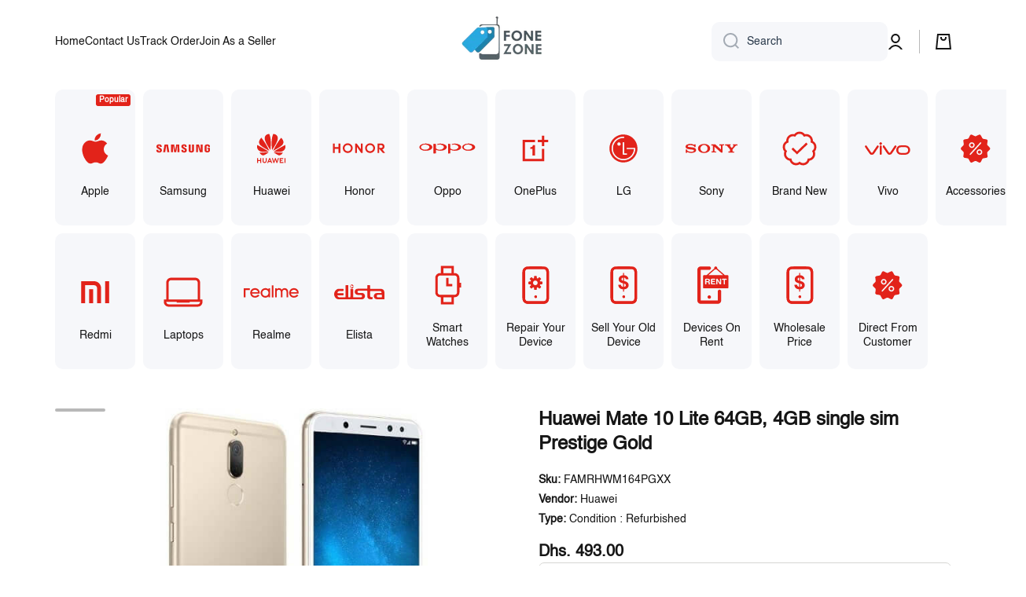

--- FILE ---
content_type: text/html; charset=utf-8
request_url: https://www.fonezone.ae/products/huawei-mate-10-lite-single-sim-64gb-4gb-prestige-gold
body_size: 72096
content:
<!doctype html>
<html
  class="no-js"
  lang="en"
  data-role="main"
>
  <head>
    <!-- This site is converting visitors into subscribers and customers with https://respond.io --><script id="respondio__growth_tool" src="https://cdn.respond.io/widget/widget.js?wId=253c1c82-5332-4d99-a506-9b00d7d2ad95"></script><!-- https://respond.io -->
    <script type="text/javascript">
      (function(c,l,a,r,i,t,y){
          c[a]=c[a]||function(){(c[a].q=c[a].q||[]).push(arguments)};
          t=l.createElement(r);t.async=1;t.src="https://www.clarity.ms/tag/"+i;
          y=l.getElementsByTagName(r)[0];y.parentNode.insertBefore(t,y);
      })(window, document, "clarity", "script", "lz0gidvtm1");
    </script>
    <!-- Google Tag Manager -->
    <script>
      (function(w,d,s,l,i){w[l]=w[l]||[];w[l].push({'gtm.start':
      new Date().getTime(),event:'gtm.js'});var f=d.getElementsByTagName(s)[0],
      j=d.createElement(s),dl=l!='dataLayer'?'&l='+l:'';j.async=true;j.src=
      'https://www.googletagmanager.com/gtm.js?id='+i+dl;f.parentNode.insertBefore(j,f);
      })(window,document,'script','dataLayer','GTM-5GR97BM');
    </script>
    <!-- End Google Tag Manager -->
    <meta name="msvalidate.01" content="085A5DCC1DB104EA7747AD25D5C2A5CC">
    <meta name="seobility" content="879ef59f1714ceec5b960395726a599a">
    <meta charset="utf-8">
    <meta http-equiv="X-UA-Compatible" content="IE=edge">
    <meta name="viewport" content="width=device-width,initial-scale=1">
    <meta name="theme-color" content="">
    <link rel="canonical" href="https://www.fonezone.ae/products/huawei-mate-10-lite-single-sim-64gb-4gb-prestige-gold">
    <link rel="preconnect" href="https://cdn.shopify.com" crossorigin>

    <meta name="google-site-verification" content="c-NFh5zhSkxtTNzzYRxw2UrMGaBLoJR3K9_WH91_cIU">
    <meta name="p:domain_verify" content="41b38d8423d8ba5a19687316b45c881b">
    <meta name="google-site-verification" content="c-NFh5zhSkxtTNzzYRxw2UrMGaBLoJR3K9_WH91_cP">
    <meta name="seobility" content="879ef59f1714ceec5b960395726a599a"><link rel="icon" type="image/png" href="//www.fonezone.ae/cdn/shop/files/favicon_32x32.png?v=1662406426">

    

<meta property="og:site_name" content="Fonezone.ae">
<meta property="og:url" content="https://www.fonezone.ae/products/huawei-mate-10-lite-single-sim-64gb-4gb-prestige-gold">
<meta property="og:title" content="Huawei Mate 10 Lite 64GB, 4GB single sim Prestige Gold">
<meta property="og:type" content="product">
<meta property="og:description" content="Huawei Mate 10 Lite 64GB, 4GB Prestige Gold"><meta property="og:image" content="http://www.fonezone.ae/cdn/shop/products/mate10.jpg?v=1754464321">
  <meta property="og:image:secure_url" content="https://www.fonezone.ae/cdn/shop/products/mate10.jpg?v=1754464321">
  <meta property="og:image:width" content="500">
  <meta property="og:image:height" content="500"><meta property="og:price:amount" content="493.00">
  <meta property="og:price:currency" content="AED"><meta name="twitter:card" content="summary_large_image">
<meta name="twitter:title" content="Huawei Mate 10 Lite 64GB, 4GB single sim Prestige Gold">
<meta name="twitter:description" content="Huawei Mate 10 Lite 64GB, 4GB Prestige Gold">

    <script src="//www.fonezone.ae/cdn/shop/t/30/assets/constants.js?v=58251544750838685771715891641" defer="defer"></script>
    <script src="//www.fonezone.ae/cdn/shop/t/30/assets/pubsub.js?v=158357773527763999511715891641" defer="defer"></script>
    <script src="//www.fonezone.ae/cdn/shop/t/30/assets/global.js?v=182940111594989076111715891641" defer="defer"></script>

    <script>window.performance && window.performance.mark && window.performance.mark('shopify.content_for_header.start');</script><meta id="shopify-digital-wallet" name="shopify-digital-wallet" content="/24281382946/digital_wallets/dialog">
<link rel="alternate" hreflang="x-default" href="https://www.fonezone.ae/products/huawei-mate-10-lite-single-sim-64gb-4gb-prestige-gold">
<link rel="alternate" hreflang="en-AE" href="https://www.fonezone.ae/products/huawei-mate-10-lite-single-sim-64gb-4gb-prestige-gold">
<link rel="alternate" hreflang="ar-AE" href="https://www.fonezone.ae/ar/products/huawei-mate-10-lite-single-sim-64gb-4gb-prestige-gold">
<link rel="alternate" type="application/json+oembed" href="https://www.fonezone.ae/products/huawei-mate-10-lite-single-sim-64gb-4gb-prestige-gold.oembed">
<script async="async" src="/checkouts/internal/preloads.js?locale=en-AE"></script>
<script id="shopify-features" type="application/json">{"accessToken":"4970e274981b177e1d63fd104f22902c","betas":["rich-media-storefront-analytics"],"domain":"www.fonezone.ae","predictiveSearch":true,"shopId":24281382946,"locale":"en"}</script>
<script>var Shopify = Shopify || {};
Shopify.shop = "fzae.myshopify.com";
Shopify.locale = "en";
Shopify.currency = {"active":"AED","rate":"1.0"};
Shopify.country = "AE";
Shopify.theme = {"name":"[A] dev v1.4 - Extended Warranty","id":168276295986,"schema_name":"Minion","schema_version":"2.3.0","theme_store_id":1571,"role":"main"};
Shopify.theme.handle = "null";
Shopify.theme.style = {"id":null,"handle":null};
Shopify.cdnHost = "www.fonezone.ae/cdn";
Shopify.routes = Shopify.routes || {};
Shopify.routes.root = "/";</script>
<script type="module">!function(o){(o.Shopify=o.Shopify||{}).modules=!0}(window);</script>
<script>!function(o){function n(){var o=[];function n(){o.push(Array.prototype.slice.apply(arguments))}return n.q=o,n}var t=o.Shopify=o.Shopify||{};t.loadFeatures=n(),t.autoloadFeatures=n()}(window);</script>
<script id="shop-js-analytics" type="application/json">{"pageType":"product"}</script>
<script defer="defer" async type="module" src="//www.fonezone.ae/cdn/shopifycloud/shop-js/modules/v2/client.init-shop-cart-sync_Bc8-qrdt.en.esm.js"></script>
<script defer="defer" async type="module" src="//www.fonezone.ae/cdn/shopifycloud/shop-js/modules/v2/chunk.common_CmNk3qlo.esm.js"></script>
<script type="module">
  await import("//www.fonezone.ae/cdn/shopifycloud/shop-js/modules/v2/client.init-shop-cart-sync_Bc8-qrdt.en.esm.js");
await import("//www.fonezone.ae/cdn/shopifycloud/shop-js/modules/v2/chunk.common_CmNk3qlo.esm.js");

  window.Shopify.SignInWithShop?.initShopCartSync?.({"fedCMEnabled":true,"windoidEnabled":true});

</script>
<script>(function() {
  var isLoaded = false;
  function asyncLoad() {
    if (isLoaded) return;
    isLoaded = true;
    var urls = ["https:\/\/gtranslate.io\/shopify\/gtranslate.js?shop=fzae.myshopify.com","https:\/\/sp-seller.webkul.com\/js\/seller_profile_tag.js?shop=fzae.myshopify.com","\/\/cdn.shopify.com\/proxy\/4f26f8fe0a0ae18d39031e0272a1b5e1e3a0dc1737f42c85fe65e27899b9bd52\/shopify-script-tags.s3.eu-west-1.amazonaws.com\/smartseo\/instantpage.js?shop=fzae.myshopify.com\u0026sp-cache-control=cHVibGljLCBtYXgtYWdlPTkwMA","https:\/\/storage.googleapis.com\/dynamic_remarketing_scripts\/fzae.myshopify.com\/remarketing.js?shop=fzae.myshopify.com","https:\/\/intg.snapchat.com\/shopify\/shopify-scevent-init.js?id=3a9776af-607e-43ba-9d7d-8f460263d206\u0026shop=fzae.myshopify.com","https:\/\/cdn.autoketing.org\/sdk-cdn\/popup-fullsize\/dist\/popup-fullsize-embed.js?t=1691839212527120614\u0026shop=fzae.myshopify.com","https:\/\/chimpstatic.com\/mcjs-connected\/js\/users\/bcc0fa132c63b9c555bdf8afc\/a0a2aec496b36b4b1003ff055.js?shop=fzae.myshopify.com","https:\/\/cdn.hextom.com\/js\/eventpromotionbar.js?shop=fzae.myshopify.com"];
    for (var i = 0; i < urls.length; i++) {
      var s = document.createElement('script');
      s.type = 'text/javascript';
      s.async = true;
      s.src = urls[i];
      var x = document.getElementsByTagName('script')[0];
      x.parentNode.insertBefore(s, x);
    }
  };
  if(window.attachEvent) {
    window.attachEvent('onload', asyncLoad);
  } else {
    window.addEventListener('load', asyncLoad, false);
  }
})();</script>
<script id="__st">var __st={"a":24281382946,"offset":19800,"reqid":"b6079304-f617-480c-a8d9-f61969a18598-1762300419","pageurl":"www.fonezone.ae\/products\/huawei-mate-10-lite-single-sim-64gb-4gb-prestige-gold","u":"d9a0bdff761d","p":"product","rtyp":"product","rid":6586872463402};</script>
<script>window.ShopifyPaypalV4VisibilityTracking = true;</script>
<script id="captcha-bootstrap">!function(){'use strict';const t='contact',e='account',n='new_comment',o=[[t,t],['blogs',n],['comments',n],[t,'customer']],c=[[e,'customer_login'],[e,'guest_login'],[e,'recover_customer_password'],[e,'create_customer']],r=t=>t.map((([t,e])=>`form[action*='/${t}']:not([data-nocaptcha='true']) input[name='form_type'][value='${e}']`)).join(','),a=t=>()=>t?[...document.querySelectorAll(t)].map((t=>t.form)):[];function s(){const t=[...o],e=r(t);return a(e)}const i='password',u='form_key',d=['recaptcha-v3-token','g-recaptcha-response','h-captcha-response',i],f=()=>{try{return window.sessionStorage}catch{return}},m='__shopify_v',_=t=>t.elements[u];function p(t,e,n=!1){try{const o=window.sessionStorage,c=JSON.parse(o.getItem(e)),{data:r}=function(t){const{data:e,action:n}=t;return t[m]||n?{data:e,action:n}:{data:t,action:n}}(c);for(const[e,n]of Object.entries(r))t.elements[e]&&(t.elements[e].value=n);n&&o.removeItem(e)}catch(o){console.error('form repopulation failed',{error:o})}}const l='form_type',E='cptcha';function T(t){t.dataset[E]=!0}const w=window,h=w.document,L='Shopify',v='ce_forms',y='captcha';let A=!1;((t,e)=>{const n=(g='f06e6c50-85a8-45c8-87d0-21a2b65856fe',I='https://cdn.shopify.com/shopifycloud/storefront-forms-hcaptcha/ce_storefront_forms_captcha_hcaptcha.v1.5.2.iife.js',D={infoText:'Protected by hCaptcha',privacyText:'Privacy',termsText:'Terms'},(t,e,n)=>{const o=w[L][v],c=o.bindForm;if(c)return c(t,g,e,D).then(n);var r;o.q.push([[t,g,e,D],n]),r=I,A||(h.body.append(Object.assign(h.createElement('script'),{id:'captcha-provider',async:!0,src:r})),A=!0)});var g,I,D;w[L]=w[L]||{},w[L][v]=w[L][v]||{},w[L][v].q=[],w[L][y]=w[L][y]||{},w[L][y].protect=function(t,e){n(t,void 0,e),T(t)},Object.freeze(w[L][y]),function(t,e,n,w,h,L){const[v,y,A,g]=function(t,e,n){const i=e?o:[],u=t?c:[],d=[...i,...u],f=r(d),m=r(i),_=r(d.filter((([t,e])=>n.includes(e))));return[a(f),a(m),a(_),s()]}(w,h,L),I=t=>{const e=t.target;return e instanceof HTMLFormElement?e:e&&e.form},D=t=>v().includes(t);t.addEventListener('submit',(t=>{const e=I(t);if(!e)return;const n=D(e)&&!e.dataset.hcaptchaBound&&!e.dataset.recaptchaBound,o=_(e),c=g().includes(e)&&(!o||!o.value);(n||c)&&t.preventDefault(),c&&!n&&(function(t){try{if(!f())return;!function(t){const e=f();if(!e)return;const n=_(t);if(!n)return;const o=n.value;o&&e.removeItem(o)}(t);const e=Array.from(Array(32),(()=>Math.random().toString(36)[2])).join('');!function(t,e){_(t)||t.append(Object.assign(document.createElement('input'),{type:'hidden',name:u})),t.elements[u].value=e}(t,e),function(t,e){const n=f();if(!n)return;const o=[...t.querySelectorAll(`input[type='${i}']`)].map((({name:t})=>t)),c=[...d,...o],r={};for(const[a,s]of new FormData(t).entries())c.includes(a)||(r[a]=s);n.setItem(e,JSON.stringify({[m]:1,action:t.action,data:r}))}(t,e)}catch(e){console.error('failed to persist form',e)}}(e),e.submit())}));const S=(t,e)=>{t&&!t.dataset[E]&&(n(t,e.some((e=>e===t))),T(t))};for(const o of['focusin','change'])t.addEventListener(o,(t=>{const e=I(t);D(e)&&S(e,y())}));const B=e.get('form_key'),M=e.get(l),P=B&&M;t.addEventListener('DOMContentLoaded',(()=>{const t=y();if(P)for(const e of t)e.elements[l].value===M&&p(e,B);[...new Set([...A(),...v().filter((t=>'true'===t.dataset.shopifyCaptcha))])].forEach((e=>S(e,t)))}))}(h,new URLSearchParams(w.location.search),n,t,e,['guest_login'])})(!0,!0)}();</script>
<script integrity="sha256-52AcMU7V7pcBOXWImdc/TAGTFKeNjmkeM1Pvks/DTgc=" data-source-attribution="shopify.loadfeatures" defer="defer" src="//www.fonezone.ae/cdn/shopifycloud/storefront/assets/storefront/load_feature-81c60534.js" crossorigin="anonymous"></script>
<script data-source-attribution="shopify.dynamic_checkout.dynamic.init">var Shopify=Shopify||{};Shopify.PaymentButton=Shopify.PaymentButton||{isStorefrontPortableWallets:!0,init:function(){window.Shopify.PaymentButton.init=function(){};var t=document.createElement("script");t.src="https://www.fonezone.ae/cdn/shopifycloud/portable-wallets/latest/portable-wallets.en.js",t.type="module",document.head.appendChild(t)}};
</script>
<script data-source-attribution="shopify.dynamic_checkout.buyer_consent">
  function portableWalletsHideBuyerConsent(e){var t=document.getElementById("shopify-buyer-consent"),n=document.getElementById("shopify-subscription-policy-button");t&&n&&(t.classList.add("hidden"),t.setAttribute("aria-hidden","true"),n.removeEventListener("click",e))}function portableWalletsShowBuyerConsent(e){var t=document.getElementById("shopify-buyer-consent"),n=document.getElementById("shopify-subscription-policy-button");t&&n&&(t.classList.remove("hidden"),t.removeAttribute("aria-hidden"),n.addEventListener("click",e))}window.Shopify?.PaymentButton&&(window.Shopify.PaymentButton.hideBuyerConsent=portableWalletsHideBuyerConsent,window.Shopify.PaymentButton.showBuyerConsent=portableWalletsShowBuyerConsent);
</script>
<script>
  function portableWalletsCleanup(e){e&&e.src&&console.error("Failed to load portable wallets script "+e.src);var t=document.querySelectorAll("shopify-accelerated-checkout .shopify-payment-button__skeleton, shopify-accelerated-checkout-cart .wallet-cart-button__skeleton"),e=document.getElementById("shopify-buyer-consent");for(let e=0;e<t.length;e++)t[e].remove();e&&e.remove()}function portableWalletsNotLoadedAsModule(e){e instanceof ErrorEvent&&"string"==typeof e.message&&e.message.includes("import.meta")&&"string"==typeof e.filename&&e.filename.includes("portable-wallets")&&(window.removeEventListener("error",portableWalletsNotLoadedAsModule),window.Shopify.PaymentButton.failedToLoad=e,"loading"===document.readyState?document.addEventListener("DOMContentLoaded",window.Shopify.PaymentButton.init):window.Shopify.PaymentButton.init())}window.addEventListener("error",portableWalletsNotLoadedAsModule);
</script>

<script type="module" src="https://www.fonezone.ae/cdn/shopifycloud/portable-wallets/latest/portable-wallets.en.js" onError="portableWalletsCleanup(this)" crossorigin="anonymous"></script>
<script nomodule>
  document.addEventListener("DOMContentLoaded", portableWalletsCleanup);
</script>

<link id="shopify-accelerated-checkout-styles" rel="stylesheet" media="screen" href="https://www.fonezone.ae/cdn/shopifycloud/portable-wallets/latest/accelerated-checkout-backwards-compat.css" crossorigin="anonymous">
<style id="shopify-accelerated-checkout-cart">
        #shopify-buyer-consent {
  margin-top: 1em;
  display: inline-block;
  width: 100%;
}

#shopify-buyer-consent.hidden {
  display: none;
}

#shopify-subscription-policy-button {
  background: none;
  border: none;
  padding: 0;
  text-decoration: underline;
  font-size: inherit;
  cursor: pointer;
}

#shopify-subscription-policy-button::before {
  box-shadow: none;
}

      </style>
<script id="sections-script" data-sections="main-product,footer" defer="defer" src="//www.fonezone.ae/cdn/shop/t/30/compiled_assets/scripts.js?22451"></script>
<script>window.performance && window.performance.mark && window.performance.mark('shopify.content_for_header.end');</script>


    <style data-shopify>
          

          

          
          

          :root {
        	--duration-short: .2s;
            --duration-medium: .3s;
        	--duration-large: .5s;
        	--animation-bezier: ease;
        	--zoom-animation-bezier: cubic-bezier(.15,.75,.5,1);

            --animation-type: cubic-bezier(0, 0, 0.3, 1);
            --animation-time: .5s;

            --product-thumbnail_move-up: 0.35s;
            --product-thumbnail_move-up_type: linear;
            --product-thumbnail-button_opacity_hover: 0.15s;
            --product-thumbnail-button_opacity_over: 0.3s;
            --product-thumbnail-button_opacity_type: linear;
            --product-thumbnail-button_move: 0.35s;
            --product-thumbnail-button_move_type: linear;

            --font-heading-family: Helvetica, Arial, sans-serif;
            --font-heading-style: normal;
            --font-heading-weight: 700;

            --font-body-family: Helvetica, Arial, sans-serif;
            --font-body-style: normal;
            --font-body-weight: 400;
        	--font-body-bold-weight: bold;
        	--font-button-weight: 400;

        	--font-heading-scale: 1.0;
            --font-body-scale: 1.0;

            --font-body-size: calc(14px * var(--font-body-scale));
            --font-body-line-height: 130%;
            --font-body2-size: calc(14px * var(--font-body-scale));
            --font-body2-line-height: 130%;
            --font-body3-size: calc(12px * var(--font-body-scale));
            --font-body3-line-height: 130%;
            --font-body4-size: calc(10px * var(--font-body-scale));
            --font-body4-line-height: 130%;

            --color-body-background: #ffffff;
            --color-secondary-background: #f6f7fa;
          	--color-section-background: var(--color-secondary-background);--color-simple-dropdown: #ffffff;
        	--color-vertical-menu-dropdown: #ffffff;

            --color-base:#161616;
        	--color-base-rgb: 22, 22, 22;
            --color-accent:#e2231a;
            --color-subheading: var(--color-accent);
            --color-text-link:#e2231a;

            --color-price: #2c3c4d;
            --color-old-price: #e2231a;
            --color-lines-borders: rgba(22, 22, 22, 0.3);
            --color-input-background: #f6f7fa;
            --color-input-text: #2c3c4d;
            --color-input-background-active: var(--color-body-background);
            --opacity-icons: 0.4;

        	--mobile-focus-color: rgba(22, 22, 22, 0.04);

        	--shadow: 0px 4px 20px rgba(22, 19, 69, 0.13);--auto-text-color-button-light:#ffffff;
        	--auto-text-color-button-dark:var(--color-base);
        	--auto-input-color-active-border-light: rgba(255,255,255,0.3);
        	--auto-input-color-active-border-dark:rgba(var(--color-base-rgb),0.3);--auto-text-color-input-light:#ffffff;
        	--auto-text-color-input-dark:var(--color-input-text);--auto-text-color-accent: #ffffff
       		
;--auto-text-color--with-base-color: #ffffff;--radius: 10px;
        	--radius-input: 10px;
        	--radius-button: 10px;
        	--radius-badge:3px;
        	--radius-checkbox:4px;

            --color-badge-1:#e2231a;--color-badge-1-text: var(--auto-text-color-button-light);--color-badge-2:#efff00;--color-badge-2-text: var(--auto-text-color-button-dark);--color-badge-3:#2c3c4d;--color-badge-3-text: var(--auto-text-color-button-light);--color-free-delivery-bar: #99D5CF;

        	--color-error: #d20404;

            --form_field-height: 50px;

            --page-width: 1300px;
            --page-padding: 30px;

            --sections-top-spacing: 60px;
        	--sections-top-spacing-mobile: 40px;
      --sections-top-spacing--medium: 40px;
        	--sections-top-spacing--medium-mobile: 30px;
      --sections-top-spacing--small: 30px;
        	--sections-top-spacing--small-mobile: 20px;

            --padding1: 10px;
            --padding2: 20px;
            --padding3: 30px;
            --padding4: 40px;
        	--padding5: 60px;
          }

          *,
          *::before,
          *::after {
          	box-sizing: border-box;
          }
          html {
            box-sizing: border-box;
            height: 100%;
         	-webkit-tap-highlight-color: transparent;
        	scroll-behavior: smooth;
          }
          body {
            display: grid;
            grid-template-rows: auto auto 1fr auto;
            grid-template-columns: 100%;
            min-height: 100%;
            margin: 0;
            font-size: var(--font-body-size);
            line-height: var(--font-body-line-height);
            color: var(--color-base);
        	background: var(--color-body-background);
            font-family: var(--font-body-family);
            font-style: var(--font-body-style);
            font-weight: var(--font-body-weight);
            -webkit-text-size-adjust: none;
        	text-size-adjust: none;
        	overflow-x: hidden;
          }.btn{
            --background: var(--color-accent);--color: var(--auto-text-color-button-light);
        	--fill: var(--auto-text-color-button-light);}.btn--secondary{
            --background: var(--color-base);--color: var(--auto-text-color-button-light);
        	--fill: var(--auto-text-color-button-light);}

        .visually-hidden {
          position: absolute!important;
          overflow: hidden;
          margin: -1px;
          border: 0;
          clip: rect(0 0 0 0);
          word-wrap: normal!important;
        }
        .visually-hidden:not(:focus),
        .visually-hidden:not(:focus-visible){
          width: 1px;
          height: 1px;
          padding: 0;
        }
        .announcement-bar{
          opacity:0;
        }
        .popup-modal{
          display: none;
        }.js #MainContent{
          opacity:0;
          transition: opacity 1s var(--animation-bezier);
        }
        .js.dom-loaded #MainContent{
          opacity:1;
        }.js img.image-show--fadein{
          opacity:0;
          transition: opacity 1s var(--animation-bezier);
        }
        .js img.image-show--fadein.image-loaded{
          opacity: 1;
        }.btn:not(.btn_border), .btn-small, .btn-medium{
          text-transform: uppercase;
        }</style>

    <link href="//www.fonezone.ae/cdn/shop/t/30/assets/base.css?v=87130403067218831621721992353" rel="stylesheet" type="text/css" media="all" />
    
<link
        rel="stylesheet"
        href="//www.fonezone.ae/cdn/shop/t/30/assets/component-predictive-search.css?v=169156080147452933411715891641"
        media="print"
        onload="this.media='all'"
      ><script>
      document.documentElement.className = document.documentElement.className.replace('no-js', 'js');
      if (Shopify.designMode) {
        document.documentElement.classList.add('shopify-design-mode');
      }
      document.addEventListener("DOMContentLoaded", function(event) {
        document.documentElement.classList.add('dom-loaded');
        setTimeout(function(){document.querySelector('footer').classList.add('footer-loaded')}, 700);
      });
    </script>

    <script>
    
    
    
    
    var gsf_conversion_data = {page_type : 'product', event : 'view_item', data : {product_data : [{variant_id : 39422234492970, product_id : 6586872463402, name : "Huawei Mate 10 Lite 64GB, 4GB single sim Prestige Gold", price : "493.00", currency : "AED", sku : "FAMRHWM164PGXX", brand : "Huawei", variant : "Default Title", category : "Condition : Refurbished", quantity : "48" }], total_price : "493.00", shop_currency : "AED"}};
    
</script>
  <!-- BEGIN app block: shopify://apps/simprosys-google-shopping-feed/blocks/core_settings_block/1f0b859e-9fa6-4007-97e8-4513aff5ff3b --><!-- BEGIN: GSF App Core Tags & Scripts by Simprosys Google Shopping Feed -->









<!-- END: GSF App Core Tags & Scripts by Simprosys Google Shopping Feed -->
<!-- END app block --><!-- BEGIN app block: shopify://apps/smart-seo/blocks/smartseo/7b0a6064-ca2e-4392-9a1d-8c43c942357b --><meta name="smart-seo-integrated" content="true" /><!-- metatagsSavedToSEOFields: false --><!-- BEGIN app snippet: smartseo.custom.schemas.jsonld --><!-- END app snippet --><!-- BEGIN app snippet: smartseo.product.metatags --><!-- product_seo_template_metafield:  --><title>Huawei Mate 10 Lite 64GB, 4GB Prestige Gold in UAE</title>
<meta name="description" content="Buy Refurbished Huawei Mate 10 Lite 64GB, 4GB Prestige Gold Color at Lowest Price in Dubai UAE, 6 Month Seller Warranty at Fonezone.ae By Acetel." />
<meta name="smartseo-timestamp" content="17057481932388714" /><!-- END app snippet --><!-- BEGIN app snippet: smartseo.product.jsonld -->


<!--JSON-LD data generated by Smart SEO-->
<script type="application/ld+json">
    {
        "@context": "https://schema.org/",
        "@type":"Product",
        "productId": "6901443199778",
        "gtin13": "6901443199778",
        "url": "https://www.fonezone.ae/products/huawei-mate-10-lite-single-sim-64gb-4gb-prestige-gold",
        "name": "Huawei Mate 10 Lite 64GB, 4GB single sim Prestige Gold",
        "image": "https://www.fonezone.ae/cdn/shop/products/mate10.jpg?v=1754464321",
        "description": "Huawei Mate 10 Lite 64GB, 4GB single sim (Prestige Gold)Unleash the power of technology with the Huawei Mate 10 Lite 64GB, 4GB single sim in Prestige Gold – now available at the lowest price in Dubai, UAE, exclusively on Fonezone.ae. Elevate your smartphone experience with a device that seamlessl...",
        "brand": {
            "@type": "Brand",
            "name": "Huawei"
        },
        "mpn": "6901443199778",
        "weight": "100g","offers": [
                    {
                        "@type": "Offer",
                        "gtin13": "6901443199778",
                        "priceCurrency": "AED",
                        "price": "493.00",
                        "priceValidUntil": "2026-02-03",
                        "availability": "https://schema.org/InStock",
                        "itemCondition": "https://schema.org/NewCondition",
                        "sku": "FAMRHWM164PGXX",
                        "url": "https://www.fonezone.ae/products/huawei-mate-10-lite-single-sim-64gb-4gb-prestige-gold?variant=39422234492970",
                        "seller": {
    "@context": "https://schema.org",
    "@type": "Organization",
    "name": "Fonezone.ae",
    "description": "Fonezone.ae Free Shipping on Refurbished iPhone , iPad, Pay on Delivery. Easy Returns. Huge Selection. 100% Purchase Protection. Types: ",
    "logo": "https://cdn.shopify.com/s/files/1/0242/8138/2946/files/logo_1.png?v=1647510439",
    "image": "https://cdn.shopify.com/s/files/1/0242/8138/2946/files/logo_1.png?v=1647510439"}
                    }
        ]}
</script><!-- END app snippet --><!-- BEGIN app snippet: smartseo.breadcrumbs.jsonld --><!--JSON-LD data generated by Smart SEO-->
<script type="application/ld+json">
    {
        "@context": "https://schema.org",
        "@type": "BreadcrumbList",
        "itemListElement": [
            {
                "@type": "ListItem",
                "position": 1,
                "item": {
                    "@type": "Website",
                    "@id": "https://www.fonezone.ae",
                    "name": "Home"
                }
            },
            {
                "@type": "ListItem",
                "position": 2,
                "item": {
                    "@type": "WebPage",
                    "@id": "https://www.fonezone.ae/products/huawei-mate-10-lite-single-sim-64gb-4gb-prestige-gold",
                    "name": "Huawei Mate 10 Lite 64GB, 4GB single sim Prestige Gold"
                }
            }
        ]
    }
</script><!-- END app snippet --><!-- END app block --><!-- BEGIN app block: shopify://apps/judge-me-reviews/blocks/judgeme_core/61ccd3b1-a9f2-4160-9fe9-4fec8413e5d8 --><!-- Start of Judge.me Core -->




<link rel="dns-prefetch" href="https://cdnwidget.judge.me">
<link rel="dns-prefetch" href="https://cdn.judge.me">
<link rel="dns-prefetch" href="https://cdn1.judge.me">
<link rel="dns-prefetch" href="https://api.judge.me">

<script data-cfasync='false' class='jdgm-settings-script'>window.jdgmSettings={"pagination":5,"disable_web_reviews":false,"badge_no_review_text":"No reviews","badge_n_reviews_text":"{{ n }} review/reviews","hide_badge_preview_if_no_reviews":true,"badge_hide_text":false,"enforce_center_preview_badge":false,"widget_title":"Customer Reviews","widget_open_form_text":"Write a review","widget_close_form_text":"Cancel review","widget_refresh_page_text":"Refresh page","widget_summary_text":"Based on {{ number_of_reviews }} review/reviews","widget_no_review_text":"Be the first to write a review","widget_name_field_text":"Name","widget_verified_name_field_text":"Verified Name (public)","widget_name_placeholder_text":"Enter your name (public)","widget_required_field_error_text":"This field is required.","widget_email_field_text":"Email","widget_verified_email_field_text":"Verified Email (private, can not be edited)","widget_email_placeholder_text":"Enter your email (private)","widget_email_field_error_text":"Please enter a valid email address.","widget_rating_field_text":"Rating","widget_review_title_field_text":"Review Title","widget_review_title_placeholder_text":"Give your review a title","widget_review_body_field_text":"Review","widget_review_body_placeholder_text":"Write your comments here","widget_pictures_field_text":"Picture/Video (optional)","widget_submit_review_text":"Submit Review","widget_submit_verified_review_text":"Submit Verified Review","widget_submit_success_msg_with_auto_publish":"Thank you! Please refresh the page in a few moments to see your review. You can remove or edit your review by logging into \u003ca href='https://judge.me/login' target='_blank' rel='nofollow noopener'\u003eJudge.me\u003c/a\u003e","widget_submit_success_msg_no_auto_publish":"Thank you! Your review will be published as soon as it is approved by the shop admin. You can remove or edit your review by logging into \u003ca href='https://judge.me/login' target='_blank' rel='nofollow noopener'\u003eJudge.me\u003c/a\u003e","widget_show_default_reviews_out_of_total_text":"Showing {{ n_reviews_shown }} out of {{ n_reviews }} reviews.","widget_show_all_link_text":"Show all","widget_show_less_link_text":"Show less","widget_author_said_text":"{{ reviewer_name }} said:","widget_days_text":"{{ n }} days ago","widget_weeks_text":"{{ n }} week/weeks ago","widget_months_text":"{{ n }} month/months ago","widget_years_text":"{{ n }} year/years ago","widget_yesterday_text":"Yesterday","widget_today_text":"Today","widget_replied_text":"\u003e\u003e {{ shop_name }} replied:","widget_read_more_text":"Read more","widget_rating_filter_see_all_text":"See all reviews","widget_sorting_most_recent_text":"Most Recent","widget_sorting_highest_rating_text":"Highest Rating","widget_sorting_lowest_rating_text":"Lowest Rating","widget_sorting_with_pictures_text":"Only Pictures","widget_sorting_most_helpful_text":"Most Helpful","widget_open_question_form_text":"Ask a question","widget_reviews_subtab_text":"Reviews","widget_questions_subtab_text":"Questions","widget_question_label_text":"Question","widget_answer_label_text":"Answer","widget_question_placeholder_text":"Write your question here","widget_submit_question_text":"Submit Question","widget_question_submit_success_text":"Thank you for your question! We will notify you once it gets answered.","verified_badge_text":"Verified","verified_badge_placement":"left-of-reviewer-name","widget_hide_border":false,"widget_social_share":false,"widget_thumb":false,"widget_review_location_show":false,"widget_location_format":"country_iso_code","all_reviews_include_out_of_store_products":true,"all_reviews_out_of_store_text":"(out of store)","all_reviews_product_name_prefix_text":"about","enable_review_pictures":false,"enable_question_anwser":false,"widget_product_reviews_subtab_text":"Product Reviews","widget_shop_reviews_subtab_text":"Shop Reviews","widget_sorting_pictures_first_text":"Pictures First","floating_tab_button_name":"★ Judge.me Reviews","floating_tab_title":"Let customers speak for us","floating_tab_url":"","floating_tab_url_enabled":false,"all_reviews_text_badge_text":"Customers rate us {{ shop.metafields.judgeme.all_reviews_rating | round: 1 }}/5 based on {{ shop.metafields.judgeme.all_reviews_count }} reviews.","all_reviews_text_badge_text_branded_style":"{{ shop.metafields.judgeme.all_reviews_rating | round: 1 }} out of 5 stars based on {{ shop.metafields.judgeme.all_reviews_count }} reviews","all_reviews_text_badge_url":"","featured_carousel_title":"Let customers speak for us","featured_carousel_count_text":"from {{ n }} reviews","featured_carousel_url":"","verified_count_badge_url":"","picture_reminder_submit_button":"Upload Pictures","widget_sorting_videos_first_text":"Videos First","widget_review_pending_text":"Pending","remove_microdata_snippet":false,"preview_badge_no_question_text":"No questions","preview_badge_n_question_text":"{{ number_of_questions }} question/questions","widget_search_bar_placeholder":"Search reviews","widget_sorting_verified_only_text":"Verified only","featured_carousel_more_reviews_button_text":"Read more reviews","featured_carousel_view_product_button_text":"View product","all_reviews_page_load_more_text":"Load More Reviews","widget_advanced_speed_features":5,"widget_public_name_text":"displayed publicly like","default_reviewer_name_has_non_latin":true,"widget_reviewer_anonymous":"Anonymous","medals_widget_title":"Judge.me Review Medals","widget_invalid_yt_video_url_error_text":"Not a YouTube video URL","widget_max_length_field_error_text":"Please enter no more than {0} characters.","widget_verified_by_shop_text":"Verified by Shop","widget_ugc_title":"Made by us, Shared by you","widget_ugc_subtitle":"Tag us to see your picture featured in our page","widget_ugc_primary_button_text":"Buy Now","widget_ugc_secondary_button_text":"Load More","widget_ugc_reviews_button_text":"View Reviews","widget_summary_average_rating_text":"{{ average_rating }} out of 5","widget_media_grid_title":"Customer photos \u0026 videos","widget_media_grid_see_more_text":"See more","widget_verified_by_judgeme_text":"Verified by Judge.me","widget_verified_by_judgeme_text_in_store_medals":"Verified by Judge.me","widget_media_field_exceed_quantity_message":"Sorry, we can only accept {{ max_media }} for one review.","widget_media_field_exceed_limit_message":"{{ file_name }} is too large, please select a {{ media_type }} less than {{ size_limit }}MB.","widget_review_submitted_text":"Review Submitted!","widget_question_submitted_text":"Question Submitted!","widget_close_form_text_question":"Cancel","widget_write_your_answer_here_text":"Write your answer here","widget_show_collected_by_judgeme":false,"widget_collected_by_judgeme_text":"collected by Judge.me","widget_load_more_text":"Load More","widget_full_review_text":"Full Review","widget_read_more_reviews_text":"Read More Reviews","widget_read_questions_text":"Read Questions","widget_questions_and_answers_text":"Questions \u0026 Answers","widget_verified_by_text":"Verified by","widget_number_of_reviews_text":"{{ number_of_reviews }} reviews","widget_back_button_text":"Back","widget_next_button_text":"Next","widget_custom_forms_filter_button":"Filters","how_reviews_are_collected":"How reviews are collected?","widget_gdpr_statement":"How we use your data: We’ll only contact you about the review you left, and only if necessary. By submitting your review, you agree to Judge.me’s \u003ca href='https://judge.me/terms' target='_blank' rel='nofollow noopener'\u003eterms\u003c/a\u003e, \u003ca href='https://judge.me/privacy' target='_blank' rel='nofollow noopener'\u003eprivacy\u003c/a\u003e and \u003ca href='https://judge.me/content-policy' target='_blank' rel='nofollow noopener'\u003econtent\u003c/a\u003e policies.","platform":"shopify","branding_url":"https://judge.me/reviews","branding_text":"Powered by Judge.me","locale":"en","reply_name":"Fonezone.ae","widget_version":"2.1","footer":true,"autopublish":true,"review_dates":true,"enable_custom_form":false,"can_be_branded":true};</script> <style class='jdgm-settings-style'>.jdgm-xx{left:0}.jdgm-prev-badge[data-average-rating='0.00']{display:none !important}.jdgm-author-all-initials{display:none !important}.jdgm-author-last-initial{display:none !important}.jdgm-rev-widg__title{visibility:hidden}.jdgm-rev-widg__summary-text{visibility:hidden}.jdgm-prev-badge__text{visibility:hidden}.jdgm-rev__replier:before{content:'fonezone.ae'}.jdgm-rev__prod-link-prefix:before{content:'about'}.jdgm-rev__out-of-store-text:before{content:'(out of store)'}@media only screen and (min-width: 768px){.jdgm-rev__pics .jdgm-rev_all-rev-page-picture-separator,.jdgm-rev__pics .jdgm-rev__product-picture{display:none}}@media only screen and (max-width: 768px){.jdgm-rev__pics .jdgm-rev_all-rev-page-picture-separator,.jdgm-rev__pics .jdgm-rev__product-picture{display:none}}.jdgm-preview-badge[data-template="product"]{display:none !important}.jdgm-preview-badge[data-template="collection"]{display:none !important}.jdgm-preview-badge[data-template="index"]{display:none !important}.jdgm-review-widget[data-from-snippet="true"]{display:none !important}.jdgm-verified-count-badget[data-from-snippet="true"]{display:none !important}.jdgm-carousel-wrapper[data-from-snippet="true"]{display:none !important}.jdgm-all-reviews-text[data-from-snippet="true"]{display:none !important}.jdgm-medals-section[data-from-snippet="true"]{display:none !important}.jdgm-ugc-media-wrapper[data-from-snippet="true"]{display:none !important}
</style>

  
  
  
  <style class='jdgm-miracle-styles'>
  @-webkit-keyframes jdgm-spin{0%{-webkit-transform:rotate(0deg);-ms-transform:rotate(0deg);transform:rotate(0deg)}100%{-webkit-transform:rotate(359deg);-ms-transform:rotate(359deg);transform:rotate(359deg)}}@keyframes jdgm-spin{0%{-webkit-transform:rotate(0deg);-ms-transform:rotate(0deg);transform:rotate(0deg)}100%{-webkit-transform:rotate(359deg);-ms-transform:rotate(359deg);transform:rotate(359deg)}}@font-face{font-family:'JudgemeStar';src:url("[data-uri]") format("woff");font-weight:normal;font-style:normal}.jdgm-star{font-family:'JudgemeStar';display:inline !important;text-decoration:none !important;padding:0 4px 0 0 !important;margin:0 !important;font-weight:bold;opacity:1;-webkit-font-smoothing:antialiased;-moz-osx-font-smoothing:grayscale}.jdgm-star:hover{opacity:1}.jdgm-star:last-of-type{padding:0 !important}.jdgm-star.jdgm--on:before{content:"\e000"}.jdgm-star.jdgm--off:before{content:"\e001"}.jdgm-star.jdgm--half:before{content:"\e002"}.jdgm-widget *{margin:0;line-height:1.4;-webkit-box-sizing:border-box;-moz-box-sizing:border-box;box-sizing:border-box;-webkit-overflow-scrolling:touch}.jdgm-hidden{display:none !important;visibility:hidden !important}.jdgm-temp-hidden{display:none}.jdgm-spinner{width:40px;height:40px;margin:auto;border-radius:50%;border-top:2px solid #eee;border-right:2px solid #eee;border-bottom:2px solid #eee;border-left:2px solid #ccc;-webkit-animation:jdgm-spin 0.8s infinite linear;animation:jdgm-spin 0.8s infinite linear}.jdgm-prev-badge{display:block !important}

</style>


  
  
   


<script data-cfasync='false' class='jdgm-script'>
!function(e){window.jdgm=window.jdgm||{},jdgm.CDN_HOST="https://cdnwidget.judge.me/",jdgm.API_HOST="https://api.judge.me/",jdgm.CDN_BASE_URL="https://cdn.shopify.com/extensions/019a4fc2-f9d2-78ba-b78e-e7bd38e38a3d/judgeme-extensions-186/assets/",
jdgm.docReady=function(d){(e.attachEvent?"complete"===e.readyState:"loading"!==e.readyState)?
setTimeout(d,0):e.addEventListener("DOMContentLoaded",d)},jdgm.loadCSS=function(d,t,o,a){
!o&&jdgm.loadCSS.requestedUrls.indexOf(d)>=0||(jdgm.loadCSS.requestedUrls.push(d),
(a=e.createElement("link")).rel="stylesheet",a.class="jdgm-stylesheet",a.media="nope!",
a.href=d,a.onload=function(){this.media="all",t&&setTimeout(t)},e.body.appendChild(a))},
jdgm.loadCSS.requestedUrls=[],jdgm.loadJS=function(e,d){var t=new XMLHttpRequest;
t.onreadystatechange=function(){4===t.readyState&&(Function(t.response)(),d&&d(t.response))},
t.open("GET",e),t.send()},jdgm.docReady((function(){(window.jdgmLoadCSS||e.querySelectorAll(
".jdgm-widget, .jdgm-all-reviews-page").length>0)&&(jdgmSettings.widget_load_with_code_splitting?
parseFloat(jdgmSettings.widget_version)>=3?jdgm.loadCSS(jdgm.CDN_HOST+"widget_v3/base.css"):
jdgm.loadCSS(jdgm.CDN_HOST+"widget/base.css"):jdgm.loadCSS(jdgm.CDN_HOST+"shopify_v2.css"),
jdgm.loadJS(jdgm.CDN_HOST+"loader.js"))}))}(document);
</script>
<noscript><link rel="stylesheet" type="text/css" media="all" href="https://cdnwidget.judge.me/shopify_v2.css"></noscript>

<!-- BEGIN app snippet: theme_fix_tags --><script>
  (function() {
    var jdgmThemeFixes = null;
    if (!jdgmThemeFixes) return;
    var thisThemeFix = jdgmThemeFixes[Shopify.theme.id];
    if (!thisThemeFix) return;

    if (thisThemeFix.html) {
      document.addEventListener("DOMContentLoaded", function() {
        var htmlDiv = document.createElement('div');
        htmlDiv.classList.add('jdgm-theme-fix-html');
        htmlDiv.innerHTML = thisThemeFix.html;
        document.body.append(htmlDiv);
      });
    };

    if (thisThemeFix.css) {
      var styleTag = document.createElement('style');
      styleTag.classList.add('jdgm-theme-fix-style');
      styleTag.innerHTML = thisThemeFix.css;
      document.head.append(styleTag);
    };

    if (thisThemeFix.js) {
      var scriptTag = document.createElement('script');
      scriptTag.classList.add('jdgm-theme-fix-script');
      scriptTag.innerHTML = thisThemeFix.js;
      document.head.append(scriptTag);
    };
  })();
</script>
<!-- END app snippet -->
<!-- End of Judge.me Core -->



<!-- END app block --><!-- BEGIN app block: shopify://apps/ck-whatsapp/blocks/app-embed-block/ce4c5d89-06d5-4502-b18d-35d424a3f693 --><!-- END app block --><script src="https://cdn.shopify.com/extensions/019a4fc2-f9d2-78ba-b78e-e7bd38e38a3d/judgeme-extensions-186/assets/loader.js" type="text/javascript" defer="defer"></script>
<script src="https://cdn.shopify.com/extensions/019a38e4-c29f-74a2-b9c7-7d1d20e768e6/whatsapp-crm-dev-14/assets/carthike.js" type="text/javascript" defer="defer"></script>
<link href="https://monorail-edge.shopifysvc.com" rel="dns-prefetch">
<script>(function(){if ("sendBeacon" in navigator && "performance" in window) {try {var session_token_from_headers = performance.getEntriesByType('navigation')[0].serverTiming.find(x => x.name == '_s').description;} catch {var session_token_from_headers = undefined;}var session_cookie_matches = document.cookie.match(/_shopify_s=([^;]*)/);var session_token_from_cookie = session_cookie_matches && session_cookie_matches.length === 2 ? session_cookie_matches[1] : "";var session_token = session_token_from_headers || session_token_from_cookie || "";function handle_abandonment_event(e) {var entries = performance.getEntries().filter(function(entry) {return /monorail-edge.shopifysvc.com/.test(entry.name);});if (!window.abandonment_tracked && entries.length === 0) {window.abandonment_tracked = true;var currentMs = Date.now();var navigation_start = performance.timing.navigationStart;var payload = {shop_id: 24281382946,url: window.location.href,navigation_start,duration: currentMs - navigation_start,session_token,page_type: "product"};window.navigator.sendBeacon("https://monorail-edge.shopifysvc.com/v1/produce", JSON.stringify({schema_id: "online_store_buyer_site_abandonment/1.1",payload: payload,metadata: {event_created_at_ms: currentMs,event_sent_at_ms: currentMs}}));}}window.addEventListener('pagehide', handle_abandonment_event);}}());</script>
<script id="web-pixels-manager-setup">(function e(e,d,r,n,o){if(void 0===o&&(o={}),!Boolean(null===(a=null===(i=window.Shopify)||void 0===i?void 0:i.analytics)||void 0===a?void 0:a.replayQueue)){var i,a;window.Shopify=window.Shopify||{};var t=window.Shopify;t.analytics=t.analytics||{};var s=t.analytics;s.replayQueue=[],s.publish=function(e,d,r){return s.replayQueue.push([e,d,r]),!0};try{self.performance.mark("wpm:start")}catch(e){}var l=function(){var e={modern:/Edge?\/(1{2}[4-9]|1[2-9]\d|[2-9]\d{2}|\d{4,})\.\d+(\.\d+|)|Firefox\/(1{2}[4-9]|1[2-9]\d|[2-9]\d{2}|\d{4,})\.\d+(\.\d+|)|Chrom(ium|e)\/(9{2}|\d{3,})\.\d+(\.\d+|)|(Maci|X1{2}).+ Version\/(15\.\d+|(1[6-9]|[2-9]\d|\d{3,})\.\d+)([,.]\d+|)( \(\w+\)|)( Mobile\/\w+|) Safari\/|Chrome.+OPR\/(9{2}|\d{3,})\.\d+\.\d+|(CPU[ +]OS|iPhone[ +]OS|CPU[ +]iPhone|CPU IPhone OS|CPU iPad OS)[ +]+(15[._]\d+|(1[6-9]|[2-9]\d|\d{3,})[._]\d+)([._]\d+|)|Android:?[ /-](13[3-9]|1[4-9]\d|[2-9]\d{2}|\d{4,})(\.\d+|)(\.\d+|)|Android.+Firefox\/(13[5-9]|1[4-9]\d|[2-9]\d{2}|\d{4,})\.\d+(\.\d+|)|Android.+Chrom(ium|e)\/(13[3-9]|1[4-9]\d|[2-9]\d{2}|\d{4,})\.\d+(\.\d+|)|SamsungBrowser\/([2-9]\d|\d{3,})\.\d+/,legacy:/Edge?\/(1[6-9]|[2-9]\d|\d{3,})\.\d+(\.\d+|)|Firefox\/(5[4-9]|[6-9]\d|\d{3,})\.\d+(\.\d+|)|Chrom(ium|e)\/(5[1-9]|[6-9]\d|\d{3,})\.\d+(\.\d+|)([\d.]+$|.*Safari\/(?![\d.]+ Edge\/[\d.]+$))|(Maci|X1{2}).+ Version\/(10\.\d+|(1[1-9]|[2-9]\d|\d{3,})\.\d+)([,.]\d+|)( \(\w+\)|)( Mobile\/\w+|) Safari\/|Chrome.+OPR\/(3[89]|[4-9]\d|\d{3,})\.\d+\.\d+|(CPU[ +]OS|iPhone[ +]OS|CPU[ +]iPhone|CPU IPhone OS|CPU iPad OS)[ +]+(10[._]\d+|(1[1-9]|[2-9]\d|\d{3,})[._]\d+)([._]\d+|)|Android:?[ /-](13[3-9]|1[4-9]\d|[2-9]\d{2}|\d{4,})(\.\d+|)(\.\d+|)|Mobile Safari.+OPR\/([89]\d|\d{3,})\.\d+\.\d+|Android.+Firefox\/(13[5-9]|1[4-9]\d|[2-9]\d{2}|\d{4,})\.\d+(\.\d+|)|Android.+Chrom(ium|e)\/(13[3-9]|1[4-9]\d|[2-9]\d{2}|\d{4,})\.\d+(\.\d+|)|Android.+(UC? ?Browser|UCWEB|U3)[ /]?(15\.([5-9]|\d{2,})|(1[6-9]|[2-9]\d|\d{3,})\.\d+)\.\d+|SamsungBrowser\/(5\.\d+|([6-9]|\d{2,})\.\d+)|Android.+MQ{2}Browser\/(14(\.(9|\d{2,})|)|(1[5-9]|[2-9]\d|\d{3,})(\.\d+|))(\.\d+|)|K[Aa][Ii]OS\/(3\.\d+|([4-9]|\d{2,})\.\d+)(\.\d+|)/},d=e.modern,r=e.legacy,n=navigator.userAgent;return n.match(d)?"modern":n.match(r)?"legacy":"unknown"}(),u="modern"===l?"modern":"legacy",c=(null!=n?n:{modern:"",legacy:""})[u],f=function(e){return[e.baseUrl,"/wpm","/b",e.hashVersion,"modern"===e.buildTarget?"m":"l",".js"].join("")}({baseUrl:d,hashVersion:r,buildTarget:u}),m=function(e){var d=e.version,r=e.bundleTarget,n=e.surface,o=e.pageUrl,i=e.monorailEndpoint;return{emit:function(e){var a=e.status,t=e.errorMsg,s=(new Date).getTime(),l=JSON.stringify({metadata:{event_sent_at_ms:s},events:[{schema_id:"web_pixels_manager_load/3.1",payload:{version:d,bundle_target:r,page_url:o,status:a,surface:n,error_msg:t},metadata:{event_created_at_ms:s}}]});if(!i)return console&&console.warn&&console.warn("[Web Pixels Manager] No Monorail endpoint provided, skipping logging."),!1;try{return self.navigator.sendBeacon.bind(self.navigator)(i,l)}catch(e){}var u=new XMLHttpRequest;try{return u.open("POST",i,!0),u.setRequestHeader("Content-Type","text/plain"),u.send(l),!0}catch(e){return console&&console.warn&&console.warn("[Web Pixels Manager] Got an unhandled error while logging to Monorail."),!1}}}}({version:r,bundleTarget:l,surface:e.surface,pageUrl:self.location.href,monorailEndpoint:e.monorailEndpoint});try{o.browserTarget=l,function(e){var d=e.src,r=e.async,n=void 0===r||r,o=e.onload,i=e.onerror,a=e.sri,t=e.scriptDataAttributes,s=void 0===t?{}:t,l=document.createElement("script"),u=document.querySelector("head"),c=document.querySelector("body");if(l.async=n,l.src=d,a&&(l.integrity=a,l.crossOrigin="anonymous"),s)for(var f in s)if(Object.prototype.hasOwnProperty.call(s,f))try{l.dataset[f]=s[f]}catch(e){}if(o&&l.addEventListener("load",o),i&&l.addEventListener("error",i),u)u.appendChild(l);else{if(!c)throw new Error("Did not find a head or body element to append the script");c.appendChild(l)}}({src:f,async:!0,onload:function(){if(!function(){var e,d;return Boolean(null===(d=null===(e=window.Shopify)||void 0===e?void 0:e.analytics)||void 0===d?void 0:d.initialized)}()){var d=window.webPixelsManager.init(e)||void 0;if(d){var r=window.Shopify.analytics;r.replayQueue.forEach((function(e){var r=e[0],n=e[1],o=e[2];d.publishCustomEvent(r,n,o)})),r.replayQueue=[],r.publish=d.publishCustomEvent,r.visitor=d.visitor,r.initialized=!0}}},onerror:function(){return m.emit({status:"failed",errorMsg:"".concat(f," has failed to load")})},sri:function(e){var d=/^sha384-[A-Za-z0-9+/=]+$/;return"string"==typeof e&&d.test(e)}(c)?c:"",scriptDataAttributes:o}),m.emit({status:"loading"})}catch(e){m.emit({status:"failed",errorMsg:(null==e?void 0:e.message)||"Unknown error"})}}})({shopId: 24281382946,storefrontBaseUrl: "https://www.fonezone.ae",extensionsBaseUrl: "https://extensions.shopifycdn.com/cdn/shopifycloud/web-pixels-manager",monorailEndpoint: "https://monorail-edge.shopifysvc.com/unstable/produce_batch",surface: "storefront-renderer",enabledBetaFlags: ["2dca8a86"],webPixelsConfigList: [{"id":"1680965938","configuration":"{\"account_ID\":\"117226\",\"google_analytics_tracking_tag\":\"1\",\"measurement_id\":\"2\",\"api_secret\":\"3\",\"shop_settings\":\"{\\\"custom_pixel_script\\\":\\\"https:\\\\\\\/\\\\\\\/storage.googleapis.com\\\\\\\/gsf-scripts\\\\\\\/custom-pixels\\\\\\\/fzae.js\\\"}\"}","eventPayloadVersion":"v1","runtimeContext":"LAX","scriptVersion":"c6b888297782ed4a1cba19cda43d6625","type":"APP","apiClientId":1558137,"privacyPurposes":[],"dataSharingAdjustments":{"protectedCustomerApprovalScopes":["read_customer_address","read_customer_email","read_customer_name","read_customer_personal_data","read_customer_phone"]}},{"id":"1377042738","configuration":"{\"webPixelName\":\"Judge.me\"}","eventPayloadVersion":"v1","runtimeContext":"STRICT","scriptVersion":"34ad157958823915625854214640f0bf","type":"APP","apiClientId":683015,"privacyPurposes":["ANALYTICS"],"dataSharingAdjustments":{"protectedCustomerApprovalScopes":["read_customer_email","read_customer_name","read_customer_personal_data","read_customer_phone"]}},{"id":"816841010","configuration":"{\"config\":\"{\\\"pixel_id\\\":\\\"G-RX451NT2Z2\\\",\\\"gtag_events\\\":[{\\\"type\\\":\\\"purchase\\\",\\\"action_label\\\":\\\"G-RX451NT2Z2\\\"},{\\\"type\\\":\\\"page_view\\\",\\\"action_label\\\":\\\"G-RX451NT2Z2\\\"},{\\\"type\\\":\\\"view_item\\\",\\\"action_label\\\":\\\"G-RX451NT2Z2\\\"},{\\\"type\\\":\\\"search\\\",\\\"action_label\\\":\\\"G-RX451NT2Z2\\\"},{\\\"type\\\":\\\"add_to_cart\\\",\\\"action_label\\\":\\\"G-RX451NT2Z2\\\"},{\\\"type\\\":\\\"begin_checkout\\\",\\\"action_label\\\":\\\"G-RX451NT2Z2\\\"},{\\\"type\\\":\\\"add_payment_info\\\",\\\"action_label\\\":\\\"G-RX451NT2Z2\\\"}],\\\"enable_monitoring_mode\\\":false}\"}","eventPayloadVersion":"v1","runtimeContext":"OPEN","scriptVersion":"b2a88bafab3e21179ed38636efcd8a93","type":"APP","apiClientId":1780363,"privacyPurposes":[],"dataSharingAdjustments":{"protectedCustomerApprovalScopes":["read_customer_address","read_customer_email","read_customer_name","read_customer_personal_data","read_customer_phone"]}},{"id":"692977970","configuration":"{\"pixelCode\":\"CR32OP3C77U8E82N2080\"}","eventPayloadVersion":"v1","runtimeContext":"STRICT","scriptVersion":"22e92c2ad45662f435e4801458fb78cc","type":"APP","apiClientId":4383523,"privacyPurposes":["ANALYTICS","MARKETING","SALE_OF_DATA"],"dataSharingAdjustments":{"protectedCustomerApprovalScopes":["read_customer_address","read_customer_email","read_customer_name","read_customer_personal_data","read_customer_phone"]}},{"id":"49119538","configuration":"{\"myshopifyDomain\":\"fzae.myshopify.com\"}","eventPayloadVersion":"v1","runtimeContext":"STRICT","scriptVersion":"23b97d18e2aa74363140dc29c9284e87","type":"APP","apiClientId":2775569,"privacyPurposes":["ANALYTICS","MARKETING","SALE_OF_DATA"],"dataSharingAdjustments":{"protectedCustomerApprovalScopes":[]}},{"id":"14418226","configuration":"{\"pixelId\":\"3a9776af-607e-43ba-9d7d-8f460263d206\"}","eventPayloadVersion":"v1","runtimeContext":"STRICT","scriptVersion":"c119f01612c13b62ab52809eb08154bb","type":"APP","apiClientId":2556259,"privacyPurposes":["ANALYTICS","MARKETING","SALE_OF_DATA"],"dataSharingAdjustments":{"protectedCustomerApprovalScopes":["read_customer_address","read_customer_email","read_customer_name","read_customer_personal_data","read_customer_phone"]}},{"id":"114753842","eventPayloadVersion":"1","runtimeContext":"LAX","scriptVersion":"2","type":"CUSTOM","privacyPurposes":["ANALYTICS","MARKETING"],"name":"name it 'popin_saletrack "},{"id":"shopify-app-pixel","configuration":"{}","eventPayloadVersion":"v1","runtimeContext":"STRICT","scriptVersion":"0450","apiClientId":"shopify-pixel","type":"APP","privacyPurposes":["ANALYTICS","MARKETING"]},{"id":"shopify-custom-pixel","eventPayloadVersion":"v1","runtimeContext":"LAX","scriptVersion":"0450","apiClientId":"shopify-pixel","type":"CUSTOM","privacyPurposes":["ANALYTICS","MARKETING"]}],isMerchantRequest: false,initData: {"shop":{"name":"Fonezone.ae","paymentSettings":{"currencyCode":"AED"},"myshopifyDomain":"fzae.myshopify.com","countryCode":"AE","storefrontUrl":"https:\/\/www.fonezone.ae"},"customer":null,"cart":null,"checkout":null,"productVariants":[{"price":{"amount":493.0,"currencyCode":"AED"},"product":{"title":"Huawei Mate 10 Lite 64GB, 4GB single sim Prestige Gold","vendor":"Huawei","id":"6586872463402","untranslatedTitle":"Huawei Mate 10 Lite 64GB, 4GB single sim Prestige Gold","url":"\/products\/huawei-mate-10-lite-single-sim-64gb-4gb-prestige-gold","type":"Condition : Refurbished"},"id":"39422234492970","image":{"src":"\/\/www.fonezone.ae\/cdn\/shop\/products\/mate10.jpg?v=1754464321"},"sku":"FAMRHWM164PGXX","title":"Default Title","untranslatedTitle":"Default Title"}],"purchasingCompany":null},},"https://www.fonezone.ae/cdn","5303c62bw494ab25dp0d72f2dcm48e21f5a",{"modern":"","legacy":""},{"shopId":"24281382946","storefrontBaseUrl":"https:\/\/www.fonezone.ae","extensionBaseUrl":"https:\/\/extensions.shopifycdn.com\/cdn\/shopifycloud\/web-pixels-manager","surface":"storefront-renderer","enabledBetaFlags":"[\"2dca8a86\"]","isMerchantRequest":"false","hashVersion":"5303c62bw494ab25dp0d72f2dcm48e21f5a","publish":"custom","events":"[[\"page_viewed\",{}],[\"product_viewed\",{\"productVariant\":{\"price\":{\"amount\":493.0,\"currencyCode\":\"AED\"},\"product\":{\"title\":\"Huawei Mate 10 Lite 64GB, 4GB single sim Prestige Gold\",\"vendor\":\"Huawei\",\"id\":\"6586872463402\",\"untranslatedTitle\":\"Huawei Mate 10 Lite 64GB, 4GB single sim Prestige Gold\",\"url\":\"\/products\/huawei-mate-10-lite-single-sim-64gb-4gb-prestige-gold\",\"type\":\"Condition : Refurbished\"},\"id\":\"39422234492970\",\"image\":{\"src\":\"\/\/www.fonezone.ae\/cdn\/shop\/products\/mate10.jpg?v=1754464321\"},\"sku\":\"FAMRHWM164PGXX\",\"title\":\"Default Title\",\"untranslatedTitle\":\"Default Title\"}}]]"});</script><script>
  window.ShopifyAnalytics = window.ShopifyAnalytics || {};
  window.ShopifyAnalytics.meta = window.ShopifyAnalytics.meta || {};
  window.ShopifyAnalytics.meta.currency = 'AED';
  var meta = {"product":{"id":6586872463402,"gid":"gid:\/\/shopify\/Product\/6586872463402","vendor":"Huawei","type":"Condition : Refurbished","variants":[{"id":39422234492970,"price":49300,"name":"Huawei Mate 10 Lite 64GB, 4GB single sim Prestige Gold","public_title":null,"sku":"FAMRHWM164PGXX"}],"remote":false},"page":{"pageType":"product","resourceType":"product","resourceId":6586872463402}};
  for (var attr in meta) {
    window.ShopifyAnalytics.meta[attr] = meta[attr];
  }
</script>
<script class="analytics">
  (function () {
    var customDocumentWrite = function(content) {
      var jquery = null;

      if (window.jQuery) {
        jquery = window.jQuery;
      } else if (window.Checkout && window.Checkout.$) {
        jquery = window.Checkout.$;
      }

      if (jquery) {
        jquery('body').append(content);
      }
    };

    var hasLoggedConversion = function(token) {
      if (token) {
        return document.cookie.indexOf('loggedConversion=' + token) !== -1;
      }
      return false;
    }

    var setCookieIfConversion = function(token) {
      if (token) {
        var twoMonthsFromNow = new Date(Date.now());
        twoMonthsFromNow.setMonth(twoMonthsFromNow.getMonth() + 2);

        document.cookie = 'loggedConversion=' + token + '; expires=' + twoMonthsFromNow;
      }
    }

    var trekkie = window.ShopifyAnalytics.lib = window.trekkie = window.trekkie || [];
    if (trekkie.integrations) {
      return;
    }
    trekkie.methods = [
      'identify',
      'page',
      'ready',
      'track',
      'trackForm',
      'trackLink'
    ];
    trekkie.factory = function(method) {
      return function() {
        var args = Array.prototype.slice.call(arguments);
        args.unshift(method);
        trekkie.push(args);
        return trekkie;
      };
    };
    for (var i = 0; i < trekkie.methods.length; i++) {
      var key = trekkie.methods[i];
      trekkie[key] = trekkie.factory(key);
    }
    trekkie.load = function(config) {
      trekkie.config = config || {};
      trekkie.config.initialDocumentCookie = document.cookie;
      var first = document.getElementsByTagName('script')[0];
      var script = document.createElement('script');
      script.type = 'text/javascript';
      script.onerror = function(e) {
        var scriptFallback = document.createElement('script');
        scriptFallback.type = 'text/javascript';
        scriptFallback.onerror = function(error) {
                var Monorail = {
      produce: function produce(monorailDomain, schemaId, payload) {
        var currentMs = new Date().getTime();
        var event = {
          schema_id: schemaId,
          payload: payload,
          metadata: {
            event_created_at_ms: currentMs,
            event_sent_at_ms: currentMs
          }
        };
        return Monorail.sendRequest("https://" + monorailDomain + "/v1/produce", JSON.stringify(event));
      },
      sendRequest: function sendRequest(endpointUrl, payload) {
        // Try the sendBeacon API
        if (window && window.navigator && typeof window.navigator.sendBeacon === 'function' && typeof window.Blob === 'function' && !Monorail.isIos12()) {
          var blobData = new window.Blob([payload], {
            type: 'text/plain'
          });

          if (window.navigator.sendBeacon(endpointUrl, blobData)) {
            return true;
          } // sendBeacon was not successful

        } // XHR beacon

        var xhr = new XMLHttpRequest();

        try {
          xhr.open('POST', endpointUrl);
          xhr.setRequestHeader('Content-Type', 'text/plain');
          xhr.send(payload);
        } catch (e) {
          console.log(e);
        }

        return false;
      },
      isIos12: function isIos12() {
        return window.navigator.userAgent.lastIndexOf('iPhone; CPU iPhone OS 12_') !== -1 || window.navigator.userAgent.lastIndexOf('iPad; CPU OS 12_') !== -1;
      }
    };
    Monorail.produce('monorail-edge.shopifysvc.com',
      'trekkie_storefront_load_errors/1.1',
      {shop_id: 24281382946,
      theme_id: 168276295986,
      app_name: "storefront",
      context_url: window.location.href,
      source_url: "//www.fonezone.ae/cdn/s/trekkie.storefront.5ad93876886aa0a32f5bade9f25632a26c6f183a.min.js"});

        };
        scriptFallback.async = true;
        scriptFallback.src = '//www.fonezone.ae/cdn/s/trekkie.storefront.5ad93876886aa0a32f5bade9f25632a26c6f183a.min.js';
        first.parentNode.insertBefore(scriptFallback, first);
      };
      script.async = true;
      script.src = '//www.fonezone.ae/cdn/s/trekkie.storefront.5ad93876886aa0a32f5bade9f25632a26c6f183a.min.js';
      first.parentNode.insertBefore(script, first);
    };
    trekkie.load(
      {"Trekkie":{"appName":"storefront","development":false,"defaultAttributes":{"shopId":24281382946,"isMerchantRequest":null,"themeId":168276295986,"themeCityHash":"17056381161632012118","contentLanguage":"en","currency":"AED"},"isServerSideCookieWritingEnabled":true,"monorailRegion":"shop_domain","enabledBetaFlags":["f0df213a"]},"Session Attribution":{},"S2S":{"facebookCapiEnabled":false,"source":"trekkie-storefront-renderer","apiClientId":580111}}
    );

    var loaded = false;
    trekkie.ready(function() {
      if (loaded) return;
      loaded = true;

      window.ShopifyAnalytics.lib = window.trekkie;

      var originalDocumentWrite = document.write;
      document.write = customDocumentWrite;
      try { window.ShopifyAnalytics.merchantGoogleAnalytics.call(this); } catch(error) {};
      document.write = originalDocumentWrite;

      window.ShopifyAnalytics.lib.page(null,{"pageType":"product","resourceType":"product","resourceId":6586872463402,"shopifyEmitted":true});

      var match = window.location.pathname.match(/checkouts\/(.+)\/(thank_you|post_purchase)/)
      var token = match? match[1]: undefined;
      if (!hasLoggedConversion(token)) {
        setCookieIfConversion(token);
        window.ShopifyAnalytics.lib.track("Viewed Product",{"currency":"AED","variantId":39422234492970,"productId":6586872463402,"productGid":"gid:\/\/shopify\/Product\/6586872463402","name":"Huawei Mate 10 Lite 64GB, 4GB single sim Prestige Gold","price":"493.00","sku":"FAMRHWM164PGXX","brand":"Huawei","variant":null,"category":"Condition : Refurbished","nonInteraction":true,"remote":false},undefined,undefined,{"shopifyEmitted":true});
      window.ShopifyAnalytics.lib.track("monorail:\/\/trekkie_storefront_viewed_product\/1.1",{"currency":"AED","variantId":39422234492970,"productId":6586872463402,"productGid":"gid:\/\/shopify\/Product\/6586872463402","name":"Huawei Mate 10 Lite 64GB, 4GB single sim Prestige Gold","price":"493.00","sku":"FAMRHWM164PGXX","brand":"Huawei","variant":null,"category":"Condition : Refurbished","nonInteraction":true,"remote":false,"referer":"https:\/\/www.fonezone.ae\/products\/huawei-mate-10-lite-single-sim-64gb-4gb-prestige-gold"});
      }
    });


        var eventsListenerScript = document.createElement('script');
        eventsListenerScript.async = true;
        eventsListenerScript.src = "//www.fonezone.ae/cdn/shopifycloud/storefront/assets/shop_events_listener-3da45d37.js";
        document.getElementsByTagName('head')[0].appendChild(eventsListenerScript);

})();</script>
<script
  defer
  src="https://www.fonezone.ae/cdn/shopifycloud/perf-kit/shopify-perf-kit-2.1.2.min.js"
  data-application="storefront-renderer"
  data-shop-id="24281382946"
  data-render-region="gcp-us-central1"
  data-page-type="product"
  data-theme-instance-id="168276295986"
  data-theme-name="Minion"
  data-theme-version="2.3.0"
  data-monorail-region="shop_domain"
  data-resource-timing-sampling-rate="10"
  data-shs="true"
  data-shs-beacon="true"
  data-shs-export-with-fetch="true"
  data-shs-logs-sample-rate="1"
></script>
</head>

  <body>
    <a class="skip-to-content-link btn visually-hidden" href="#MainContent">
      Skip to content
    </a>
<link rel="stylesheet" href="//www.fonezone.ae/cdn/shop/t/30/assets/component-toggle.css?v=56510737216073063651715891641" media="print" onload="this.media='all'">
<link rel="stylesheet" href="//www.fonezone.ae/cdn/shop/t/30/assets/component-cart.css?v=4234145853667925871715891641" media="print" onload="this.media='all'">
<link rel="stylesheet" href="//www.fonezone.ae/cdn/shop/t/30/assets/component-cart-items.css?v=44660309595094460511715891641" media="print" onload="this.media='all'">
<link rel="stylesheet" href="//www.fonezone.ae/cdn/shop/t/30/assets/component-slider.css?v=7313136005967047251715891641" media="print" onload="this.media='all'">
<link rel="stylesheet" href="//www.fonezone.ae/cdn/shop/t/30/assets/component-cart-drawer.css?v=19183913598812268521717275809" media="print" onload="this.media='all'">
<noscript><link href="//www.fonezone.ae/cdn/shop/t/30/assets/component-toggle.css?v=56510737216073063651715891641" rel="stylesheet" type="text/css" media="all" /></noscript>
<noscript><link href="//www.fonezone.ae/cdn/shop/t/30/assets/component-cart.css?v=4234145853667925871715891641" rel="stylesheet" type="text/css" media="all" /></noscript>
<noscript><link href="//www.fonezone.ae/cdn/shop/t/30/assets/component-cart-items.css?v=44660309595094460511715891641" rel="stylesheet" type="text/css" media="all" /></noscript>
<noscript><link href="//www.fonezone.ae/cdn/shop/t/30/assets/component-slider.css?v=7313136005967047251715891641" rel="stylesheet" type="text/css" media="all" /></noscript>
<noscript><link href="//www.fonezone.ae/cdn/shop/t/30/assets/component-cart-drawer.css?v=19183913598812268521717275809" rel="stylesheet" type="text/css" media="all" /></noscript><script src="//www.fonezone.ae/cdn/shop/t/30/assets/cart.js?v=137793445425857874691715891641" defer="defer"></script>

<style>
  .cart-drawer-container {
    visibility: hidden;
  }
</style>

<cart-drawer class="cart-drawer-container is-empty">
  <div id="CartDrawer" class="cart-drawer">
    <div id="CartDrawer-Overlay"class="cart-drawer__overlay"></div>
    <drawer-inner class="drawer__inner" role="dialog" aria-modal="true" aria-label="Your cart" tabindex="-1">
      <button class="drawer__close" type="button" onclick="this.closest('cart-drawer').close()" aria-label="Close">
        <svg class="theme-icon" width="20" height="20" viewBox="0 0 20 20" fill="none" xmlns="http://www.w3.org/2000/svg">
<path d="M8.5 10.0563L2.41421 16.1421L3.82843 17.5563L9.91421 11.4706L16.1421 17.6985L17.5563 16.2843L11.3284 10.0563L17.9706 3.41421L16.5563 2L9.91421 8.64214L3.41421 2.14214L2 3.55635L8.5 10.0563Z" fill="#142C73"/>
</svg>
      </button><div class="drawer__inner-empty">
        <div class="cart-drawer__warnings center cart-drawer__warnings--has-collection">
          <div class="cart-drawer__empty-content text-center">
            <div class="cart__warnings__icon"><svg class="theme-icon" width="20" height="20" viewBox="0 0 20 20" fill="none" xmlns="http://www.w3.org/2000/svg">
<path d="M10 7C8.89543 7 8 6.10457 8 5V4H6V5C6 7.20914 7.79086 9 10 9C12.2091 9 14 7.20914 14 5V4H12V5C12 6.10457 11.1046 7 10 7Z" fill="#142C73"/>
<path fill-rule="evenodd" clip-rule="evenodd" d="M2 0H18L20 20H0L2 0ZM2.20998 18L3.80998 2H16.19L17.79 18H2.20998Z" fill="#142C73"/>
</svg></div>
            <h2 class="mt20 mb0">Your cart is empty</h2>
            
            <button class="btn btn_zoom mt30" type="button" onclick="this.closest('cart-drawer').close()" aria-label="Close"><span>Continue shopping</span></button><p class="h3 mt40">Have an account?</p>
              <p class="mt20">
                <b><a href="/account/login">Log in</a></b> to check out faster.
              </p></div>
        </div><div class="cart-drawer__collection-products mt40">
          <h5 class="mt0 mb0">TOP PRODUCTS OF THIS WEEK</h5>
          <div class="mt20">
            <slider-component class="grid slider slider--phone"><div class="col-sp-6 col-3 slider__slide"><div class="product-card btn-quickview-hover position-relative hover-area product-card-image--contain"><div id="badge__container-" class="badge__container badge--fixed"></div>

  <div class="product-card__image-holder mb15"><a href="/products/apple-airpods-pro-with-magsafe-charging-case-2021" class="product-card__image image-hover-scaling__image border__radius "
         style="--aspect-ratio: 1;" 1
         >
      <img srcset="//www.fonezone.ae/cdn/shop/products/ipodair.jpg?v=1698045583&width=180 180w,//www.fonezone.ae/cdn/shop/products/ipodair.jpg?v=1698045583&width=390 400w,//www.fonezone.ae/cdn/shop/products/ipodair.jpg?v=1698045583&width=470 470w,//www.fonezone.ae/cdn/shop/products/ipodair.jpg?v=1698045583 600w"
           src="//www.fonezone.ae/cdn/shop/products/ipodair.jpg?v=1698045583&width=400"
           sizes="(min-width: 1440px) calc((1300px - 20px) / 2),(min-width: 993px) calc((100vw - 140px) / 2),(min-width: 577px) calc((100vw - 40px - 30px) / 2),calc((100vw - 40px - 30px) / 2)"
           width="600"
           height="600"
           loading="lazy"
           alt="Apple AirPods Pro with MagSafe charging case (2021) in Dubai, UAE"
           class="image-show--fadein" onload="this.classList.add('image-loaded');"
           ></a></div>
  
  <div class="product-card__container mt--first-child-0">
    
<div class="body3">
      <p class="mt0 product-card__meta clear-underline">Apple</p>
    </div><div class="mt5 body2">
      <a href="/products/apple-airpods-pro-with-magsafe-charging-case-2021" class="product-card__heading">Apple AirPods Pro with MagSafe charging case ...
</a>
    </div><div>
  <div class="price mt5"><div class="h5">Dhs. 971.00 </div></div>
  <div class="unit-price body3 hide">
    <span></span>
    <span aria-hidden="true">/</span>
    <span class="visually-hidden">&nbsp;per&nbsp;</span>
    <span>
    </span>
  </div>
</div></div>
</div></div><div class="col-sp-6 col-3 slider__slide"><div class="product-card btn-quickview-hover position-relative hover-area product-card-image--contain"><div id="badge__container-" class="badge__container badge--fixed"></div>

  <div class="product-card__image-holder mb15"><a href="/products/apple-iphone-11-pro-256gb-4g-lte-gold-by-acetel" class="product-card__image image-hover-scaling__image border__radius "
         style="--aspect-ratio: 1;" 1
         >
      <img srcset="//www.fonezone.ae/cdn/shop/products/11progld_6654286f-795f-40e9-a48a-7a67dc24293b.jpg?v=1701516261&width=180 180w,//www.fonezone.ae/cdn/shop/products/11progld_6654286f-795f-40e9-a48a-7a67dc24293b.jpg?v=1701516261&width=390 400w,//www.fonezone.ae/cdn/shop/products/11progld_6654286f-795f-40e9-a48a-7a67dc24293b.jpg?v=1701516261&width=470 470w,//www.fonezone.ae/cdn/shop/products/11progld_6654286f-795f-40e9-a48a-7a67dc24293b.jpg?v=1701516261 500w"
           src="//www.fonezone.ae/cdn/shop/products/11progld_6654286f-795f-40e9-a48a-7a67dc24293b.jpg?v=1701516261&width=400"
           sizes="(min-width: 1440px) calc((1300px - 20px) / 2),(min-width: 993px) calc((100vw - 140px) / 2),(min-width: 577px) calc((100vw - 40px - 30px) / 2),calc((100vw - 40px - 30px) / 2)"
           width="500"
           height="500"
           loading="lazy"
           alt="Apple iPhone 11 Pro 256GB Gold Good | Fonezone UAE"
           class="image-show--fadein" onload="this.classList.add('image-loaded');"
           ></a></div>
  
  <div class="product-card__container mt--first-child-0">
    
<div class="body3">
      <p class="mt0 product-card__meta clear-underline">Apple</p>
    </div><div class="mt5 body2">
      <a href="/products/apple-iphone-11-pro-256gb-4g-lte-gold-by-acetel" class="product-card__heading">Apple iPhone 11 Pro 256GB Gold Good
</a>
    </div><div>
  <div class="price mt5"><div class="price__regular body2">
      
      Dhs. 1,652.00 
      
    </div>
    <div class="price__sale h5">Dhs. 990.00 </div></div>
  <div class="unit-price body3 hide">
    <span></span>
    <span aria-hidden="true">/</span>
    <span class="visually-hidden">&nbsp;per&nbsp;</span>
    <span>
    </span>
  </div>
</div></div>
</div></div><div class="col-sp-6 col-3 slider__slide"><div class="product-card btn-quickview-hover position-relative hover-area product-card-image--contain"><div id="badge__container-" class="badge__container badge--fixed"></div>

  <div class="product-card__image-holder mb15"><a href="/products/apple-iphone-11-pro-with-facetime-256gb-4g-lte-midnight-green" class="product-card__image image-hover-scaling__image border__radius "
         style="--aspect-ratio: 1;" 1
         >
      <img srcset="//www.fonezone.ae/cdn/shop/products/a_0c4c724b-421d-4e23-a0f1-51028c9e8b31.jpg?v=1698046016&width=180 180w,//www.fonezone.ae/cdn/shop/products/a_0c4c724b-421d-4e23-a0f1-51028c9e8b31.jpg?v=1698046016&width=390 400w,//www.fonezone.ae/cdn/shop/products/a_0c4c724b-421d-4e23-a0f1-51028c9e8b31.jpg?v=1698046016&width=470 470w,//www.fonezone.ae/cdn/shop/products/a_0c4c724b-421d-4e23-a0f1-51028c9e8b31.jpg?v=1698046016 500w"
           src="//www.fonezone.ae/cdn/shop/products/a_0c4c724b-421d-4e23-a0f1-51028c9e8b31.jpg?v=1698046016&width=400"
           sizes="(min-width: 1440px) calc((1300px - 20px) / 2),(min-width: 993px) calc((100vw - 140px) / 2),(min-width: 577px) calc((100vw - 40px - 30px) / 2),calc((100vw - 40px - 30px) / 2)"
           width="500"
           height="500"
           loading="lazy"
           alt="Buy - Apple iPhone 11 Pro 256GB Midnight Green Price in Dubai"
           class="image-show--fadein" onload="this.classList.add('image-loaded');"
           ></a></div>
  
  <div class="product-card__container mt--first-child-0">
    
<div class="body3">
      <p class="mt0 product-card__meta clear-underline">Apple</p>
    </div><div class="mt5 body2">
      <a href="/products/apple-iphone-11-pro-with-facetime-256gb-4g-lte-midnight-green" class="product-card__heading">Apple iPhone 11 Pro 256GB Midnight Green Good
</a>
    </div><div>
  <div class="price mt5"><div class="price__regular body2">
      
      Dhs. 1,652.00 
      
    </div>
    <div class="price__sale h5">Dhs. 990.00 </div></div>
  <div class="unit-price body3 hide">
    <span></span>
    <span aria-hidden="true">/</span>
    <span class="visually-hidden">&nbsp;per&nbsp;</span>
    <span>
    </span>
  </div>
</div></div>
</div></div><div class="col-sp-6 col-3 slider__slide"><div class="product-card btn-quickview-hover position-relative hover-area product-card-image--contain"><div id="badge__container-" class="badge__container badge--fixed"></div>

  <div class="product-card__image-holder mb15"><a href="/products/apple-iphone-11-pro-256gb-4g-lte-silver-by-acetel-1" class="product-card__image image-hover-scaling__image border__radius "
         style="--aspect-ratio: 1;" 1
         >
      <img srcset="//www.fonezone.ae/cdn/shop/products/ip11proslvr_adc138bc-126e-4e7a-866f-72d4753ada50.jpg?v=1698046019&width=180 180w,//www.fonezone.ae/cdn/shop/products/ip11proslvr_adc138bc-126e-4e7a-866f-72d4753ada50.jpg?v=1698046019&width=390 400w,//www.fonezone.ae/cdn/shop/products/ip11proslvr_adc138bc-126e-4e7a-866f-72d4753ada50.jpg?v=1698046019&width=470 470w,//www.fonezone.ae/cdn/shop/products/ip11proslvr_adc138bc-126e-4e7a-866f-72d4753ada50.jpg?v=1698046019 500w"
           src="//www.fonezone.ae/cdn/shop/products/ip11proslvr_adc138bc-126e-4e7a-866f-72d4753ada50.jpg?v=1698046019&width=400"
           sizes="(min-width: 1440px) calc((1300px - 20px) / 2),(min-width: 993px) calc((100vw - 140px) / 2),(min-width: 577px) calc((100vw - 40px - 30px) / 2),calc((100vw - 40px - 30px) / 2)"
           width="500"
           height="500"
           loading="lazy"
           alt="Apple iPhone 11 Pro 256GB Silver at Fonezone UAE"
           class="image-show--fadein" onload="this.classList.add('image-loaded');"
           ></a></div>
  
  <div class="product-card__container mt--first-child-0">
    
<div class="body3">
      <p class="mt0 product-card__meta clear-underline">Apple</p>
    </div><div class="mt5 body2">
      <a href="/products/apple-iphone-11-pro-256gb-4g-lte-silver-by-acetel-1" class="product-card__heading">Apple iPhone 11 Pro 256GB Silver Good
</a>
    </div><div>
  <div class="price mt5"><div class="price__regular body2">
      
      Dhs. 1,652.00 
      
    </div>
    <div class="price__sale h5">Dhs. 990.00 </div></div>
  <div class="unit-price body3 hide">
    <span></span>
    <span aria-hidden="true">/</span>
    <span class="visually-hidden">&nbsp;per&nbsp;</span>
    <span>
    </span>
  </div>
</div></div>
</div></div></slider-component><div class="mt20 grid slider__buttons slider--phone">
              <div class="col-12"><div class="slider__buttons__container justify-content-center"><button type="button"
          class="slider__button slider__button--current"
          aria-label="Slide 1"
          ></button><button type="button"
          class="slider__button"
          aria-label="Slide 2"
          ></button></div></div>
            </div></div>
        </div></div><div class="drawer__footer">
        <div class="drawer__footer-content">
          <h2 class="drawer__heading mt0 mb0">Your cart</h2></div>

        <cart-drawer-items class="is-empty">
          <form action="/cart" id="CartDrawer-Form" class="cart__contents cart-drawer__form" method="post">
            <div id="CartDrawer-CartItems" class="drawer__contents js-contents"><p id="CartDrawer-LiveRegionText" class="visually-hidden" role="status"></p>
              <p id="CartDrawer-LineItemStatus" class="visually-hidden" aria-hidden="true" role="status">Loading...</p>
            </div>
            <div id="CartDrawer-CartErrors" role="alert"></div>
          </form>
        </cart-drawer-items>          

        <div class="drawer__footer-footer"><toggle-component class="cart-drawer__collection chm-toggle--accordion top-and-bottom-lines mt40"><details class="chm-toggle">
              <summary>
                <div class="chm-toggle__button">
                  <h5 class="mt0 mb0">ORDER SPECIAL INSTRUCTIONS</h5><svg class="theme-icon" width="12" height="12" viewBox="0 0 12 12" fill="none" xmlns="http://www.w3.org/2000/svg">
<path fill-rule="evenodd" clip-rule="evenodd" d="M6.31062 6.68938L2.51773 2.89648L1.10352 4.3107L6.31062 9.5178L11.5177 4.3107L10.1035 2.89648L6.31062 6.68938Z" fill="#142C73"/>
</svg></div>
              </summary>
              <div class="mt0 chm-toggle__content mt--first-child-0">
                <cart-note class="field field--text-area">
                  <textarea class="text-area field__input"
                            id="CartDrawer-Note"
                            name="note"
                            placeholder="Order special instructions"
                            ></textarea>         
                  <label class="field__label" for="CartDrawer-Note">Order special instructions</label>
                </cart-note>
              </div>
            </details></toggle-component><div class="cart__footer__information">
            <div class="cart__footer__content js-contents body3" >
              <div class="totals">
                <h3 class="mt0 mb0 totals__subtotal">Subtotal</h3>&nbsp;
                <p class="mt0 h3 totals__subtotal-value">Dhs. 0.00 </p>
              </div><div class="tax-note">Taxes and <b><a href="/policies/shipping-policy">shipping</a></b> calculated at checkout
</div>
            </div><div class="cart__footer__content" >
              <noscript>
                <button type="submit" class="btn btn_zoom btn--secondary w-full" form="CartDrawer-Form">
                  <span>Update</span>
                </button>
              </noscript>
              <button type="submit" id="CartDrawer-Checkout" class="btn btn_zoom w-full" name="checkout" form="CartDrawer-Form" disabled>
                <span>Check out</span>
              </button>
            </div>
          </div>            
          
        </div>
      </div>
    </drawer-inner>
  </div>
</cart-drawer><!-- BEGIN sections: header-group -->
<div id="shopify-section-sections--22687085461810__header" class="shopify-section shopify-section-group-header-group section-header"><style>
  header{
    opacity: 0;
    transition: opacity 1s var(--animation-bezier);
  }
  .header{
    display: grid;
    grid-template-columns: 1fr auto 1fr;
    gap: 20px;padding: 20px 0;}
  .header.logo-to-left{
    grid-template-columns: auto 1fr auto;
    gap: 30px;
  }
  .header>*{
    display: flex;
    flex-wrap: wrap;
    align-items: center;
    align-content: center;
  }
  @media (min-width: 993px){
    .header__mobile{
      display: none;
    }
    .header__drawer{
      display: none;
    }
  }
  @media (max-width: 992px){
    .header__desktop{
      display: none;
    }
    .header{
      padding: 13px 0;
    }
  }
  .header__heading{
    margin-top: 0;
    margin-bottom: 0;
  }
  [class*="submenu-design__"]{
    display: none;
    opacity: 0;
    visibility: hidden;
    pointer-events: none;
  }
  .list-menu--inline{
    display: inline-flex;
    flex-wrap: wrap;
    --row-gap: 10px;
    --column-gap: 20px;
    gap: var(--row-gap) var(--column-gap);
  }
  .list-menu--classic .list-menu--inline{
    --row-gap: 16px;
    --column-gap: 24px;
  }body .tiles-menu .tiles-menu-item svg:first-child,
    body .menu-drawer__menu-item:not(.menu-drawer__back-button) svg:first-child,
    body .vertical-menu-item svg:first-child{
      opacity:1;
    }
    body .tiles-menu .tiles-menu-item svg:first-child path,
    body .menu-drawer__menu-item:not(.menu-drawer__back-button) svg:first-child path,
    body .vertical-menu-item svg:first-child path{
      --color-base:#e2231a;
    }</style>

<link rel="stylesheet" href="//www.fonezone.ae/cdn/shop/t/30/assets/component-inputs.css?v=116948547109367499541715891641" media="print" onload="this.media='all'">
<link rel="stylesheet" href="//www.fonezone.ae/cdn/shop/t/30/assets/component-menu-drawer.css?v=13428177597707104271715891641" media="print" onload="this.media='all'">
<link rel="stylesheet" href="//www.fonezone.ae/cdn/shop/t/30/assets/component-menu-submenu.css?v=20823631004093381991715891641" media="print" onload="this.media='all'">
<link rel="stylesheet" href="//www.fonezone.ae/cdn/shop/t/30/assets/component-list-menu.css?v=108355392142202089911715891641" media="print" onload="this.media='all'">
<link rel="stylesheet" href="//www.fonezone.ae/cdn/shop/t/30/assets/section-header.css?v=35603471141199188781715891641" media="print" onload="this.media='all'">
<noscript><link href="//www.fonezone.ae/cdn/shop/t/30/assets/component-inputs.css?v=116948547109367499541715891641" rel="stylesheet" type="text/css" media="all" /></noscript>
<noscript><link href="//www.fonezone.ae/cdn/shop/t/30/assets/component-menu-drawer.css?v=13428177597707104271715891641" rel="stylesheet" type="text/css" media="all" /></noscript>
<noscript><link href="//www.fonezone.ae/cdn/shop/t/30/assets/component-menu-submenu.css?v=20823631004093381991715891641" rel="stylesheet" type="text/css" media="all" /></noscript>
<noscript><link href="//www.fonezone.ae/cdn/shop/t/30/assets/component-list-menu.css?v=108355392142202089911715891641" rel="stylesheet" type="text/css" media="all" /></noscript>
<noscript><link href="//www.fonezone.ae/cdn/shop/t/30/assets/section-header.css?v=35603471141199188781715891641" rel="stylesheet" type="text/css" media="all" /></noscript><link rel="stylesheet" href="//www.fonezone.ae/cdn/shop/t/30/assets/component-tiles-menu.css?v=44793455744554965431715891641" media="print" onload="this.media='all'">
<noscript><link href="//www.fonezone.ae/cdn/shop/t/30/assets/component-tiles-menu.css?v=44793455744554965431715891641" rel="stylesheet" type="text/css" media="all" /></noscript><style>.tiles-menu .tiles-menu-item{
      --color-secondary-background:#f6f7fa;
      --color-base: var(--auto-text-color-button-dark);}.tiles-menu > *:hover > .tiles-menu-item,
    .tiles-menu>*>.tiles-menu-item.tiles-menu-item--active{
      --color-base:#e2231a;--auto-text-color--with-base-color: #ffffff;}</style><link rel="stylesheet" href="//www.fonezone.ae/cdn/shop/t/30/assets/component-cart-notification.css?v=87118629813407481631715891641" media="print" onload="this.media='all'">
<link rel="stylesheet" href="//www.fonezone.ae/cdn/shop/t/30/assets/component-modal.css?v=148464970583086820421715891641" media="print" onload="this.media='all'"><link href="//www.fonezone.ae/cdn/shop/t/30/assets/component-cart-drawer.css?v=19183913598812268521717275809" rel="stylesheet" type="text/css" media="all" />
<script src="//www.fonezone.ae/cdn/shop/t/30/assets/details-disclosure.js?v=130383321174778955031715891641" defer="defer"></script><header data-role="main" data-section-name="header-layout-tiles">
  <div class="header__mobile page-width">
    <div class="header logo-to-left--mobile"><div>
        <a href="/" class="header__heading-link clear-underline" aria-label="Logo"><img srcset="//www.fonezone.ae/cdn/shop/files/fone-zone-me-logo_2bb035a6-2d8a-41b1-a390-97344c4d3213.png?v=1662416848&width=80 1x, //www.fonezone.ae/cdn/shop/files/fone-zone-me-logo_2bb035a6-2d8a-41b1-a390-97344c4d3213.png?v=1662416848&width=160 2x"
               src="//www.fonezone.ae/cdn/shop/files/fone-zone-me-logo_2bb035a6-2d8a-41b1-a390-97344c4d3213.png?v=1662416848&width=80"
               class="header__heading-logo"
               alt="Fonezone.ae - Online Shopping for Refurbished iPhone , iPad ,Samsung ,Laptops and Many More"
               style="max-width: 80px"
               width="80"
               height="43.89380530973451"
               loading="lazy"
               ></a>
      </div>
      
      <header-drawer data-breakpoint="tablet">
        <details class="drawer">

          <summary class="main-menu-button">
            <div class="drawer__icon-menu"><svg class="theme-icon" width="20" height="20" viewBox="0 0 20 20" fill="none" xmlns="http://www.w3.org/2000/svg">
<rect y="6" width="20" height="2" fill="#142C73"/>
<rect y="12" width="20" height="2" fill="#142C73"/>
</svg></div>
          </summary>

          <div class="menu-drawer">
            <div class="drawer__header">
              <button class="menu-drawer__close-button link w-full close-menu-js" aria-label="true" aria-label="Close"><svg class="theme-icon" width="20" height="20" viewBox="0 0 20 20" fill="none" xmlns="http://www.w3.org/2000/svg">
<path d="M8.5 10.0563L2.41421 16.1421L3.82843 17.5563L9.91421 11.4706L16.1421 17.6985L17.5563 16.2843L11.3284 10.0563L17.9706 3.41421L16.5563 2L9.91421 8.64214L3.41421 2.14214L2 3.55635L8.5 10.0563Z" fill="#142C73"/>
</svg></button><predictive-search class="display-block" data-loading-text="Loading..."><form action="/search" method="get" role="search" class="search header__icons__only-space w-full">
    <div class="field field-with-icon">
      <input class="field__input"
             id="Search-In-Modal-mobile"
             type="search"
             name="q"
             placeholder="Search"role="combobox"
             aria-expanded="false"
             aria-owns="predictive-search-results-list"
             aria-controls="predictive-search-results-list"
             aria-haspopup="listbox"
             aria-autocomplete="list"
             Sautocorrect="off"
             autocomplete="off"
             autocapitalize="off"
             spellcheck="false">
      <label class="field__label" for="Search-In-Modal-mobile">Search</label>
      <input type="hidden" name="options[prefix]" value="last"><div class="predictive-search predictive-search--search-template" tabindex="-1" data-predictive-search>
        <div class="predictive-search__loading-state">
          <svg aria-hidden="true" focusable="false" role="presentation" class="loading-overlay__spinner spinner" viewBox="0 0 66 66" xmlns="http://www.w3.org/2000/svg">
            <circle class="path" fill="none" stroke-width="6" cx="33" cy="33" r="30"></circle>
          </svg>
        </div>
      </div>

      <span class="predictive-search-status visually-hidden" role="status" aria-hidden="true"></span><button type="submit" class="search__button field__button field__button__type2" aria-label="Search">
        <svg class="theme-icon" width="20" height="20" viewBox="0 0 20 20" fill="none" xmlns="http://www.w3.org/2000/svg">
<path fill-rule="evenodd" clip-rule="evenodd" d="M14.8349 16.2701C13.2723 17.5201 11.2903 18.2675 9.13373 18.2675C4.08931 18.2675 0 14.1782 0 9.13374C0 4.08931 4.08931 0 9.13373 0C14.1781 0 18.2675 4.08931 18.2675 9.13374C18.2675 11.2903 17.52 13.2723 16.2701 14.8349L20 18.5648L18.5648 20L14.8349 16.2701ZM16.2377 9.13374C16.2377 13.0572 13.0572 16.2378 9.13373 16.2378C5.21029 16.2378 2.02972 13.0572 2.02972 9.13374C2.02972 5.2103 5.21029 2.02972 9.13373 2.02972C13.0572 2.02972 16.2377 5.2103 16.2377 9.13374Z" fill="#142C73"/>
</svg>
      </button>
    </div>
  </form></predictive-search></div>
            <div class="drawer__container">
              <div class="drawer__content">
                <div class="drawer__content-pad"><nav class="menu-drawer__navigation">
  <ul class="unstyle-ul"><li>
      <details>
        <summary>
           
          <div class="menu-drawer__menu-item font-weight-normal"><svg class="theme-icon" width="48" height="48" fill="none" xmlns="http://www.w3.org/2000/svg" viewBox="-15 -15 130 130">
  <path d="M61.46,19.43a14.31,14.31,0,0,0-9.29,5c-2,2.46-3.69,6.12-3,9.68a12.11,12.11,0,0,0,9.37-4.79A13.41,13.41,0,0,0,61.46,19.43Z"/>
  <path d="M74.34,39.94c-3.13-3.92-7.52-6.2-11.68-6.2-5.48,0-7.8,2.62-11.61,2.62s-6.91-2.61-11.66-2.61-9.62,2.84-12.76,7.71c-4.42,6.86-3.67,19.75,3.5,30.73,2.56,3.93,6,8.34,10.47,8.38,4,0,5.11-2.55,10.51-2.58s6.42,2.62,10.4,2.57c4.48,0,8.09-4.93,10.66-8.85a44.4,44.4,0,0,0,3.94-7.42C65.75,60.34,64.08,45.6,74.34,39.94Z"/>
</svg><span>Apple<div class="badge badge--small badge__menu" style="--color-badge-1:#e2231a;--color-badge-1-text: #ffffff">Popular</div></span><svg class="theme-icon" width="12" height="12" viewBox="0 0 12 12" fill="none" xmlns="http://www.w3.org/2000/svg">
<path fill-rule="evenodd" clip-rule="evenodd" d="M8.79289 6.20711L5 2.41421L6.41421 1L11.6213 6.20711L6.41421 11.4142L5 10L8.79289 6.20711Z" fill="#142C73"/>
</svg></div>
        </summary>

        
        <div class="menu-drawer__submenu">
          <div class="menu-drawer__inner-submenu">

            <ul class="unstyle-ul menu-drawer__submenu-content">
              <li>
                <button class="menu-drawer__back-button menu-drawer__menu-item link"><svg class="theme-icon" width="20" height="20" viewBox="0 0 20 20" fill="none" xmlns="http://www.w3.org/2000/svg">
<path fill-rule="evenodd" clip-rule="evenodd" d="M5.97392 8.94868L9.39195 5.48679L7.92399 4L2 10L7.92399 16L9.39195 14.5132L5.97392 11.0513H18V8.94868H5.97392Z" fill="#142C73"/>
</svg></button>
              </li>
              <li>
                <a href="/collections/apple-iphones" rel="nofollow" class="menu-drawer__menu-item h5">
                  Apple<div class="badge badge--small badge__menu" style="--color-badge-1:#e2231a;--color-badge-1-text: #ffffff">Popular</div></a>
              </li><li>
                <details>
                  <summary>
                    <div class="menu-drawer__menu-item body2">
                    	<span>iPhones</span><svg class="theme-icon" width="12" height="12" viewBox="0 0 12 12" fill="none" xmlns="http://www.w3.org/2000/svg">
<path fill-rule="evenodd" clip-rule="evenodd" d="M8.79289 6.20711L5 2.41421L6.41421 1L11.6213 6.20711L6.41421 11.4142L5 10L8.79289 6.20711Z" fill="#142C73"/>
</svg></div>
                  </summary>

                  <div class="menu-drawer__submenu">
                    <div class="menu-drawer__inner-submenu">
                      <ul class="unstyle-ul menu-drawer__submenu-content">
                        <li>
                          <button class="menu-drawer__back-button menu-drawer__menu-item link"><svg class="theme-icon" width="20" height="20" viewBox="0 0 20 20" fill="none" xmlns="http://www.w3.org/2000/svg">
<path fill-rule="evenodd" clip-rule="evenodd" d="M5.97392 8.94868L9.39195 5.48679L7.92399 4L2 10L7.92399 16L9.39195 14.5132L5.97392 11.0513H18V8.94868H5.97392Z" fill="#142C73"/>
</svg></button>
                        </li>
                        <li>
                          <a href="/collections/apple-iphones" rel="nofollow" class="menu-drawer__menu-item h5">
                            iPhones</a>
                        </li><li>
                          <a href="/collections/24k-gold-plated-apple-iphone" rel="nofollow" class="menu-drawer__menu-item body2">
                            24k Gold Plated Apple iPhone</a>
                        </li><li>
                          <a href="https://www.fonezone.ae/products/apple-iphone-16-pro-max-1" rel="nofollow" class="menu-drawer__menu-item body2">
                            iPhone 16 Pro Max</a>
                        </li><li>
                          <a href="https://www.fonezone.ae/products/apple-iphone-16-pro" rel="nofollow" class="menu-drawer__menu-item body2">
                            iPhone 16 Pro</a>
                        </li><li>
                          <a href="https://www.fonezone.ae/products/apple-iphone-16-plus-1" rel="nofollow" class="menu-drawer__menu-item body2">
                            iPhone 16 Plus</a>
                        </li><li>
                          <a href="https://www.fonezone.ae/products/apple-iphone-16" rel="nofollow" class="menu-drawer__menu-item body2">
                            iPhone 16</a>
                        </li><li>
                          <a href="https://www.fonezone.ae/products/apple-iphone-15-pro-max" rel="nofollow" class="menu-drawer__menu-item body2">
                            iPhone 15 Pro Max</a>
                        </li><li>
                          <a href="/products/apple-iphone-15-pro" rel="nofollow" class="menu-drawer__menu-item body2">
                             iPhone 15 pro</a>
                        </li><li>
                          <a href="https://www.fonezone.ae/products/apple-iphone-15-plus" rel="nofollow" class="menu-drawer__menu-item body2">
                            iPhone 15 Plus</a>
                        </li><li>
                          <a href="https://www.fonezone.ae/products/apple-iphone-15" rel="nofollow" class="menu-drawer__menu-item body2">
                             iPhone 15</a>
                        </li><li>
                          <a href="https://www.fonezone.ae/products/apple-iphone-14-pro-max-1" rel="nofollow" class="menu-drawer__menu-item body2">
                            iPhone 14 Pro Max</a>
                        </li><li>
                          <a href="/products/apple-iphone-14-pro-128gb" rel="nofollow" class="menu-drawer__menu-item body2">
                            iPhone 14 Pro</a>
                        </li><li>
                          <a href="https://www.fonezone.ae/products/apple-iphone-14-plus-1" rel="nofollow" class="menu-drawer__menu-item body2">
                            iPhone 14 Plus</a>
                        </li><li>
                          <a href="/collections/refurbished-iphone-14-price-in-uae" rel="nofollow" class="menu-drawer__menu-item body2">
                            iPhone 14 eSIM</a>
                        </li><li>
                          <a href="/collections/refurbished-iphone-14-price-in-uae" rel="nofollow" class="menu-drawer__menu-item body2">
                            iPhone 14</a>
                        </li><li>
                          <a href="https://www.fonezone.ae/products/apple-iphone-13-pro-max-grade" rel="nofollow" class="menu-drawer__menu-item body2">
                            iPhone 13 Pro Max</a>
                        </li><li>
                          <a href="/products/apple-iphone-13-pro" rel="nofollow" class="menu-drawer__menu-item body2">
                            iPhone 13 Pro</a>
                        </li><li>
                          <a href="/collections/apple-iphone-13" rel="nofollow" class="menu-drawer__menu-item body2">
                            iPhone 13</a>
                        </li><li>
                          <a href="/products/apple-iphone-13-mini-128gb-midnight-1" rel="nofollow" class="menu-drawer__menu-item body2">
                            iPhone 13 Mini</a>
                        </li><li>
                          <a href="/products/apple-iphone-12-mini" rel="nofollow" class="menu-drawer__menu-item body2">
                            iPhone 12 Mini</a>
                        </li><li>
                          <a href="/collections/refurbished-apple-iphone-12-pro-max-price-in-uae" rel="nofollow" class="menu-drawer__menu-item body2">
                            iPhone 12 Pro Max</a>
                        </li><li>
                          <a href="/products/apple-iphone-12-pro-128gb-gold-1" rel="nofollow" class="menu-drawer__menu-item body2">
                            iPhone 12 Pro</a>
                        </li><li>
                          <a href="/collections/iphone-12" rel="nofollow" class="menu-drawer__menu-item body2">
                            iPhone 12</a>
                        </li><li>
                          <a href="/collections/apple-iphone-se-3rd-generation" rel="nofollow" class="menu-drawer__menu-item body2">
                            iPhone SE (3rd Generation)</a>
                        </li><li>
                          <a href="/collections/iphone-se-2nd-generation" rel="nofollow" class="menu-drawer__menu-item body2">
                            iPhone SE (2nd generation)</a>
                        </li><li>
                          <a href="/products/apple-iphone-11-pro-max" rel="nofollow" class="menu-drawer__menu-item body2">
                            iPhone 11 Pro Max</a>
                        </li><li>
                          <a href="/collections/apple-iphone-11-pro" rel="nofollow" class="menu-drawer__menu-item body2">
                            iPhone 11 Pro</a>
                        </li><li>
                          <a href="/collections/refurbished-iphone-11-price-in-uae" rel="nofollow" class="menu-drawer__menu-item body2">
                            iPhone 11</a>
                        </li><li>
                          <a href="/collections/iphone-xs-max-1" rel="nofollow" class="menu-drawer__menu-item body2">
                            iPhone XS Max</a>
                        </li><li>
                          <a href="/collections/iphone-xs-1" rel="nofollow" class="menu-drawer__menu-item body2">
                            iPhone XS</a>
                        </li><li>
                          <a href="/products/apple-iphone-x" rel="nofollow" class="menu-drawer__menu-item body2">
                            iPhone X</a>
                        </li><li>
                          <a href="/collections/iphone-xr-1" rel="nofollow" class="menu-drawer__menu-item body2">
                            iPhone XR</a>
                        </li><li>
                          <a href="/collections/iphone-8-plus-1" rel="nofollow" class="menu-drawer__menu-item body2">
                            iPhone 8 Plus</a>
                        </li><li>
                          <a href="/collections/iphone-8-1" rel="nofollow" class="menu-drawer__menu-item body2">
                            iPhone 8</a>
                        </li><li>
                          <a href="/collections/iphone-7-plus-1" rel="nofollow" class="menu-drawer__menu-item body2">
                            iPhone 7 Plus</a>
                        </li><li>
                          <a href="/collections/iphone-7-1" rel="nofollow" class="menu-drawer__menu-item body2">
                            iPhone 7</a>
                        </li><li>
                          <a href="/collections/iphone-6s-plus-1" rel="nofollow" class="menu-drawer__menu-item body2">
                            iPhone 6s Plus</a>
                        </li><li>
                          <a href="/collections/iphone-6s-1" rel="nofollow" class="menu-drawer__menu-item body2">
                            iPhone 6s</a>
                        </li><li>
                          <a href="/collections/iphone-6-plus-1" rel="nofollow" class="menu-drawer__menu-item body2">
                            iPhone 6 Plus</a>
                        </li><li>
                          <a href="/collections/iphone-6-1" rel="nofollow" class="menu-drawer__menu-item body2">
                            iPhone 6</a>
                        </li><li>
                          <a href="/collections/iphone-se-1st-generation" rel="nofollow" class="menu-drawer__menu-item body2">
                            iPhone SE (1st generation)</a>
                        </li><li>
                          <a href="/collections/iphone-5c-1" rel="nofollow" class="menu-drawer__menu-item body2">
                            iPhone 5c</a>
                        </li><li>
                          <a href="/collections/iphone-5s-1" rel="nofollow" class="menu-drawer__menu-item body2">
                            iPhone 5s</a>
                        </li><li>
                          <a href="/collections/iphone5" rel="nofollow" class="menu-drawer__menu-item body2">
                            iPhone 5</a>
                        </li><li>
                          <a href="/collections/iphone-4s-1" rel="nofollow" class="menu-drawer__menu-item body2">
                            iPhone 4s</a>
                        </li></ul>
                    </div>
                  </div>

                </details>
              </li><li>
                <details>
                  <summary>
                    <div class="menu-drawer__menu-item body2">
                    	<span>iPad</span><svg class="theme-icon" width="12" height="12" viewBox="0 0 12 12" fill="none" xmlns="http://www.w3.org/2000/svg">
<path fill-rule="evenodd" clip-rule="evenodd" d="M8.79289 6.20711L5 2.41421L6.41421 1L11.6213 6.20711L6.41421 11.4142L5 10L8.79289 6.20711Z" fill="#142C73"/>
</svg></div>
                  </summary>

                  <div class="menu-drawer__submenu">
                    <div class="menu-drawer__inner-submenu">
                      <ul class="unstyle-ul menu-drawer__submenu-content">
                        <li>
                          <button class="menu-drawer__back-button menu-drawer__menu-item link"><svg class="theme-icon" width="20" height="20" viewBox="0 0 20 20" fill="none" xmlns="http://www.w3.org/2000/svg">
<path fill-rule="evenodd" clip-rule="evenodd" d="M5.97392 8.94868L9.39195 5.48679L7.92399 4L2 10L7.92399 16L9.39195 14.5132L5.97392 11.0513H18V8.94868H5.97392Z" fill="#142C73"/>
</svg></button>
                        </li>
                        <li>
                          <a href="/collections/apple-ipad" rel="nofollow" class="menu-drawer__menu-item h5">
                            iPad</a>
                        </li><li>
                          <a href="/collections/ipad-pro-12-9-inch-3rd-generation" rel="nofollow" class="menu-drawer__menu-item body2">
                            iPad Pro 12.9-inch (3rd generation)</a>
                        </li><li>
                          <a href="/collections/ipad-pro-12-9-inch-2nd-generation" rel="nofollow" class="menu-drawer__menu-item body2">
                            iPad Pro 12.9-inch (2nd generation)</a>
                        </li><li>
                          <a href="/collections/ipad-pro-12-9-inch" rel="nofollow" class="menu-drawer__menu-item body2">
                            iPad Pro (12.9-inch)</a>
                        </li><li>
                          <a href="/collections/ipad-pro-11-inch" rel="nofollow" class="menu-drawer__menu-item body2">
                            iPad Pro 11-inch</a>
                        </li><li>
                          <a href="/collections/ipad-pro-1" rel="nofollow" class="menu-drawer__menu-item body2">
                            iPad Pro</a>
                        </li><li>
                          <a href="/collections/ipad-air-2" rel="nofollow" class="menu-drawer__menu-item body2">
                            iPad Air 2</a>
                        </li><li>
                          <a href="/collections/ipad-air" rel="nofollow" class="menu-drawer__menu-item body2">
                            iPad Air</a>
                        </li><li>
                          <a href="/collections/ipad-mini-5" rel="nofollow" class="menu-drawer__menu-item body2">
                            iPad mini (5th generation)</a>
                        </li><li>
                          <a href="/collections/ipad-mini-4" rel="nofollow" class="menu-drawer__menu-item body2">
                            iPad mini 4</a>
                        </li><li>
                          <a href="/collections/ipad-mini-3" rel="nofollow" class="menu-drawer__menu-item body2">
                            iPad mini 3</a>
                        </li><li>
                          <a href="/collections/ipad-mini-2" rel="nofollow" class="menu-drawer__menu-item body2">
                            iPad mini 2</a>
                        </li><li>
                          <a href="/collections/ipad-mini" rel="nofollow" class="menu-drawer__menu-item body2">
                            iPad mini</a>
                        </li><li>
                          <a href="/collections/ipad-9th-generation-2021" rel="nofollow" class="menu-drawer__menu-item body2">
                            iPad 9Th Generation</a>
                        </li><li>
                          <a href="/collections/ipad-8" rel="nofollow" class="menu-drawer__menu-item body2">
                            iPad (8th generation)</a>
                        </li><li>
                          <a href="/collections/ipad-7" rel="nofollow" class="menu-drawer__menu-item body2">
                            iPad (7th generation)</a>
                        </li><li>
                          <a href="/collections/ipad-6" rel="nofollow" class="menu-drawer__menu-item body2">
                            iPad (6th generation)</a>
                        </li><li>
                          <a href="/collections/ipad-5" rel="nofollow" class="menu-drawer__menu-item body2">
                            iPad (5th generation)</a>
                        </li><li>
                          <a href="/collections/ipad-4" rel="nofollow" class="menu-drawer__menu-item body2">
                            iPad (4th generation)</a>
                        </li><li>
                          <a href="/collections/ipad-3" rel="nofollow" class="menu-drawer__menu-item body2">
                            iPad (3rd generation)</a>
                        </li><li>
                          <a href="/collections/ipad-2" rel="nofollow" class="menu-drawer__menu-item body2">
                            iPad 2</a>
                        </li><li>
                          <a href="/collections/ipad-1-1" rel="nofollow" class="menu-drawer__menu-item body2">
                            iPad </a>
                        </li></ul>
                    </div>
                  </div>

                </details>
              </li></ul>
          </div>
        </div>
      

      </details>
    </li><li>
      <details>
        <summary>
           
          <div class="menu-drawer__menu-item font-weight-normal"><svg class="theme-icon" width="48" height="48" fill="none" xmlns="http://www.w3.org/2000/svg" viewBox="0 0 100 100">
  <path d="M11.51,47.07a1.49,1.49,0,0,1,0-.63,1,1,0,0,1,1.09-.8,1,1,0,0,1,1.11,1.08v.74h3v-.84c0-2.59-2.34-3-4-3-2.12,0-3.85.7-4.16,2.65a4.12,4.12,0,0,0,0,1.6C9,50.31,13.26,51,13.88,52.55a1.56,1.56,0,0,1,0,.88,1,1,0,0,1-1.16.81,1.06,1.06,0,0,1-1.19-1.09V52H8.35v.91c0,2.66,2.09,3.46,4.33,3.46s3.91-.73,4.2-2.73a5.73,5.73,0,0,0,0-1.95C16.37,49.2,11.85,48.46,11.51,47.07Zm38.73,0a1.86,1.86,0,0,1,0-.62,1,1,0,0,1,1.08-.79,1,1,0,0,1,1.09,1.07v.73h2.94v-.83c0-2.57-2.3-3-4-3-2.09,0-3.81.69-4.12,2.62a4.07,4.07,0,0,0,0,1.59c.51,2.4,4.7,3.1,5.31,4.63a1.62,1.62,0,0,1,0,.87c-.09.39-.36.79-1.15.79a1.05,1.05,0,0,1-1.19-1.07V52H47.11v.91c0,2.63,2.07,3.43,4.29,3.43s3.88-.73,4.16-2.7a5.49,5.49,0,0,0,0-1.93C55.05,49.22,50.58,48.48,50.24,47.1Zm27.05,6.49L74.48,44H70.06V55.78H73l-.17-9.89,3,9.89h4.24V44H77.12ZM21.1,44,18.89,55.91h3.22l1.66-11,1.62,11h3.2L26.39,44Zm18,0-1.51,9.31L36.08,44H31.22L31,55.91h3l.08-11,2,11h3l2-11,.08,11h3L43.94,44Zm27.67,0h-3v8.81a2.12,2.12,0,0,1,0,.45,1.18,1.18,0,0,1-2.28,0,2.12,2.12,0,0,1,0-.45V44h-3v8.54c0,.22,0,.67,0,.78.2,2.23,2,3,4.15,3s3.94-.72,4.15-3a5.88,5.88,0,0,0,0-.78V44Zm20.68,5.22V51h1.22v1.72a2.27,2.27,0,0,1,0,.46,1.28,1.28,0,0,1-2.43,0,2.27,2.27,0,0,1,0-.46V47.24a2.48,2.48,0,0,1,0-.56,1.09,1.09,0,0,1,1.18-.86,1.08,1.08,0,0,1,1.19.86,2.61,2.61,0,0,1,0,.46v.66h3v-.39s0-.41,0-.79c-.23-2.23-2.07-2.94-4.18-2.94s-3.92.71-4.18,2.94c0,.2-.06.57-.06.79v5a7.09,7.09,0,0,0,0,.78c.19,2.17,2.08,2.94,4.18,2.94s4-.77,4.19-2.94c0-.4,0-.57,0-.78v-3.2Z"/>
</svg><span>Samsung</span><svg class="theme-icon" width="12" height="12" viewBox="0 0 12 12" fill="none" xmlns="http://www.w3.org/2000/svg">
<path fill-rule="evenodd" clip-rule="evenodd" d="M8.79289 6.20711L5 2.41421L6.41421 1L11.6213 6.20711L6.41421 11.4142L5 10L8.79289 6.20711Z" fill="#142C73"/>
</svg></div>
        </summary>

        
        <div class="menu-drawer__submenu">
          <div class="menu-drawer__inner-submenu">

            <ul class="unstyle-ul menu-drawer__submenu-content">
              <li>
                <button class="menu-drawer__back-button menu-drawer__menu-item link"><svg class="theme-icon" width="20" height="20" viewBox="0 0 20 20" fill="none" xmlns="http://www.w3.org/2000/svg">
<path fill-rule="evenodd" clip-rule="evenodd" d="M5.97392 8.94868L9.39195 5.48679L7.92399 4L2 10L7.92399 16L9.39195 14.5132L5.97392 11.0513H18V8.94868H5.97392Z" fill="#142C73"/>
</svg></button>
              </li>
              <li>
                <a href="/collections/samsung" rel="nofollow" class="menu-drawer__menu-item h5">
                  Samsung</a>
              </li><li>
                <a href="/collections/samsung-galaxy-s8" rel="nofollow" class="menu-drawer__menu-item body2">
                  Samsung Galaxy S8</a>
              </li><li>
                <a href="/collections/samsung-galaxy-s9" rel="nofollow" class="menu-drawer__menu-item body2">
                  Samsung Galaxy S9 </a>
              </li><li>
                <a href="/collections/samsung-galaxy-s9-plus" rel="nofollow" class="menu-drawer__menu-item body2">
                  Samsung Galaxy S9 Plus</a>
              </li><li>
                <a href="/collections/refurbished-samsung-galaxy-s20-plus" rel="nofollow" class="menu-drawer__menu-item body2">
                  Samsung Galaxy S20 Plus 5G</a>
              </li><li>
                <a href="/collections/samsung-galaxy-s20-plus" rel="nofollow" class="menu-drawer__menu-item body2">
                  Samsung Galaxy S20 Plus</a>
              </li><li>
                <a href="/collections/refurbished-samsung-galaxy-s20-ultra" rel="nofollow" class="menu-drawer__menu-item body2">
                  Samsung Galaxy S20 Ultra 5G</a>
              </li><li>
                <a href="/collections/samsung-galaxy-s20fe-5g" rel="nofollow" class="menu-drawer__menu-item body2">
                  Samsung Galaxy S20FE-5G</a>
              </li><li>
                <a href="/collections/samsung-galaxy-s20-ultra" rel="nofollow" class="menu-drawer__menu-item body2">
                  Samsung Galaxy S20 Ultra</a>
              </li><li>
                <a href="/collections/samsung-galaxy-s20-5g" rel="nofollow" class="menu-drawer__menu-item body2">
                  Samsung Galaxy S20 5G</a>
              </li><li>
                <a href="/collections/samsung-galaxy-a51" rel="nofollow" class="menu-drawer__menu-item body2">
                  Samsung Galaxy A51 </a>
              </li><li>
                <a href="/collections/samsung-galaxy-s10" rel="nofollow" class="menu-drawer__menu-item body2">
                  Samsung Galaxy S10 </a>
              </li><li>
                <a href="/collections/samsung-galaxy-s10-plus" rel="nofollow" class="menu-drawer__menu-item body2">
                  Samsung Galaxy S10 Plus</a>
              </li><li>
                <a href="/collections/samsung-galaxy-note-20-ultra" rel="nofollow" class="menu-drawer__menu-item body2">
                  Samsung Galaxy Note 20 Ultra</a>
              </li><li>
                <a href="/collections/samsung-galaxy-note-9" rel="nofollow" class="menu-drawer__menu-item body2">
                  Samsung Galaxy Note 9</a>
              </li><li>
                <a href="/collections/samsung-galaxy-a50" rel="nofollow" class="menu-drawer__menu-item body2">
                  Samsung Galaxy A50</a>
              </li><li>
                <a href="/collections/samsung-galaxy-s3-neo" rel="nofollow" class="menu-drawer__menu-item body2">
                  Samsung Galaxy S3</a>
              </li><li>
                <a href="/collections/samsung-galaxy-s5-neo" rel="nofollow" class="menu-drawer__menu-item body2">
                  Samsung Galaxy S5 Neo</a>
              </li><li>
                <a href="/collections/samsung-galaxy-a60" rel="nofollow" class="menu-drawer__menu-item body2">
                  Samsung Galaxy A60</a>
              </li><li>
                <a href="/collections/samsung-galaxy-a8s" rel="nofollow" class="menu-drawer__menu-item body2">
                  Samsung Galaxy A8s </a>
              </li><li>
                <a href="/collections/samsung-galaxy-a20" rel="nofollow" class="menu-drawer__menu-item body2">
                  Samsung Galaxy A20</a>
              </li><li>
                <a href="/collections/samsung-galaxy-a11" rel="nofollow" class="menu-drawer__menu-item body2">
                  Samsung Galaxy A11</a>
              </li><li>
                <a href="/collections/samsung-galaxy-a21s" rel="nofollow" class="menu-drawer__menu-item body2">
                  Samsung Galaxy A21s</a>
              </li><li>
                <a href="/collections/samsung-galaxy-a20s" rel="nofollow" class="menu-drawer__menu-item body2">
                  Samsung Galaxy A20s</a>
              </li><li>
                <a href="/collections/samsung-galaxy-a20e" rel="nofollow" class="menu-drawer__menu-item body2">
                  Samsung Galaxy A20e </a>
              </li><li>
                <a href="/collections/samsung-galaxy-a30" rel="nofollow" class="menu-drawer__menu-item body2">
                  Samsung Galaxy A30</a>
              </li><li>
                <a href="/collections/samsung-galaxy-a40" rel="nofollow" class="menu-drawer__menu-item body2">
                  Samsung Galaxy A40</a>
              </li><li>
                <a href="/collections/samsung-galaxy-a5" rel="nofollow" class="menu-drawer__menu-item body2">
                  Samsung Galaxy A5</a>
              </li><li>
                <a href="/collections/samsung-galaxy-a5-2017" rel="nofollow" class="menu-drawer__menu-item body2">
                  Samsung Galaxy A5 2017</a>
              </li><li>
                <a href="/collections/samsung-galaxy-a6" rel="nofollow" class="menu-drawer__menu-item body2">
                  Samsung Galaxy A6</a>
              </li><li>
                <a href="/collections/samsung-galaxy-a6-plus" rel="nofollow" class="menu-drawer__menu-item body2">
                  Samsung Galaxy A6+</a>
              </li><li>
                <a href="/collections/samsung-galaxy-a31" rel="nofollow" class="menu-drawer__menu-item body2">
                  Samsung Galaxy A31 </a>
              </li><li>
                <a href="/collections/samsung-galaxy-note10-plus" rel="nofollow" class="menu-drawer__menu-item body2">
                  Samsung Galaxy Note10+</a>
              </li><li>
                <a href="/collections/samsung-galaxy-note-8" rel="nofollow" class="menu-drawer__menu-item body2">
                  Samsung Galaxy Note 8</a>
              </li><li>
                <a href="/collections/samsung-galaxy-s4" rel="nofollow" class="menu-drawer__menu-item body2">
                  Samsung Galaxy S4</a>
              </li><li>
                <a href="/collections/samsung-galaxy-a7" rel="nofollow" class="menu-drawer__menu-item body2">
                  Samsung Galaxy A7</a>
              </li><li>
                <a href="/collections/samsung-galaxy-note-2" rel="nofollow" class="menu-drawer__menu-item body2">
                  Samsung Galaxy Note 2</a>
              </li><li>
                <a href="/collections/samsung-galaxy-s5" rel="nofollow" class="menu-drawer__menu-item body2">
                  Samsung Galaxy S5</a>
              </li><li>
                <a href="/collections/samsung-galaxy-note-3" rel="nofollow" class="menu-drawer__menu-item body2">
                  Samsung Galaxy Note 3</a>
              </li><li>
                <a href="/collections/samsung-galaxy-s6-edge" rel="nofollow" class="menu-drawer__menu-item body2">
                  Samsung Galaxy S6 edge</a>
              </li><li>
                <a href="/collections/samsung-galaxy-s6" rel="nofollow" class="menu-drawer__menu-item body2">
                  Samsung Galaxy S6</a>
              </li><li>
                <a href="/collections/samsung-galaxy-note-4" rel="nofollow" class="menu-drawer__menu-item body2">
                  Samsung Galaxy Note 4</a>
              </li><li>
                <a href="/collections/samsung-galaxy-a5-2016" rel="nofollow" class="menu-drawer__menu-item body2">
                  Samsung Galaxy A5 2016</a>
              </li><li>
                <a href="/collections/samsung-galaxy-a10e" rel="nofollow" class="menu-drawer__menu-item body2">
                  Samsung Galaxy A10e</a>
              </li><li>
                <a href="/collections/samsung-galaxy-s7" rel="nofollow" class="menu-drawer__menu-item body2">
                  Samsung Galaxy S7</a>
              </li><li>
                <a href="/collections/samsung-galaxy-a7-2017" rel="nofollow" class="menu-drawer__menu-item body2">
                  Samsung Galaxy A7 (2017)</a>
              </li><li>
                <a href="/collections/refurbished-samsung-galaxyz-flip-3-price-in-uae" rel="nofollow" class="menu-drawer__menu-item body2">
                  Samsung Galaxy Z Flip 3</a>
              </li><li>
                <a href="/collections/refurbished-samsung-galaxy-z-flip-4-price-in-uae" rel="nofollow" class="menu-drawer__menu-item body2">
                  Samsung Galaxy Z Flip 4</a>
              </li><li>
                <a href="/collections/samsung-note-8" rel="nofollow" class="menu-drawer__menu-item body2">
                  Samsung Galaxy Note 8</a>
              </li><li>
                <a href="/collections/samsung-galaxy-tab-s6" rel="nofollow" class="menu-drawer__menu-item body2">
                  Samsung Galaxy Tab S6</a>
              </li><li>
                <a href="/collections/samsung-galaxy-note-20" rel="nofollow" class="menu-drawer__menu-item body2">
                  Samsung Galaxy Note 20</a>
              </li><li>
                <a href="/collections/samsung-galaxy-s21" rel="nofollow" class="menu-drawer__menu-item body2">
                  Samsung Galaxy S21 </a>
              </li><li>
                <a href="/collections/samsung-galaxy-s21-plus" rel="nofollow" class="menu-drawer__menu-item body2">
                  Samsung Galaxy S21 Plus</a>
              </li><li>
                <a href="/collections/refurbished-samsung-galaxy-s22-plus-price-in-uae" rel="nofollow" class="menu-drawer__menu-item body2">
                  Samsung Galaxy S22 Plus</a>
              </li><li>
                <a href="/collections/refurbished-samsung-galaxy-s22-ultra-price-in-uae" rel="nofollow" class="menu-drawer__menu-item body2">
                  Samsung Galaxy S22 Ultra</a>
              </li><li>
                <a href="/collections/samsung-galaxy-note-10" rel="nofollow" class="menu-drawer__menu-item body2">
                  Samsung Galaxy Note 10</a>
              </li><li>
                <a href="/collections/samsung-galaxy-s20" rel="nofollow" class="menu-drawer__menu-item body2">
                  Samsung Galaxy S20</a>
              </li><li>
                <a href="/collections/samsung-galaxy-a71" rel="nofollow" class="menu-drawer__menu-item body2">
                  Samsung Galaxy A71</a>
              </li><li>
                <a href="/collections/samsung-galaxy-a42-5g" rel="nofollow" class="menu-drawer__menu-item body2">
                  Samsung Galaxy A42</a>
              </li><li>
                <a href="/collections/samsung-galaxy-a23" rel="nofollow" class="menu-drawer__menu-item body2">
                  Samsung Galaxy A23</a>
              </li><li>
                <a href="/collections/samsung-galaxy-a22" rel="nofollow" class="menu-drawer__menu-item body2">
                  Samsung Galaxy A22</a>
              </li><li>
                <a href="/collections/samsung-galaxy-a32-price-in-uae" rel="nofollow" class="menu-drawer__menu-item body2">
                  Samsung Galaxy A32</a>
              </li><li>
                <a href="/collections/samsung-galaxy-a51-1" rel="nofollow" class="menu-drawer__menu-item body2">
                  Samsung Galaxy A51</a>
              </li><li>
                <a href="/collections/refurbished-samsung-galaxy-a53-price-in-uae" rel="nofollow" class="menu-drawer__menu-item body2">
                  Samsung Galaxy A53</a>
              </li><li>
                <a href="/collections/samsung-galaxy-tab-s8" rel="nofollow" class="menu-drawer__menu-item body2">
                  Samsung Galaxy Tab S8</a>
              </li><li>
                <a href="/collections/samsung-galaxy-tab-s8-ultra" rel="nofollow" class="menu-drawer__menu-item body2">
                  Samsung Galaxy Tab S8 Ultra</a>
              </li><li>
                <a href="/collections/samsung-galaxy-tab-s8-plus" rel="nofollow" class="menu-drawer__menu-item body2">
                  Samsung Galaxy Tab S8 Plus</a>
              </li><li>
                <a href="/collections/samsung-galaxy-tab-s7" rel="nofollow" class="menu-drawer__menu-item body2">
                  Samsung Galaxy Tab S7</a>
              </li><li>
                <a href="/collections/refurbished-samsung-galaxy-fold-3-price-in-uae" rel="nofollow" class="menu-drawer__menu-item body2">
                  Samsung Galaxy FOLD 3</a>
              </li></ul>
          </div>
        </div>
      

      </details>
    </li><li>
      <details>
        <summary>
           
          <div class="menu-drawer__menu-item font-weight-normal"><svg class="theme-icon" width="48" height="48" viewBox="-15 -15 130 130" fill="none" xmlns="http://www.w3.org/2000/svg">
  <path d="M27.77 73.42H23.35V69.53H21.4V79.17H23.35V75.26H27.77V79.17H29.73V69.53H27.77V73.42Z" fill="#C9213A"/>
  <path d="M38.79 75.05C38.79 76.62 38.02 77.46 36.6 77.46C35.18 77.46 34.4 76.59 34.4 74.98V69.54H32.4V75.05C32.4 77.76 33.91 79.32 36.54 79.32C39.17 79.32 40.71 77.73 40.71 74.97V69.53H38.71V75.05H38.79Z" fill="#C9213A"/>
  <path d="M61.41 76.16L59.22 69.53H57.62L55.43 76.16L53.3 69.53H51.22L54.58 79.18H56.2L58.39 72.84L60.59 79.18H62.22L65.57 69.53H63.54L61.41 76.16Z" fill="#C9213A"/>
  <path d="M69.08 75.03H72.64V73.27H69.08V71.29H74.25V69.54H67.15V79.17H74.43V77.41H69.08V75.03Z" fill="#C9213A"/>
  <path d="M78.7 69.53H76.77V79.16H78.7V69.53Z" fill="#C9213A"/>
  <path d="M49 77.16L49.87 79.16H52L47.77 69.52H46L41.75 79.16H43.75L44.63 77.16H49ZM46.82 72L48.3 75.45H45.35L46.82 72Z" fill="#C9213A"/>
  <path d="M74.55 37.8C74.87 32.87 69.9 28.3 69.9 28.3C63.6189 36.2625 58.2832 44.9272 54 54.12C53.9742 54.1603 53.9604 54.2071 53.9604 54.255C53.9604 54.3029 53.9742 54.3497 54 54.39C54.0367 54.4154 54.0803 54.429 54.125 54.429C54.1697 54.429 54.2133 54.4154 54.25 54.39C56.77 53.14 67.25 47.75 71.64 43.54C73.3327 42.0755 74.3785 40.0017 74.55 37.77M62.8 26.66C62.3757 25.3348 61.6204 24.1397 60.6055 23.1878C59.5906 22.2359 58.3496 21.5586 57 21.22C57 21.22 55.66 20.88 54.23 20.68C54.23 20.68 49 27.41 51.54 52.79C51.5403 52.835 51.555 52.8787 51.582 52.9147C51.609 52.9508 51.6469 52.9771 51.69 52.99C51.7354 53.001 51.7832 52.9972 51.8264 52.9792C51.8695 52.9613 51.9058 52.93 51.93 52.89C53.61 50.47 61.25 39.14 62.8 32.26C62.8 32.26 63.64 28.92 62.8 26.66ZM55.64 58C55.6083 58.0378 55.5909 58.0856 55.5909 58.135C55.5909 58.1844 55.6083 58.2322 55.64 58.27C57.33 59.48 62.44 63.06 64.91 63.76C64.91 63.76 69.47 65.31 73.43 58.51L55.77 57.89C55.733 57.8908 55.6968 57.9014 55.6652 57.9207C55.6336 57.9401 55.6076 57.9674 55.59 58M78.17 42.91C78.17 42.91 63.18 51 55.43 56.19C55.3885 56.2149 55.3568 56.2534 55.3404 56.299C55.324 56.3445 55.3239 56.3943 55.34 56.44C55.3527 56.4805 55.378 56.5158 55.4121 56.541C55.4463 56.5662 55.4876 56.5798 55.53 56.58C58.3 56.58 68.8 56.58 69.07 56.58C70.0985 56.4924 71.109 56.2567 72.07 55.88C74.6035 54.887 76.6441 52.9363 77.75 50.45C78.788 48.0772 78.9266 45.4076 78.14 42.94M44.55 56.19C36.8 51 21.81 42.91 21.81 42.91C21.0234 45.3776 21.162 48.0472 22.2 50.42C23.3059 52.9063 25.3465 54.857 27.88 55.85C28.8415 56.2253 29.8517 56.4611 30.88 56.55C31.14 56.6 41.64 56.55 44.42 56.55C44.4611 56.5493 44.5009 56.5352 44.5333 56.51C44.5658 56.4848 44.5892 56.4497 44.6 56.41C44.6182 56.3645 44.6191 56.314 44.6025 56.2679C44.5859 56.2218 44.553 56.1834 44.51 56.16M44.12 57.86L26.47 58.48C30.47 65.28 34.98 63.73 34.98 63.73C37.45 63.03 42.57 59.45 44.25 58.24C44.291 58.2099 44.3197 58.1659 44.3307 58.1163C44.3418 58.0666 44.3344 58.0146 44.31 57.97C44.2894 57.9379 44.2614 57.9111 44.2283 57.892C44.1953 57.8729 44.1581 57.8619 44.12 57.86ZM43 21.22C41.6457 21.5558 40.3994 22.2317 39.3792 23.1836C38.359 24.1356 37.5986 25.3321 37.17 26.66C36.36 28.92 37.17 32.26 37.17 32.26C38.72 39.14 46.36 50.47 48.04 52.89C48.0659 52.9308 48.104 52.9624 48.1488 52.9804C48.1937 52.9984 48.2431 53.0017 48.29 52.99C48.3321 52.9768 48.3687 52.95 48.3941 52.9138C48.4194 52.8777 48.432 52.8341 48.43 52.79C51 27.41 45.79 20.68 45.79 20.68C44.36 20.88 43.01 21.22 43.01 21.22M30.09 28.3C30.09 28.3 25.09 32.87 25.44 37.8C25.6057 40.0311 26.6484 42.1058 28.34 43.57C32.75 47.78 43.21 53.17 45.73 54.42C45.7688 54.445 45.8139 54.4582 45.86 54.4582C45.9061 54.4582 45.9512 54.445 45.99 54.42C46.0171 54.3802 46.0316 54.3331 46.0316 54.285C46.0316 54.2368 46.0171 54.1898 45.99 54.15C41.7069 44.9478 36.3713 36.2732 30.09 28.3Z" fill="#C9213A"/>
</svg><span>Huawei</span><svg class="theme-icon" width="12" height="12" viewBox="0 0 12 12" fill="none" xmlns="http://www.w3.org/2000/svg">
<path fill-rule="evenodd" clip-rule="evenodd" d="M8.79289 6.20711L5 2.41421L6.41421 1L11.6213 6.20711L6.41421 11.4142L5 10L8.79289 6.20711Z" fill="#142C73"/>
</svg></div>
        </summary>

        
        <div class="menu-drawer__submenu">
          <div class="menu-drawer__inner-submenu">

            <ul class="unstyle-ul menu-drawer__submenu-content">
              <li>
                <button class="menu-drawer__back-button menu-drawer__menu-item link"><svg class="theme-icon" width="20" height="20" viewBox="0 0 20 20" fill="none" xmlns="http://www.w3.org/2000/svg">
<path fill-rule="evenodd" clip-rule="evenodd" d="M5.97392 8.94868L9.39195 5.48679L7.92399 4L2 10L7.92399 16L9.39195 14.5132L5.97392 11.0513H18V8.94868H5.97392Z" fill="#142C73"/>
</svg></button>
              </li>
              <li>
                <a href="/collections/huawei" rel="nofollow" class="menu-drawer__menu-item h5">
                  Huawei</a>
              </li><li>
                <a href="/collections/huawei-p8-lite" rel="nofollow" class="menu-drawer__menu-item body2">
                  Huawei P8 Lite</a>
              </li><li>
                <a href="/collections/huawei-p20-lite" rel="nofollow" class="menu-drawer__menu-item body2">
                  Huawei P20 Lite</a>
              </li><li>
                <a href="/collections/huawei-mate-10-lite" rel="nofollow" class="menu-drawer__menu-item body2">
                  Huawei Mate 10 Lite</a>
              </li><li>
                <a href="/collections/huawei-y6s" rel="nofollow" class="menu-drawer__menu-item body2">
                  Huawei y6s </a>
              </li><li>
                <a href="/collections/huawei-nova-2-plus" rel="nofollow" class="menu-drawer__menu-item body2">
                  Huawei Nova 2 Plus</a>
              </li><li>
                <a href="/collections/huawei-y7-prime-2018" rel="nofollow" class="menu-drawer__menu-item body2">
                  Huawei Y7 Prime 2018</a>
              </li><li>
                <a href="/collections/huawei-y5-prime-2018" rel="nofollow" class="menu-drawer__menu-item body2">
                  Huawei Y5 Prime 2018 </a>
              </li><li>
                <a href="/collections/huawei-y6-prime-2018" rel="nofollow" class="menu-drawer__menu-item body2">
                  Huawei Y6 Prime 2018</a>
              </li><li>
                <a href="/collections/huawei-y6-prime-2019" rel="nofollow" class="menu-drawer__menu-item body2">
                  Huawei Y6 Prime 2019</a>
              </li><li>
                <a href="/collections/huawei-y9-2018" rel="nofollow" class="menu-drawer__menu-item body2">
                  Huawei Y9 2018</a>
              </li><li>
                <a href="/collections/huawei-nova-2s" rel="nofollow" class="menu-drawer__menu-item body2">
                  Huawei nova 2s</a>
              </li><li>
                <a href="/collections/huawei-p30-lite" rel="nofollow" class="menu-drawer__menu-item body2">
                  Huawei P30 lite</a>
              </li><li>
                <a href="/collections/huawei-y6-pro-2017" rel="nofollow" class="menu-drawer__menu-item body2">
                  Huawei Y6 Pro 2017</a>
              </li><li>
                <a href="/collections/huawei-y9-2019" rel="nofollow" class="menu-drawer__menu-item body2">
                  Huawei Y9 2019 </a>
              </li><li>
                <a href="/collections/huawei-y7-prime-2017" rel="nofollow" class="menu-drawer__menu-item body2">
                  Huawei Y7 Prime 2017</a>
              </li><li>
                <a href="/collections/huawei-y7-pro-2019" rel="nofollow" class="menu-drawer__menu-item body2">
                  Huawei Y7 Pro 2019</a>
              </li><li>
                <a href="/collections/huawei-nova-3i" rel="nofollow" class="menu-drawer__menu-item body2">
                  Huawei Nova 3I</a>
              </li><li>
                <a href="/collections/huawei-p30-pro" rel="nofollow" class="menu-drawer__menu-item body2">
                  Huawei P30 Pro</a>
              </li><li>
                <a href="/collections/huawei-p10-lite" rel="nofollow" class="menu-drawer__menu-item body2">
                  Huawei P10 Lite</a>
              </li><li>
                <a href="/collections/huawei-p40-pro" rel="nofollow" class="menu-drawer__menu-item body2">
                  Huawei P40 Pro</a>
              </li></ul>
          </div>
        </div>
      

      </details>
    </li><li>
      <details>
        <summary>
           
          <div class="menu-drawer__menu-item font-weight-normal"><svg class="theme-icon" width="48" height="48" viewBox="0 0 100 100" fill="none" xmlns="http://www.w3.org/2000/svg">
  <path fill-rule="evenodd" clip-rule="evenodd" d="M32.0658 42.0078C36.3022 42.0078 39.7366 45.3622 39.7366 49.5C39.7366 53.6378 36.3022 56.9921 32.0658 56.9921C27.8294 56.9921 24.3951 53.6378 24.3951 49.5C24.3951 45.3622 27.8294 42.0078 32.0658 42.0078ZM32.0658 44.6036C34.8346 44.6036 37.079 46.7957 37.079 49.5C37.079 52.2043 34.8346 54.3964 32.0658 54.3964C29.297 54.3964 27.0527 52.2043 27.0527 49.5C27.0527 46.7957 29.297 44.6036 32.0658 44.6036Z" fill="#C9213A"/>
  <path d="M20.6118 56.9921H17.7086V50.749H11.9027V56.9921H9V42.2395H11.9027V47.9139H17.7086V42.2379L20.6118 42.2402V56.9921ZM55.1528 56.9921H52.9168L46.4671 47.7013V56.9921H43.6402V42.2797H45.9157L52.4166 51.1019L52.3308 42.2401H55.1528V56.9921ZM78.227 42.2402H84.574C86.0899 42.2402 87.3629 43.1965 87.8619 43.7611C88.2807 44.2349 88.991 45.4194 88.991 46.7428C88.991 47.4982 88.9035 48.6944 88.3739 49.5496C87.881 50.3456 86.883 51.2462 85.7428 51.515L90 56.9922H86.6023L80.9271 50.5545V56.9922H78.2269V42.2402H78.227ZM81.1327 44.7966V49.1255H83.6157C85.3398 49.1255 86.1413 48.1082 86.1675 46.9301C86.191 45.8552 85.0454 44.7901 83.8924 44.7918L81.1327 44.7966Z" fill="#C9213A"/>
  <path fill-rule="evenodd" clip-rule="evenodd" d="M66.7272 42.0078C70.9637 42.0078 74.398 45.3622 74.398 49.5C74.398 53.6378 70.9637 56.9921 66.7272 56.9921C62.4908 56.9921 59.0564 53.6378 59.0564 49.5C59.0564 45.3622 62.4908 42.0078 66.7272 42.0078ZM66.7272 44.6036C69.496 44.6036 71.7403 46.7957 71.7403 49.5C71.7403 52.2043 69.496 54.3964 66.7272 54.3964C63.9584 54.3964 61.7141 52.2043 61.7141 49.5C61.7141 46.7957 63.9584 44.6036 66.7272 44.6036Z" fill="#C9213A"/>
</svg><span>Honor</span><svg class="theme-icon" width="12" height="12" viewBox="0 0 12 12" fill="none" xmlns="http://www.w3.org/2000/svg">
<path fill-rule="evenodd" clip-rule="evenodd" d="M8.79289 6.20711L5 2.41421L6.41421 1L11.6213 6.20711L6.41421 11.4142L5 10L8.79289 6.20711Z" fill="#142C73"/>
</svg></div>
        </summary>

        
        <div class="menu-drawer__submenu">
          <div class="menu-drawer__inner-submenu">

            <ul class="unstyle-ul menu-drawer__submenu-content">
              <li>
                <button class="menu-drawer__back-button menu-drawer__menu-item link"><svg class="theme-icon" width="20" height="20" viewBox="0 0 20 20" fill="none" xmlns="http://www.w3.org/2000/svg">
<path fill-rule="evenodd" clip-rule="evenodd" d="M5.97392 8.94868L9.39195 5.48679L7.92399 4L2 10L7.92399 16L9.39195 14.5132L5.97392 11.0513H18V8.94868H5.97392Z" fill="#142C73"/>
</svg></button>
              </li>
              <li>
                <a href="/collections/honor" rel="nofollow" class="menu-drawer__menu-item h5">
                  Honor</a>
              </li><li>
                <a href="/collections/honor-8c" rel="nofollow" class="menu-drawer__menu-item body2">
                  Honor 8C</a>
              </li><li>
                <a href="/collections/honor-9" rel="nofollow" class="menu-drawer__menu-item body2">
                  Honor 9</a>
              </li><li>
                <a href="/collections/honor-6-plus" rel="nofollow" class="menu-drawer__menu-item body2">
                  Honor 6 Plus</a>
              </li><li>
                <a href="/collections/honor-9-lite" rel="nofollow" class="menu-drawer__menu-item body2">
                  Honor 9 Lite</a>
              </li><li>
                <a href="/collections/honor-8-lite" rel="nofollow" class="menu-drawer__menu-item body2">
                  Honor 8 Lite</a>
              </li><li>
                <a href="/products/honor-x5-64gb-4gb-ram-cyan-lake-brand-new" rel="nofollow" class="menu-drawer__menu-item body2">
                  Honor X5 Plus (Brand New)</a>
              </li><li>
                <a href="/products/honor-x6a-128gb-4gb-ram-black-brand-new" rel="nofollow" class="menu-drawer__menu-item body2">
                  Honor X6a ( Brand New )</a>
              </li><li>
                <a href="/products/honor-x7a-128gb-4gb-ram-ocean-blue-brand-new" rel="nofollow" class="menu-drawer__menu-item body2">
                  Honor X7a ( Brand New )</a>
              </li><li>
                <a href="/products/honor-x8a-128gb-8gb-ram-silver-brand-new" rel="nofollow" class="menu-drawer__menu-item body2">
                  Honor X8a ( Brand New)</a>
              </li><li>
                <a href="/collections/honor-x9b" rel="nofollow" class="menu-drawer__menu-item body2">
                  Honor X9B ( Brand New)</a>
              </li><li>
                <a href="/products/honor-x7b-256gb-8gb-ram-green-brand-new" rel="nofollow" class="menu-drawer__menu-item body2">
                  Honor X7B (Brand New)</a>
              </li></ul>
          </div>
        </div>
      

      </details>
    </li><li>
      <details>
        <summary>
           
          <div class="menu-drawer__menu-item font-weight-normal"><svg class="theme-icon" width="48" height="48" fill="none" xmlns="http://www.w3.org/2000/svg" viewBox="0 0 100 100">
  <path class="cls-2" d="M16.77,42.47C11.29,42.47,6.85,45,6.85,48s4.44,5.53,9.92,5.53S26.7,51.07,26.7,48s-4.45-5.54-9.93-5.54Zm-1,9.51c-1.88,0-6.69-.84-6.69-4.06,0-2.24,3-4.06,6.69-4.06s6.68,1.82,6.68,4.06S19.46,52,15.77,52Z"/>
  <path class="cls-2" d="M39.16,42.47a16.49,16.49,0,0,0-4.47.6.14.14,0,0,0-.11.15v1.06a.14.14,0,0,0,.18.14,10.29,10.29,0,0,1,3.39-.56c3.69,0,6.69,1.82,6.69,4.06S41.84,52,38.15,52a8.09,8.09,0,0,1-5.84-2.08.17.17,0,0,1-.05-.12V43a.15.15,0,0,0-.13-.16H28.9a.15.15,0,0,0-.14.16V57.37a.15.15,0,0,0,.14.16h3.23a.15.15,0,0,0,.13-.16V52.23a.15.15,0,0,1,.2-.14,15,15,0,0,0,6.7,1.45c5.48,0,9.92-2.47,9.92-5.53s-4.44-5.54-9.92-5.54Z"/>
  <path class="cls-2" d="M61.54,42.47a16.49,16.49,0,0,0-4.47.6.15.15,0,0,0-.11.15v1.06a.14.14,0,0,0,.19.14,10.23,10.23,0,0,1,3.38-.56c3.7,0,6.69,1.82,6.69,4.06S64.23,52,60.53,52a8.09,8.09,0,0,1-5.84-2.08.16.16,0,0,1,0-.12V43a.15.15,0,0,0-.14-.16H51.28a.16.16,0,0,0-.14.16V57.37a.16.16,0,0,0,.14.16h3.23a.15.15,0,0,0,.14-.16V52.23a.14.14,0,0,1,.19-.14,15,15,0,0,0,6.7,1.45c5.48,0,9.93-2.47,9.93-5.53S67,42.47,61.54,42.47Z"/>
  <path class="cls-2" d="M83.23,42.47C77.75,42.47,73.3,45,73.3,48s4.44,5.53,9.93,5.53,9.92-2.47,9.92-5.53-4.44-5.54-9.92-5.54Zm-1,9.51c-1.87,0-6.69-.84-6.69-4.06,0-2.24,3-4.06,6.69-4.06s6.69,1.82,6.69,4.06S85.92,52,82.22,52Z"/>
  <path class="cls-2" d="M16.66,52l.76,0c3.69,0,6.68-1.82,6.68-4.06s-3-4.06-6.68-4.06c-.28,0-.56,0-.83,0,3.31.24,5.86,2,5.86,4S19.93,51.68,16.66,52Z"/>
  <path class="cls-2" d="M8.5,48c0-2.9,4-5.28,9.1-5.52l-.83,0C11.29,42.47,6.85,45,6.85,48s4.44,5.53,9.92,5.53c.28,0,.56,0,.83,0C12.5,53.29,8.5,50.91,8.5,48Z"/>
  <path class="cls-2" d="M39,52c.27,0,.54,0,.82,0,3.69,0,6.69-1.82,6.69-4.06s-3-4.06-6.69-4.06c-.28,0-.55,0-.82,0,3.3.24,5.86,2,5.86,4S42.28,51.7,39,52Z"/>
  <path class="cls-2" d="M30.41,57.37V43a.15.15,0,0,1,.14-.16H28.9a.15.15,0,0,0-.14.16V57.37a.15.15,0,0,0,.14.16h1.65A.15.15,0,0,1,30.41,57.37Z"/>
  <path class="cls-2" d="M61.36,52c.27,0,.55,0,.82,0,3.7,0,6.69-1.82,6.69-4.06s-3-4.06-6.69-4.06c-.27,0-.55,0-.82,0,3.3.24,5.86,2,5.86,4S64.66,51.7,61.36,52Z"/>
  <path class="cls-2" d="M52.79,57.37V43a.16.16,0,0,1,.14-.16H51.28a.16.16,0,0,0-.14.16V57.37a.16.16,0,0,0,.14.16h1.65A.16.16,0,0,1,52.79,57.37Z"/>
  <path class="cls-2" d="M83.11,52l.76,0c3.7,0,6.69-1.82,6.69-4.06s-3-4.06-6.69-4.06c-.28,0-.55,0-.82,0,3.3.24,5.86,2,5.86,4S86.38,51.68,83.11,52Z"/>
  <path class="cls-2" d="M75,48c0-2.9,4-5.28,9.1-5.52l-.82,0C77.75,42.47,73.3,45,73.3,48s4.45,5.53,9.93,5.53c.28,0,.55,0,.82,0C79,53.29,75,50.91,75,48Z"/>                          
</svg><span>Oppo</span><svg class="theme-icon" width="12" height="12" viewBox="0 0 12 12" fill="none" xmlns="http://www.w3.org/2000/svg">
<path fill-rule="evenodd" clip-rule="evenodd" d="M8.79289 6.20711L5 2.41421L6.41421 1L11.6213 6.20711L6.41421 11.4142L5 10L8.79289 6.20711Z" fill="#142C73"/>
</svg></div>
        </summary>

        
        <div class="menu-drawer__submenu">
          <div class="menu-drawer__inner-submenu">

            <ul class="unstyle-ul menu-drawer__submenu-content">
              <li>
                <button class="menu-drawer__back-button menu-drawer__menu-item link"><svg class="theme-icon" width="20" height="20" viewBox="0 0 20 20" fill="none" xmlns="http://www.w3.org/2000/svg">
<path fill-rule="evenodd" clip-rule="evenodd" d="M5.97392 8.94868L9.39195 5.48679L7.92399 4L2 10L7.92399 16L9.39195 14.5132L5.97392 11.0513H18V8.94868H5.97392Z" fill="#142C73"/>
</svg></button>
              </li>
              <li>
                <a href="/collections/oppo" rel="nofollow" class="menu-drawer__menu-item h5">
                  Oppo</a>
              </li><li>
                <a href="/collections/oppo-a79" rel="nofollow" class="menu-drawer__menu-item body2">
                  Oppo A79</a>
              </li><li>
                <a href="/collections/oppo-a57-2016" rel="nofollow" class="menu-drawer__menu-item body2">
                  Oppo A57</a>
              </li><li>
                <a href="/collections/oppo-f1s" rel="nofollow" class="menu-drawer__menu-item body2">
                  Oppo F1S</a>
              </li><li>
                <a href="/collections/oppo-r1x" rel="nofollow" class="menu-drawer__menu-item body2">
                  Oppo R1X</a>
              </li><li>
                <a href="/collections/oppo-f5" rel="nofollow" class="menu-drawer__menu-item body2">
                  Oppo F5</a>
              </li><li>
                <a href="/collections/oppo-a31" rel="nofollow" class="menu-drawer__menu-item body2">
                  Oppo A31 </a>
              </li></ul>
          </div>
        </div>
      

      </details>
    </li><li>
      <details>
        <summary>
           
          <div class="menu-drawer__menu-item font-weight-normal"><svg class="theme-icon" width="48" height="48" fill="none" xmlns="http://www.w3.org/2000/svg" viewBox="-15 -15 130 130">
  <path class="cls-2" d="M49.1,32.38v4.89h-20V70.83H62.89V50.9h4.77V75.59H24.34V32.38Zm18.56-8v8h8v4.89h-8v8H62.89v-8H54.77V32.38h8.12v-8ZM44.2,64.4V50.9H39.69V47.43h.51a5.2,5.2,0,0,0,3.35-.9,4.13,4.13,0,0,0,1.29-3.22H49.1V64.4Z"/>
</svg><span>OnePlus </span><svg class="theme-icon" width="12" height="12" viewBox="0 0 12 12" fill="none" xmlns="http://www.w3.org/2000/svg">
<path fill-rule="evenodd" clip-rule="evenodd" d="M8.79289 6.20711L5 2.41421L6.41421 1L11.6213 6.20711L6.41421 11.4142L5 10L8.79289 6.20711Z" fill="#142C73"/>
</svg></div>
        </summary>

        
        <div class="menu-drawer__submenu">
          <div class="menu-drawer__inner-submenu">

            <ul class="unstyle-ul menu-drawer__submenu-content">
              <li>
                <button class="menu-drawer__back-button menu-drawer__menu-item link"><svg class="theme-icon" width="20" height="20" viewBox="0 0 20 20" fill="none" xmlns="http://www.w3.org/2000/svg">
<path fill-rule="evenodd" clip-rule="evenodd" d="M5.97392 8.94868L9.39195 5.48679L7.92399 4L2 10L7.92399 16L9.39195 14.5132L5.97392 11.0513H18V8.94868H5.97392Z" fill="#142C73"/>
</svg></button>
              </li>
              <li>
                <a href="/collections/oneplus" rel="nofollow" class="menu-drawer__menu-item h5">
                  OnePlus </a>
              </li><li>
                <a href="/collections/oneplus-11" rel="nofollow" class="menu-drawer__menu-item body2">
                  OnePlus 11</a>
              </li><li>
                <a href="/collections/oneplus-10-pro-price-in-uae" rel="nofollow" class="menu-drawer__menu-item body2">
                  OnePlus 10 Pro</a>
              </li><li>
                <a href="/collections/oneplus-9-pro" rel="nofollow" class="menu-drawer__menu-item body2">
                  OnePlus 9 Pro</a>
              </li><li>
                <a href="/collections/oneplus-9rt" rel="nofollow" class="menu-drawer__menu-item body2">
                  OnePlus 9RT</a>
              </li><li>
                <a href="/collections/oneplus-9r" rel="nofollow" class="menu-drawer__menu-item body2">
                  OnePlus 9R</a>
              </li><li>
                <a href="/collections/oneplus-9" rel="nofollow" class="menu-drawer__menu-item body2">
                  OnePlus 9</a>
              </li><li>
                <a href="/collections/oneplus-8-5g" rel="nofollow" class="menu-drawer__menu-item body2">
                  OnePlus 8 5G</a>
              </li><li>
                <a href="/collections/oneplus-8t" rel="nofollow" class="menu-drawer__menu-item body2">
                  OnePlus 8T</a>
              </li><li>
                <a href="/collections/oneplus-8" rel="nofollow" class="menu-drawer__menu-item body2">
                  OnePlus 8</a>
              </li><li>
                <a href="/collections/oneplus-7-pro" rel="nofollow" class="menu-drawer__menu-item body2">
                  OnePlus 7 Pro </a>
              </li><li>
                <a href="/collections/oneplus-7t" rel="nofollow" class="menu-drawer__menu-item body2">
                  OnePlus 7T</a>
              </li><li>
                <a href="/collections/oneplus-6t" rel="nofollow" class="menu-drawer__menu-item body2">
                  OnePlus 6T</a>
              </li><li>
                <a href="/collections/oneplus-6" rel="nofollow" class="menu-drawer__menu-item body2">
                  OnePlus 6</a>
              </li><li>
                <a href="/collections/oneplus-5t" rel="nofollow" class="menu-drawer__menu-item body2">
                  OnePlus 5T</a>
              </li></ul>
          </div>
        </div>
      

      </details>
    </li><li>
      <details>
        <summary>
           
          <div class="menu-drawer__menu-item font-weight-normal"><svg class="theme-icon" width="48" height="48" fill="none" xmlns="http://www.w3.org/2000/svg" viewBox="-15 -15 130 130">
  <path fill-rule="evenodd" clip-rule="evenodd" d="M34.2969 26.4978C38.9455 23.3938 44.4103 21.738 50 21.74C53.711 21.7387 57.386 22.4688 60.8147 23.8887C64.2434 25.3085 67.3586 27.3903 69.9822 30.0148C72.6059 32.6394 74.6865 35.7554 76.1051 39.1846C77.5238 42.6138 78.2526 46.2889 78.25 50C78.25 55.5897 76.5923 61.0539 73.4866 65.7014C70.3809 70.349 65.9667 73.9711 60.8023 76.1098C55.6379 78.2484 49.9552 78.8075 44.4731 77.7162C38.9909 76.625 33.9555 73.9325 30.0036 69.9793C26.0518 66.0261 23.3611 60.9897 22.2718 55.5071C21.1825 50.0245 21.7436 44.3421 23.884 39.1784C26.0245 34.0148 29.6482 29.6018 34.2969 26.4978ZM72.72 48.65H57.32C57.1016 48.6526 56.893 48.7412 56.7395 48.8966C56.5861 49.052 56.5 49.2616 56.5 49.48V50.6C56.4987 50.702 56.5176 50.8032 56.5557 50.8977C56.5938 50.9923 56.6503 51.0784 56.722 51.1509C56.7936 51.2235 56.8789 51.2811 56.973 51.3204C57.0671 51.3598 57.168 51.38 57.27 51.38H71.13C69.83 69.57 47.86 77.78 35 65C31.9882 61.9956 29.9504 58.1542 29.1518 53.9757C28.3532 49.7972 28.8308 45.4751 30.5225 41.5717C32.2141 37.6684 35.0415 34.3646 38.6367 32.0903C42.2318 29.816 46.4283 28.6765 50.68 28.82C50.8709 28.82 51.0541 28.7441 51.1891 28.6091C51.3241 28.4741 51.4 28.291 51.4 28.1V26.81C51.4 26.6155 51.3234 26.4287 51.1868 26.2902C51.0502 26.1518 50.8645 26.0726 50.67 26.07C45.9105 25.9347 41.2188 27.2223 37.1951 29.7682C33.1714 32.3141 29.9987 36.0024 28.0827 40.3614C26.1668 44.7204 25.5948 49.5518 26.4399 54.2377C27.2851 58.9235 29.5088 63.2508 32.8268 66.6658C36.1448 70.0808 40.4062 72.4284 45.0657 73.4082C49.7253 74.388 54.5712 73.9555 58.9836 72.166C63.396 70.3765 67.1742 67.3114 69.835 63.3627C72.4958 59.4141 73.9181 54.7615 73.92 50C73.9397 49.8306 73.9234 49.6589 73.8721 49.4963C73.8209 49.3336 73.7358 49.1836 73.6225 49.0561C73.5092 48.9286 73.3702 48.8266 73.2147 48.7566C73.0591 48.6866 72.8906 48.6503 72.72 48.65ZM50.67 37.33H49.38C49.2781 37.3287 49.1768 37.3476 49.0823 37.3857C48.9877 37.4238 48.9016 37.4803 48.8291 37.552C48.7565 37.6236 48.6989 37.7089 48.6596 37.803C48.6202 37.8971 48.6 37.998 48.6 38.1V61.77C48.6026 62.0017 48.6965 62.2229 48.8613 62.3858C49.026 62.5487 49.2483 62.64 49.48 62.64H56.21C56.4248 62.64 56.6309 62.5547 56.7828 62.4028C56.9347 62.2509 57.02 62.0448 57.02 61.83V60.69C57.02 60.4778 56.9357 60.2743 56.7857 60.1243C56.6357 59.9743 56.4322 59.89 56.22 59.89H51.4V38.06C51.4 37.8664 51.3231 37.6807 51.1862 37.5438C51.0493 37.4069 50.8636 37.33 50.67 37.33ZM43.7876 42.88C44.1633 42.3247 44.366 41.6705 44.37 41C44.3727 40.1017 44.0198 39.2389 43.3883 38.5999C42.7569 37.961 41.8983 37.5979 41 37.59L40.9971 37.59C40.4526 37.5851 39.915 37.7115 39.4296 37.9584C38.9434 38.2058 38.5241 38.5668 38.2073 39.0109C37.8904 39.455 37.6855 39.9689 37.6097 40.5091C37.534 41.0494 37.5897 41.5999 37.7722 42.114C37.9547 42.628 38.2586 43.0905 38.658 43.462C39.0574 43.8335 39.5406 44.1032 40.0665 44.2481C40.3552 44.3276 40.6522 44.3683 40.9496 44.3698C41.3961 44.3738 41.8413 44.2896 42.2588 44.1195C42.8798 43.8666 43.4118 43.4352 43.7876 42.88Z" fill="#C9213A"/>
</svg><span>LG</span><svg class="theme-icon" width="12" height="12" viewBox="0 0 12 12" fill="none" xmlns="http://www.w3.org/2000/svg">
<path fill-rule="evenodd" clip-rule="evenodd" d="M8.79289 6.20711L5 2.41421L6.41421 1L11.6213 6.20711L6.41421 11.4142L5 10L8.79289 6.20711Z" fill="#142C73"/>
</svg></div>
        </summary>

        
        <div class="menu-drawer__submenu">
          <div class="menu-drawer__inner-submenu">

            <ul class="unstyle-ul menu-drawer__submenu-content">
              <li>
                <button class="menu-drawer__back-button menu-drawer__menu-item link"><svg class="theme-icon" width="20" height="20" viewBox="0 0 20 20" fill="none" xmlns="http://www.w3.org/2000/svg">
<path fill-rule="evenodd" clip-rule="evenodd" d="M5.97392 8.94868L9.39195 5.48679L7.92399 4L2 10L7.92399 16L9.39195 14.5132L5.97392 11.0513H18V8.94868H5.97392Z" fill="#142C73"/>
</svg></button>
              </li>
              <li>
                <a href="/collections/lg" rel="nofollow" class="menu-drawer__menu-item h5">
                  LG</a>
              </li><li>
                <a href="/collections/lg-g7-thinq" rel="nofollow" class="menu-drawer__menu-item body2">
                  LG G7 ThinQ</a>
              </li><li>
                <a href="/collections/lg-g8-thinq" rel="nofollow" class="menu-drawer__menu-item body2">
                  LG G8 ThinQ</a>
              </li><li>
                <a href="/collections/lg-q51" rel="nofollow" class="menu-drawer__menu-item body2">
                  LG Q51</a>
              </li><li>
                <a href="/collections/lg-q52" rel="nofollow" class="menu-drawer__menu-item body2">
                  LG Q52</a>
              </li><li>
                <a href="/collections/lg-q92-5g" rel="nofollow" class="menu-drawer__menu-item body2">
                  LG Q92 </a>
              </li><li>
                <a href="/collections/lg-velvet" rel="nofollow" class="menu-drawer__menu-item body2">
                  LG Velvet</a>
              </li><li>
                <a href="/collections/lg-g3" rel="nofollow" class="menu-drawer__menu-item body2">
                  LG G3</a>
              </li><li>
                <a href="/collections/lg-v40" rel="nofollow" class="menu-drawer__menu-item body2">
                  LG V40 THINQ</a>
              </li><li>
                <a href="/collections/lg-v50-thinq" rel="nofollow" class="menu-drawer__menu-item body2">
                  LG V50 THINQ</a>
              </li></ul>
          </div>
        </div>
      

      </details>
    </li><li>
      <details>
        <summary>
           
          <div class="menu-drawer__menu-item font-weight-normal"><svg class="theme-icon" width="48" height="48" fill="none" xmlns="http://www.w3.org/2000/svg" viewBox="0 0 100 100">
    <path class="cls-2" d="M83.13,43.71v1.57H84.2a.36.36,0,0,1,.2.06.3.3,0,0,1,.06.42s-3,3.51-3,3.54-.06,0-.08,0l-3-3.53c-.21-.25,0-.48.19-.48h1.05V43.71H71v1.57h1.53a1.9,1.9,0,0,1,1.37.7c.2.23,4.62,5.24,4.73,5.38s.11.13.11.21v2.49a2,2,0,0,1,0,.34.51.51,0,0,1-.34.3,3.15,3.15,0,0,1-.44,0H76.36V56.3H85V54.73H83.37a3.11,3.11,0,0,1-.43,0,.49.49,0,0,1-.34-.3,1.32,1.32,0,0,1,0-.34V51.57a.32.32,0,0,1,.06-.23l4.79-5.46a1.36,1.36,0,0,1,1.24-.6h1.59V43.71Z"/><path class="cls-2" d="M23.76,49.18a9.31,9.31,0,0,0-1.56-.55A44.11,44.11,0,0,0,17.79,48a31.72,31.72,0,0,1-3.94-.53,1,1,0,0,1-.73-.88,1.2,1.2,0,0,1,.67-1,7.59,7.59,0,0,1,3.62-.72,10.4,10.4,0,0,1,4.19.82,4.39,4.39,0,0,1,1,.59,3,3,0,0,1,1,1.65h1.59V43.54H23.4V44c0,.17-.16.38-.48.2a13.76,13.76,0,0,0-5.8-1.32,12.21,12.21,0,0,0-4.83,1c-1.39.63-2.53,1.63-2.53,3.29a3.43,3.43,0,0,0,.93,2.35,5.18,5.18,0,0,0,2.75,1.38c.77.16,2.39.42,4,.59s3.2.32,3.84.49,1.37.31,1.37,1.28a1.42,1.42,0,0,1-1.06,1.31,7.8,7.8,0,0,1-3.2.57,13.66,13.66,0,0,1-3.81-.66A4.59,4.59,0,0,1,12.38,53a2.52,2.52,0,0,1-.46-1.4H10.15v5h2V55.9a.29.29,0,0,1,.28-.29.33.33,0,0,1,.14,0,15.39,15.39,0,0,0,2.88.94,12.66,12.66,0,0,0,3,.37,13,13,0,0,0,4-.57,6.87,6.87,0,0,0,2.38-1.17,3.25,3.25,0,0,0,1.27-2.61A3.63,3.63,0,0,0,25,50a4.38,4.38,0,0,0-1.27-.86Z"/><path class="cls-2" d="M45.88,45.41a10.62,10.62,0,0,0-7.45-2.49A11.66,11.66,0,0,0,31,45.4,6.19,6.19,0,0,0,29,50a6.07,6.07,0,0,0,2,4.6,11.12,11.12,0,0,0,7.42,2.49,11.08,11.08,0,0,0,7.45-2.49,6.4,6.4,0,0,0,2-4.6A6.12,6.12,0,0,0,45.88,45.41Zm-3.46,8.28a6,6,0,0,1-8,0,5.46,5.46,0,0,1,0-7.41,6,6,0,0,1,8,0A5.17,5.17,0,0,1,43.88,50,5,5,0,0,1,42.42,53.69Z"/><path class="cls-2" d="M62.05,45.28h1.63c.74,0,.87.29.88,1l.09,5.26L56,43.71H49.81v1.57h1.37c1,0,1.07.56,1.07,1v7.37c0,.44,0,1-.61,1h-1.7v1.58H57.2V54.73H55.43c-.71,0-.74-.32-.75-1V47.41l10,8.9h2.53l-.13-10.05c0-.73.06-1,.82-1h1.59V43.71H62.05v1.57Z"/>
</svg><span>Sony</span><svg class="theme-icon" width="12" height="12" viewBox="0 0 12 12" fill="none" xmlns="http://www.w3.org/2000/svg">
<path fill-rule="evenodd" clip-rule="evenodd" d="M8.79289 6.20711L5 2.41421L6.41421 1L11.6213 6.20711L6.41421 11.4142L5 10L8.79289 6.20711Z" fill="#142C73"/>
</svg></div>
        </summary>

        
        <div class="menu-drawer__submenu">
          <div class="menu-drawer__inner-submenu">

            <ul class="unstyle-ul menu-drawer__submenu-content">
              <li>
                <button class="menu-drawer__back-button menu-drawer__menu-item link"><svg class="theme-icon" width="20" height="20" viewBox="0 0 20 20" fill="none" xmlns="http://www.w3.org/2000/svg">
<path fill-rule="evenodd" clip-rule="evenodd" d="M5.97392 8.94868L9.39195 5.48679L7.92399 4L2 10L7.92399 16L9.39195 14.5132L5.97392 11.0513H18V8.94868H5.97392Z" fill="#142C73"/>
</svg></button>
              </li>
              <li>
                <a href="/collections/sony" rel="nofollow" class="menu-drawer__menu-item h5">
                  Sony</a>
              </li><li>
                <a href="/collections/sony-xperia-z5" rel="nofollow" class="menu-drawer__menu-item body2">
                  Sony Xperia Z5</a>
              </li><li>
                <a href="/collections/sony-xperia-z5-compact" rel="nofollow" class="menu-drawer__menu-item body2">
                  Sony Xperia Z5 Compact</a>
              </li><li>
                <a href="/collections/sony-xperia-z3" rel="nofollow" class="menu-drawer__menu-item body2">
                  Sony Xperia Z3</a>
              </li><li>
                <a href="/collections/sony-xperia-z4" rel="nofollow" class="menu-drawer__menu-item body2">
                  Sony Xperia Z4</a>
              </li><li>
                <a href="/collections/sony-xperia-xz" rel="nofollow" class="menu-drawer__menu-item body2">
                  Sony Xperia XZ</a>
              </li><li>
                <a href="/collections/sony-xperia-xz3" rel="nofollow" class="menu-drawer__menu-item body2">
                  Sony Xperia XZ3</a>
              </li><li>
                <a href="/collections/sony-xperia-xz-premium" rel="nofollow" class="menu-drawer__menu-item body2">
                  Sony Xperia XZ Premium</a>
              </li><li>
                <a href="/collections/sony-xperia-xz1" rel="nofollow" class="menu-drawer__menu-item body2">
                  Sony Xperia XZ1</a>
              </li><li>
                <a href="/collections/sony-xperia-1" rel="nofollow" class="menu-drawer__menu-item body2">
                  Sony Xperia 1</a>
              </li><li>
                <a href="/collections/sony-xperia-5" rel="nofollow" class="menu-drawer__menu-item body2">
                  Sony Xperia 5</a>
              </li></ul>
          </div>
        </div>
      

      </details>
    </li><li>
      <a href="/collections/condition-brand-new" rel="nofollow" class="menu-drawer__menu-item font-weight-normal"><svg class="theme-icon" width="48" height="48" viewBox="-20 -20 88 88" fill="none" xmlns="http://www.w3.org/2000/svg">
<path d="M20.5105 32.1542L35.0609 18.18L33 16L20.5105 28.0258L15.0609 22.7647L13 24.9447L20.5105 32.1542Z" fill="#142C73"/>
<path fill-rule="evenodd" clip-rule="evenodd" d="M42.211 13.8317C42.3966 8.03316 37.0442 3.24915 31.2083 4.47648C27.5817 -0.158827 20.4175 -0.158826 16.7908 4.47648C10.955 3.24915 5.60257 8.03317 5.7882 13.8317C0.585865 16.6305 -0.586647 23.7232 3.30678 28.0918C1.1536 33.488 4.57585 39.8069 10.4661 40.6572C12.2763 46.2004 18.9611 48.7904 23.9996 45.6486C29.038 48.7904 35.7228 46.2004 37.5331 40.6572C43.4233 39.8069 46.8456 33.488 44.6924 28.0918C48.5858 23.7231 47.4133 16.6305 42.211 13.8317ZM18.7073 6.97525C21.088 3.00825 26.9111 3.00825 29.2919 6.97525L29.916 8.01524L31.0636 7.62261C35.4562 6.11978 39.8557 9.96509 39.1387 14.5139L38.9505 15.7077L40.0769 16.1455C44.3905 17.8223 45.3687 23.6053 41.8974 26.6458L40.9894 27.4411L41.5721 28.4983C43.7953 32.5313 40.9568 37.6547 36.3189 37.752L35.1084 37.7774L34.8778 38.966C33.9992 43.4952 28.5484 45.5609 24.9431 42.6436L23.9996 41.8801L23.056 42.6436C19.4507 45.5609 14 43.4952 13.1214 38.966L12.8908 37.7774L11.6803 37.752C7.04238 37.6547 4.20389 32.5313 6.42708 28.4983L7.00982 27.4411L6.10177 26.6458C2.6305 23.6053 3.60872 17.8223 7.92226 16.1455L9.04867 15.7077L8.86049 14.5139C8.14345 9.96509 12.543 6.11978 16.9356 7.62261L18.0832 8.01524L18.7073 6.97525Z" fill="#142C73"/>
</svg><span>Brand New</span>
      </a>
    </li><li>
      <details>
        <summary>
           
          <div class="menu-drawer__menu-item font-weight-normal"><svg class="theme-icon" width="48" height="48" fill="none" xmlns="http://www.w3.org/2000/svg" viewBox="0 0 100 100">
  <path class="cls-2" d="M42.55,47.21a7.79,7.79,0,0,0,1.1,1.85c3.92,5.7,4.92,7.33,5.9,8.66a4.23,4.23,0,0,0,7.36-.31s6.71-9.87,6.5-9.55A1.48,1.48,0,0,0,62,45.5c-.76.15-1.09.83-1.49,1.43,0,0-5.91,8.71-5.89,8.67-.32.48-.85,1.36-1.74,1.14-.66-.16-1.12-1-1.45-1.47-.09-.14-5.08-7.49-5.89-8.67-.37-.54-.78-1.28-1.78-1.1a1.47,1.47,0,0,0-1.19,1.71Z"/>
  <path class="cls-2" d="M15,47.17A6.85,6.85,0,0,0,16.12,49L20.84,56c1.16,1.76,2.3,3.86,5,3.76,2.48-.09,3.5-2.16,4.76-4,5.63-8.32,5.73-8.13,5.61-8.93a1.46,1.46,0,0,0-1.66-1.26c-1.07.15-.9.73-6.23,8.34-1.51,2.16-1.85,3.11-2.89,2.92-.71-.13-1.11-.93-1.49-1.47-6.58-9.38-6.22-10-7.67-9.79A1.48,1.48,0,0,0,15,47.17Z"/>
  <path class="cls-2" d="M39.18,40.33a1.85,1.85,0,0,0-.58.49l-1.06,1c-.69.7-.12,1,.74,1.84.18.19.34.34.53.52.69.69.94.19,1.85-.72,1.25-1.25,1.21-1-.74-2.92a.64.64,0,0,0-.74-.26Z"/>
  <path class="cls-2" d="M54.5,56.74c.89.22,1.42-.66,1.75-1.14,6.7-9.8,6.32-9.51,6.83-9.87A1.45,1.45,0,0,0,62,45.5c-.76.15-1.09.83-1.49,1.43,0,0-5.91,8.7-5.89,8.67a3.93,3.93,0,0,1-.66.83A1.36,1.36,0,0,0,54.5,56.74Z"/>
  <path class="cls-2" d="M51.19,57.72c-.71-1-1.67-2.44-2.36-3.47-4.4-6.46-4.56-6.6-4.63-7a1.45,1.45,0,0,1,.61-1.48,1.28,1.28,0,0,0-1.07-.23,1.47,1.47,0,0,0-1.19,1.71c.08.46.31.69,4.64,7,.69,1,1.64,2.49,2.36,3.47a4.44,4.44,0,0,0,3.84,2,3.75,3.75,0,0,0,.61-.08A4.6,4.6,0,0,1,51.19,57.72Z"/>
  <path class="cls-2" d="M27.05,56.75c1,.19,1.09-.24,5.25-6.39,3-4.48,2.93-4.39,3.27-4.63a1.46,1.46,0,0,0-1-.24c-.77.11-1.1.77-1.52,1.4-.09.14-6.15,9.17-6.57,9.54A1.17,1.17,0,0,0,27.05,56.75Z"/>
  <path class="cls-2" d="M22.48,56c-5.69-8.37-5.73-8.3-5.8-8.78a1.51,1.51,0,0,1,.62-1.44,1.3,1.3,0,0,0-1.05-.24A1.48,1.48,0,0,0,15,47.17c.06.48.11.41,5.8,8.78,1.16,1.76,2.3,3.86,5,3.76a4.31,4.31,0,0,0,.65-.07C24.48,59.25,23.49,57.47,22.48,56Z"/>
  <path class="cls-2" d="M39.78,43.71c-.86-.87-1.43-1.14-.74-1.84l1.06-1,0,0-.21-.2a.64.64,0,0,0-.74-.26,1.85,1.85,0,0,0-.58.49l-1.06,1c-.69.7-.12,1,.74,1.84.18.19.34.34.53.52.53.54.8.35,1.32-.18Z"/>
  <path class="cls-2" d="M39.42,59.71h-.09a1.45,1.45,0,0,1-1.45-1.44V46.92a1.45,1.45,0,0,1,1.45-1.44h.09a1.45,1.45,0,0,1,1.44,1.44V58.27A1.45,1.45,0,0,1,39.42,59.71Z"/>
  <path class="cls-2" d="M39.37,58.22V47a1.49,1.49,0,0,1,.75-1.29,1.48,1.48,0,0,0-.75-.2A1.49,1.49,0,0,0,37.88,47V58.22a1.49,1.49,0,0,0,1.49,1.49,1.48,1.48,0,0,0,.75-.2A1.49,1.49,0,0,1,39.37,58.22Z"/>
  <path class="cls-2" d="M77.77,45.23h-7a7.21,7.21,0,1,0,0,14.42h7a7.21,7.21,0,1,0,0-14.42Zm0,11.68H70.82a4.47,4.47,0,0,1,0-8.93h6.93a4.47,4.47,0,0,1,0,8.93Z"/>
  <path class="cls-2" d="M77.75,56.91h1.38a4.47,4.47,0,1,0,0-8.93H77.75a4.47,4.47,0,0,1,0,8.93Z"/>
  <path class="cls-2" d="M65,52.44a7.21,7.21,0,0,1,7.21-7.21H70.8a7.21,7.21,0,1,0,0,14.42h1.39A7.21,7.21,0,0,1,65,52.44Z"/>
</svg><span>Vivo</span><svg class="theme-icon" width="12" height="12" viewBox="0 0 12 12" fill="none" xmlns="http://www.w3.org/2000/svg">
<path fill-rule="evenodd" clip-rule="evenodd" d="M8.79289 6.20711L5 2.41421L6.41421 1L11.6213 6.20711L6.41421 11.4142L5 10L8.79289 6.20711Z" fill="#142C73"/>
</svg></div>
        </summary>

        
        <div class="menu-drawer__submenu">
          <div class="menu-drawer__inner-submenu">

            <ul class="unstyle-ul menu-drawer__submenu-content">
              <li>
                <button class="menu-drawer__back-button menu-drawer__menu-item link"><svg class="theme-icon" width="20" height="20" viewBox="0 0 20 20" fill="none" xmlns="http://www.w3.org/2000/svg">
<path fill-rule="evenodd" clip-rule="evenodd" d="M5.97392 8.94868L9.39195 5.48679L7.92399 4L2 10L7.92399 16L9.39195 14.5132L5.97392 11.0513H18V8.94868H5.97392Z" fill="#142C73"/>
</svg></button>
              </li>
              <li>
                <a href="/collections/vivo-smartphones" rel="nofollow" class="menu-drawer__menu-item h5">
                  Vivo</a>
              </li><li>
                <a href="/collections/vivo-y71" rel="nofollow" class="menu-drawer__menu-item body2">
                  Vivo Y71</a>
              </li><li>
                <a href="/collections/vivo-y66" rel="nofollow" class="menu-drawer__menu-item body2">
                  Vivo Y66</a>
              </li><li>
                <a href="/collections/vivo-y93" rel="nofollow" class="menu-drawer__menu-item body2">
                  Vivo Y93</a>
              </li><li>
                <a href="/collections/vivo-y16" rel="nofollow" class="menu-drawer__menu-item body2">
                  VIvo Y16</a>
              </li><li>
                <a href="/collections/vivo-y83" rel="nofollow" class="menu-drawer__menu-item body2">
                  Vivo Y83</a>
              </li><li>
                <a href="/collections/vivo-y85" rel="nofollow" class="menu-drawer__menu-item body2">
                  Vivo Y85</a>
              </li></ul>
          </div>
        </div>
      

      </details>
    </li><li>
      <a href="/collections/accessories" rel="nofollow" class="menu-drawer__menu-item font-weight-normal"><svg class="theme-icon" width="48" height="48" viewBox="-15 -15 130 130" fill="none" xmlns="http://www.w3.org/2000/svg">
 <path d="M39.1287 43.24C39.1287 41.5337 40.5163 40.1462 42.2225 40.1462C43.9282 40.1462 45.3164 41.5344 45.3164 43.24C45.3164 44.9463 43.9288 46.3338 42.2225 46.3338C40.5163 46.3338 39.1287 44.9463 39.1287 43.24Z" fill="#C9213A"/>
<path d="M57.5766 54.2159C55.8703 54.2159 54.4827 55.6034 54.4827 57.3097C54.4827 59.016 55.8703 60.4035 57.5766 60.4035C59.2828 60.4035 60.6704 59.016 60.6704 57.3097C60.6704 55.6034 59.2828 54.2159 57.5766 54.2159Z" fill="#C9213A"/>
<path fill-rule="evenodd" clip-rule="evenodd" d="M56.5052 22.3011L50.8776 25.0518C50.0573 25.4521 49.099 25.4521 48.2794 25.0518L42.6518 22.3011C41.2176 21.6005 39.487 22.1624 38.739 23.5723L35.8029 29.1053C35.3757 29.9118 34.5995 30.475 33.701 30.6328L27.5311 31.7153C25.9595 31.9914 24.8895 33.4637 25.113 35.0438L25.9904 41.2458C26.1179 42.1496 25.8215 43.0612 25.1872 43.7172L20.8321 48.2189C19.7226 49.3659 19.7226 51.1859 20.8321 52.3328L25.1872 56.8345C25.8222 57.4905 26.1179 58.4021 25.9904 59.3059L25.113 65.5079C24.8895 67.088 25.9595 68.561 27.5311 68.8364L33.701 69.9189C34.5995 70.0767 35.375 70.6406 35.8029 71.4464L38.739 76.9794C39.487 78.3886 41.2182 78.9512 42.6518 78.2506L48.2794 75.4999C49.099 75.0989 50.058 75.0989 50.8776 75.4999L56.5052 78.2506C57.9394 78.9512 59.67 78.3893 60.418 76.9794L63.354 71.4464C63.7813 70.64 64.5575 70.0767 65.456 69.9189L71.6259 68.8364C73.1974 68.5603 74.2675 67.088 74.044 65.5079L73.1665 59.3059C73.039 58.4021 73.3355 57.4905 73.9697 56.8345L78.3249 52.3328C79.4343 51.1859 79.4343 49.3659 78.3249 48.2189L73.9697 43.7172C73.3348 43.0612 73.039 42.1496 73.1665 41.2458L74.044 35.0438C74.2675 33.4637 73.1974 31.9907 71.6259 31.7153L65.456 30.6328C64.5575 30.475 63.7819 29.9111 63.354 29.1053L60.418 23.5723C59.67 22.1631 57.9387 21.6005 56.5052 22.3011ZM36.4996 43.24C36.4996 46.3956 39.067 48.963 42.2225 48.963C45.3781 48.963 47.9455 46.3956 47.9455 43.24C47.9455 40.0844 45.3781 37.5171 42.2225 37.5171C39.067 37.5171 36.4996 40.0844 36.4996 43.24ZM38.2112 62.6876C38.4636 62.9183 38.7817 63.0326 39.0985 63.0326C39.4541 63.0326 39.809 62.8887 40.068 62.6061L61.0273 39.7197C61.5176 39.184 61.4808 38.3525 60.9458 37.8622C60.4108 37.3719 59.5793 37.4093 59.089 37.9444L38.129 60.8308C37.6394 61.3658 37.6755 62.1972 38.2112 62.6876ZM57.5766 63.0326C54.421 63.0326 51.8536 60.4653 51.8536 57.3097C51.8536 54.1541 54.421 51.5868 57.5766 51.5868C60.7321 51.5868 63.2995 54.1541 63.2995 57.3097C63.2995 60.4653 60.7321 63.0326 57.5766 63.0326Z" fill="#C9213A"/>
</svg><span>Accessories</span>
      </a>
    </li><li>
      <details>
        <summary>
           
          <div class="menu-drawer__menu-item font-weight-normal"><svg class="theme-icon" width="48" height="48" viewBox="-15 -15 130 130" fill="none" xmlns="http://www.w3.org/2000/svg">
  <path d="M48 27.8H21.75V72.2H29.82V35.87H48C49.596 35.8884 51.1205 36.5347 52.2434 37.6689C53.3664 38.8031 53.9975 40.3339 54 41.93V72.2H62.07V41.93C62.0648 38.1945 60.5826 34.6126 57.9468 31.9655C55.311 29.3185 51.7355 27.8211 48 27.8Z" fill="#C9213A"/>
  <path d="M45.96 43.95H37.89V72.2H45.96V43.95Z" fill="#C9213A"/>
  <path d="M78.25 27.8H70.18V72.2H78.25V27.8Z" fill="#C9213A"/>
</svg><span>Redmi</span><svg class="theme-icon" width="12" height="12" viewBox="0 0 12 12" fill="none" xmlns="http://www.w3.org/2000/svg">
<path fill-rule="evenodd" clip-rule="evenodd" d="M8.79289 6.20711L5 2.41421L6.41421 1L11.6213 6.20711L6.41421 11.4142L5 10L8.79289 6.20711Z" fill="#142C73"/>
</svg></div>
        </summary>

        
        <div class="menu-drawer__submenu">
          <div class="menu-drawer__inner-submenu">

            <ul class="unstyle-ul menu-drawer__submenu-content">
              <li>
                <button class="menu-drawer__back-button menu-drawer__menu-item link"><svg class="theme-icon" width="20" height="20" viewBox="0 0 20 20" fill="none" xmlns="http://www.w3.org/2000/svg">
<path fill-rule="evenodd" clip-rule="evenodd" d="M5.97392 8.94868L9.39195 5.48679L7.92399 4L2 10L7.92399 16L9.39195 14.5132L5.97392 11.0513H18V8.94868H5.97392Z" fill="#142C73"/>
</svg></button>
              </li>
              <li>
                <a href="/collections/xiaomi-smartphones" rel="nofollow" class="menu-drawer__menu-item h5">
                  Redmi</a>
              </li><li>
                <a href="/collections/redmi-note-5-plus" rel="nofollow" class="menu-drawer__menu-item body2">
                  Redmi Note 5 Plus</a>
              </li><li>
                <a href="/collections/redmi-note-5pro" rel="nofollow" class="menu-drawer__menu-item body2">
                  Redmi Note 5 Pro</a>
              </li><li>
                <a href="/collections/redmi-note-10-pro" rel="nofollow" class="menu-drawer__menu-item body2">
                  Redmi Note 10 Pro</a>
              </li><li>
                <a href="/collections/redmi-9c" rel="nofollow" class="menu-drawer__menu-item body2">
                  Redmi 9c</a>
              </li><li>
                <a href="/collections/redmi-10a" rel="nofollow" class="menu-drawer__menu-item body2">
                  Redmi 10A</a>
              </li><li>
                <a href="/collections/redmi-9a" rel="nofollow" class="menu-drawer__menu-item body2">
                  Redmi 9A</a>
              </li><li>
                <a href="/collections/poco-1" rel="nofollow" class="menu-drawer__menu-item body2">
                  Poco Phones</a>
              </li></ul>
          </div>
        </div>
      

      </details>
    </li><li>
      <details>
        <summary>
           
          <div class="menu-drawer__menu-item font-weight-normal"><svg class="theme-icon" width="48" height="48" viewBox="-16 -16 80 80" fill="none" xmlns="http://www.w3.org/2000/svg">
<path fill-rule="evenodd" clip-rule="evenodd" d="M3 12V33H0V36C0 39.3137 2.68629 42 6 42H42C45.3137 42 48 39.3137 48 36V33H45V12C45 8.68629 42.3137 6 39 6H9C5.68629 6 3 8.68629 3 12ZM39 9H9C7.34315 9 6 10.3431 6 12V33H42V12C42 10.3431 40.6569 9 39 9ZM32 36H45C45 37.6569 43.6569 39 42 39H6C4.34315 39 3 37.6569 3 36H16V37H32V36Z" fill="#142C73"/>
</svg><span>Laptops</span><svg class="theme-icon" width="12" height="12" viewBox="0 0 12 12" fill="none" xmlns="http://www.w3.org/2000/svg">
<path fill-rule="evenodd" clip-rule="evenodd" d="M8.79289 6.20711L5 2.41421L6.41421 1L11.6213 6.20711L6.41421 11.4142L5 10L8.79289 6.20711Z" fill="#142C73"/>
</svg></div>
        </summary>

        
        <div class="menu-drawer__submenu">
          <div class="menu-drawer__inner-submenu">

            <ul class="unstyle-ul menu-drawer__submenu-content">
              <li>
                <button class="menu-drawer__back-button menu-drawer__menu-item link"><svg class="theme-icon" width="20" height="20" viewBox="0 0 20 20" fill="none" xmlns="http://www.w3.org/2000/svg">
<path fill-rule="evenodd" clip-rule="evenodd" d="M5.97392 8.94868L9.39195 5.48679L7.92399 4L2 10L7.92399 16L9.39195 14.5132L5.97392 11.0513H18V8.94868H5.97392Z" fill="#142C73"/>
</svg></button>
              </li>
              <li>
                <a href="/collections/laptops-price-uae" rel="nofollow" class="menu-drawer__menu-item h5">
                  Laptops</a>
              </li><li>
                <a href="/collections/refurbished-hp-probook-640-series" rel="nofollow" class="menu-drawer__menu-item body2">
                  HP ProBook 640</a>
              </li><li>
                <a href="/collections/hp-elitebook-x360" rel="nofollow" class="menu-drawer__menu-item body2">
                  HP EliteBook x360</a>
              </li><li>
                <a href="/collections/shop-hp-elitebook-folio-at-best-price-in-uae" rel="nofollow" class="menu-drawer__menu-item body2">
                  HP EliteBook Folio</a>
              </li><li>
                <a href="/collections/refurbished-hp-elitebook-850-series" rel="nofollow" class="menu-drawer__menu-item body2">
                   HP EliteBook 850</a>
              </li><li>
                <a href="/collections/refurbished-hp-elitebook-840-series" rel="nofollow" class="menu-drawer__menu-item body2">
                   HP EliteBook 840</a>
              </li><li>
                <a href="/collections/refurbished-hp-elitebook-830-series" rel="nofollow" class="menu-drawer__menu-item body2">
                  HP Elitebook 830 </a>
              </li><li>
                <a href="/collections/shop-refurbished-hp-elitebook-820-series-in-uae" rel="nofollow" class="menu-drawer__menu-item body2">
                  HP Elitebook 820</a>
              </li><li>
                <a href="/collections/refurbished-hp-elitebook-640-series" rel="nofollow" class="menu-drawer__menu-item body2">
                  HP EliteBook 640 </a>
              </li><li>
                <a href="/collections/refurbished-hp-elitebook-430-series" rel="nofollow" class="menu-drawer__menu-item body2">
                  HP EliteBook 430</a>
              </li><li>
                <a href="/collections/buy-hp-chromebook-online-at-the-best-price-in-uae" rel="nofollow" class="menu-drawer__menu-item body2">
                  HP Chromebooks</a>
              </li><li>
                <a href="/collections/refurbished-hp-15s-series" rel="nofollow" class="menu-drawer__menu-item body2">
                  HP Laptop 15s</a>
              </li><li>
                <a href="/collections/refurbished-dell-latitude-e7440-series" rel="nofollow" class="menu-drawer__menu-item body2">
                  Dell Latitude E7440</a>
              </li><li>
                <a href="/collections/dell-chromebook-11-3120-series" rel="nofollow" class="menu-drawer__menu-item body2">
                  Dell Chromebook 11 3120</a>
              </li><li>
                <a href="/collections/dell-chromebook-11-3180-series" rel="nofollow" class="menu-drawer__menu-item body2">
                  Dell Chromebook 11 3180</a>
              </li><li>
                <a href="/collections/refurbished-dell-latitude-6540-series" rel="nofollow" class="menu-drawer__menu-item body2">
                  Dell latitude 6440</a>
              </li><li>
                <a href="/collections/refurbished-dell-latitude-5590-series" rel="nofollow" class="menu-drawer__menu-item body2">
                  Dell latitude 5590</a>
              </li><li>
                <a href="/collections/refurbished-hp-chromebook-q151-g4-series" rel="nofollow" class="menu-drawer__menu-item body2">
                  Dell latitude 5580</a>
              </li><li>
                <a href="/collections/buy-dell-latitude-5570-series-at-the-best-price-in-uae" rel="nofollow" class="menu-drawer__menu-item body2">
                  Dell latitude 5570</a>
              </li><li>
                <a href="/collections/buy-dell-latitude-e5490-series-at-the-best-price-in-uae" rel="nofollow" class="menu-drawer__menu-item body2">
                  Dell latitude 5550</a>
              </li><li>
                <a href="/collections/refurbished-hp-elitebook-folio-1030-series" rel="nofollow" class="menu-drawer__menu-item body2">
                  Dell latitude 5540</a>
              </li><li>
                <a href="/collections/refurbished-dell-latitude-7470-series" rel="nofollow" class="menu-drawer__menu-item body2">
                  Dell latitude 7440</a>
              </li><li>
                <a href="/collections/refurbished-dell-latitude-7410-series" rel="nofollow" class="menu-drawer__menu-item body2">
                  Dell latitude 7390</a>
              </li><li>
                <a href="/collections/refurbished-dell-latitude-7389-series" rel="nofollow" class="menu-drawer__menu-item body2">
                  Dell latitude 7389</a>
              </li><li>
                <a href="/collections/refurbished-dell-latitude-5490-series" rel="nofollow" class="menu-drawer__menu-item body2">
                  Dell latitude 5490</a>
              </li><li>
                <a href="/collections/refurbished-hp-chromebook-11-g5-ee-series" rel="nofollow" class="menu-drawer__menu-item body2">
                  Dell latitude 5480</a>
              </li><li>
                <a href="/collections/dell-latitude-5440" rel="nofollow" class="menu-drawer__menu-item body2">
                  Dell Latitude 5440</a>
              </li><li>
                <a href="/collections/buy-dell-latitude-7250-series" rel="nofollow" class="menu-drawer__menu-item body2">
                  Dell latitude 7250</a>
              </li><li>
                <a href="/collections/buy-dell-latitude-7280-series-at-the-best-price-in-uae" rel="nofollow" class="menu-drawer__menu-item body2">
                  Dell latitude 7270</a>
              </li><li>
                <a href="/collections/refurbished-dell-latitude-5470-series" rel="nofollow" class="menu-drawer__menu-item body2">
                  Dell latitude 5470</a>
              </li><li>
                <a href="/collections/refurbished-dell-latitude-7300-series" rel="nofollow" class="menu-drawer__menu-item body2">
                  Dell Latitude 5289</a>
              </li><li>
                <a href="/collections/refurbished-hp-elitebook-folio-9480m-series" rel="nofollow" class="menu-drawer__menu-item body2">
                  Dell Latitude 5270</a>
              </li><li>
                <a href="/collections/buy-dell-latitude-6430-series-at-the-best-price-in-uae" rel="nofollow" class="menu-drawer__menu-item body2">
                  Dell Latitude 3540</a>
              </li><li>
                <a href="/collections/dell-latitude-3500" rel="nofollow" class="menu-drawer__menu-item body2">
                  Dell Latitude 3500</a>
              </li><li>
                <a href="/collections/dell-chromebook-3189" rel="nofollow" class="menu-drawer__menu-item body2">
                  Dell Chromebook 3189</a>
              </li><li>
                <a href="/collections/lenovo-thinkpad" rel="nofollow" class="menu-drawer__menu-item body2">
                  Lenovo Thinkpad</a>
              </li><li>
                <a href="/collections/refurbished-dell-latitude-5511-series" rel="nofollow" class="menu-drawer__menu-item body2">
                  Dell latitude 5511</a>
              </li></ul>
          </div>
        </div>
      

      </details>
    </li><li>
      <details>
        <summary>
           
          <div class="menu-drawer__menu-item font-weight-normal"><svg class="theme-icon" width="48" height="48" viewBox="-7 -7 94 40" fill="none" xmlns="http://www.w3.org/2000/svg">
<path d="M8.83156 7.39661H2.40274H0V9.80072V20.5891H2.40274V9.80072H8.83156V7.39661Z" fill="black"/>
<path d="M43.2172 3H40.8145V20.589H43.2172V3Z" fill="black"/>
<path d="M36.0086 7.39658V9.00344C36.0086 9.00344 35.247 7.98526 33.7362 7.43501C33.0268 7.19075 32.2679 7.05627 31.4762 7.05627C27.6463 7.05627 24.541 10.1616 24.541 13.9914C24.541 17.8213 27.6463 20.9266 31.4762 20.9266C32.2679 20.9266 33.0282 20.7921 33.7362 20.5479C35.247 19.999 36.0072 18.9808 36.0086 18.9794V20.5863H38.4113V7.39658H36.0086ZM31.4762 18.5856C28.939 18.5856 26.882 16.5287 26.882 13.9914C26.882 11.4542 28.939 9.39727 31.4762 9.39727C34.0134 9.39727 36.0703 11.4542 36.0703 13.9914C36.0703 16.5287 34.0134 18.5856 31.4762 18.5856Z" fill="black"/>
<path d="M64.1954 10.1437C63.4256 8.32005 61.7295 7.05762 59.5834 7.05762C57.7611 7.05762 56.205 7.97014 55.2774 9.36019C54.4952 7.96877 53.1285 7.05762 51.3048 7.05762C49.9079 7.05762 48.8046 7.64218 48.0238 8.56568V7.39793H45.6211V20.589H48.0238V12.6453C48.0238 12.0346 48.1062 11.5571 48.2557 11.2031C48.7045 10.1424 49.7542 9.39861 50.9768 9.39861C52.1995 9.39861 53.2506 10.1424 53.6979 11.2031C53.8475 11.5571 53.9298 12.0346 53.9298 12.6453V20.589H56.3326V12.6453C56.3326 12.0346 56.4149 11.5571 56.5645 11.2031C57.0132 10.1424 58.0629 9.39861 59.2856 9.39861C60.5082 9.39861 61.5593 10.1424 62.0067 11.2031C62.1563 11.5571 62.2386 12.0346 62.2386 12.6453V20.589H64.6413V13.0226C64.6413 11.8549 64.4835 10.8339 64.1926 10.1437H64.1954Z" fill="black"/>
<path d="M21.2686 9.04189C18.5996 6.39489 14.0356 6.39489 11.3681 9.04189C8.72106 11.7108 8.72106 16.2748 11.3681 18.9424C12.7019 20.2652 14.5104 20.928 16.319 20.928C18.2717 20.928 20.2243 20.2666 21.6651 18.9424C22.0754 18.5596 22.424 18.1355 22.7149 17.6841L20.555 16.4367C20.3629 16.7359 20.1324 17.0158 19.8607 17.271C18.9056 18.1479 17.613 18.5856 16.3204 18.5856C15.1224 18.5856 13.9245 18.1479 13.0408 17.271C12.4288 16.6549 12.0363 15.8837 11.8511 15.0686H23.1691C23.4847 12.9225 22.8576 10.6419 21.2699 9.04189H21.2686ZM11.8497 12.917C12.035 12.1019 12.4274 11.3307 13.0394 10.7146C14.8068 8.96093 17.8298 8.9623 19.5972 10.7146C20.2092 11.3321 20.6044 12.1019 20.7869 12.917H11.8497Z" fill="black"/>
<path d="M78.0205 9.04189C75.3516 6.39489 70.7876 6.39489 68.12 9.04189C65.473 11.7108 65.473 16.2748 68.12 18.9424C69.4538 20.2652 71.2624 20.928 73.071 20.928C75.0236 20.928 76.9763 20.2666 78.4171 18.9424C78.8274 18.5596 79.1759 18.1355 79.4668 17.6841L77.307 16.4367C77.1149 16.7359 76.8843 17.0158 76.6126 17.271C75.6576 18.1479 74.365 18.5856 73.0723 18.5856C71.8744 18.5856 70.6764 18.1479 69.7927 17.271C69.1807 16.6549 68.7883 15.8837 68.603 15.0686H79.921C80.2367 12.9225 79.6096 10.6419 78.0219 9.04189H78.0205ZM68.6017 12.917C68.7869 12.1019 69.1794 11.3307 69.7914 10.7146C71.5588 8.96093 74.5818 8.9623 76.3492 10.7146C76.9612 11.3321 77.3564 12.1019 77.5389 12.917H68.6017Z" fill="black"/>
</svg><span>Realme</span><svg class="theme-icon" width="12" height="12" viewBox="0 0 12 12" fill="none" xmlns="http://www.w3.org/2000/svg">
<path fill-rule="evenodd" clip-rule="evenodd" d="M8.79289 6.20711L5 2.41421L6.41421 1L11.6213 6.20711L6.41421 11.4142L5 10L8.79289 6.20711Z" fill="#142C73"/>
</svg></div>
        </summary>

        
        <div class="menu-drawer__submenu">
          <div class="menu-drawer__inner-submenu">

            <ul class="unstyle-ul menu-drawer__submenu-content">
              <li>
                <button class="menu-drawer__back-button menu-drawer__menu-item link"><svg class="theme-icon" width="20" height="20" viewBox="0 0 20 20" fill="none" xmlns="http://www.w3.org/2000/svg">
<path fill-rule="evenodd" clip-rule="evenodd" d="M5.97392 8.94868L9.39195 5.48679L7.92399 4L2 10L7.92399 16L9.39195 14.5132L5.97392 11.0513H18V8.94868H5.97392Z" fill="#142C73"/>
</svg></button>
              </li>
              <li>
                <a href="/collections/realme-smartphones" rel="nofollow" class="menu-drawer__menu-item h5">
                  Realme</a>
              </li><li>
                <a href="/collections/realme-6" rel="nofollow" class="menu-drawer__menu-item body2">
                  Realme 6</a>
              </li><li>
                <a href="/collections/realme-x2" rel="nofollow" class="menu-drawer__menu-item body2">
                  Realme X2</a>
              </li><li>
                <a href="/collections/realme-c25s" rel="nofollow" class="menu-drawer__menu-item body2">
                  Realme C25S</a>
              </li></ul>
          </div>
        </div>
      

      </details>
    </li><li>
      <a href="/collections/elista" rel="nofollow" class="menu-drawer__menu-item font-weight-normal"><svg class="theme-icon" width="100" height="100" viewBox="0 0 100 100" fill="none" xmlns="http://www.w3.org/2000/svg">
<path d="M39.2475 43.9269C37.7885 44.2054 36.8065 43.6861 36.2606 42.3969C35.8031 41.3163 35.9562 39.9218 36.6549 39.025C37.391 38.0801 38.2909 37.7554 39.3112 38.1898C40.2856 38.6047 40.8815 39.4589 40.9846 40.7231C40.9948 40.8476 40.9999 40.9692 41 41.088C40.5256 40.661 40.0025 40.4074 39.471 40.1498C39.1878 40.0124 38.9022 39.8739 38.6203 39.7074C38.4225 39.6241 38.2435 39.5199 38.0667 39.417C37.74 39.2268 37.421 39.0411 37.0056 39C37.0056 39.3466 37.0066 39.6904 37.0076 40.0321C37.0099 40.8654 37.0123 41.6868 37.0002 42.5078C36.9927 43.0199 37.1932 43.1009 37.5836 42.8953C38.3834 42.4742 39.1822 42.051 40.0038 41.6156L41 41.088C41.0012 42.2063 40.5606 43.0735 39.7239 43.6763C39.6193 43.7517 39.5042 43.8058 39.3612 43.8731C39.3253 43.89 39.2873 43.9078 39.2475 43.9269Z" fill="#C9213A"/>
<path fill-rule="evenodd" clip-rule="evenodd" d="M19.6946 60.9432C19.3697 60.9341 19.0716 60.9257 18.7781 60.9587C14.014 61.4946 10.7835 56.7119 11.0113 52.6777C11.1497 50.2282 12.1096 48.1733 13.915 46.514C15.2297 45.3056 16.7512 44.6468 18.5661 44.6728C20.6343 44.7025 22.7034 44.6949 24.7716 44.6688C25.3119 44.662 25.5864 44.7509 25.5333 45.3809C25.5083 45.6771 25.533 46.0065 25.5574 46.3318C25.6027 46.9362 25.6468 47.5258 25.3693 47.8595C25.0653 48.2248 24.441 48.1535 23.8072 48.0811C23.5011 48.0462 23.1927 48.011 22.9171 48.0246C22.4106 48.0496 21.9026 48.0387 21.3947 48.0278C20.4856 48.0084 19.5765 47.9889 18.6755 48.1751C17.3634 48.4463 16.5433 49.2582 16.1835 50.5331C16.0275 51.0856 16.0488 51.4312 16.8495 51.413C18.3191 51.3796 19.7895 51.3832 21.2599 51.3869C22.3901 51.3897 23.5203 51.3926 24.6503 51.3785C25.2684 51.3709 25.5941 51.4541 25.5021 52.1761C25.4629 52.4833 25.5005 52.8294 25.5373 53.1687C25.6012 53.7571 25.6628 54.3248 25.318 54.6332C24.9852 54.9308 24.3293 54.8741 23.6823 54.8182C23.421 54.7956 23.1612 54.7732 22.9247 54.7742C22.4764 54.7762 22.028 54.7796 21.5797 54.7831C20.0182 54.7951 18.4565 54.8072 16.897 54.7564C16.0765 54.7297 16.0012 55.0755 16.1686 55.6879C16.4653 56.7735 17.1556 57.4813 18.2579 57.7549C18.8928 57.9125 19.5428 57.9316 20.1945 57.9307C20.8095 57.9299 21.4244 57.9276 22.0394 57.9253C23.9365 57.9182 25.8335 57.911 27.7297 57.949C28.4882 57.9642 28.6394 57.7207 28.6357 57.009C28.6219 54.3435 28.621 51.6779 28.6201 49.0124V49.0112C28.6191 46.001 28.618 42.9908 28.5985 39.9807C28.5934 39.1968 28.7827 38.9432 29.5731 39.0103C30.4533 39.085 31.3481 39.0749 32.2301 39.0118C32.9172 38.9626 33.0576 39.2056 33.0545 39.8564C33.0344 44.1555 33.0363 48.4547 33.0383 52.7539C33.0388 54.0422 33.0394 55.3305 33.0394 56.6187C33.0394 57.3057 33.0394 57.6462 33.2096 57.8149C33.3767 57.9805 33.7079 57.9805 34.3645 57.9805C36.1433 57.9805 36.1433 57.9805 36.1432 56.193C36.1432 55.2966 36.144 54.4002 36.1449 53.5038C36.1473 50.8232 36.1498 48.142 36.1289 45.4616C36.1242 44.858 36.2591 44.6235 36.8998 44.665C37.7532 44.7203 38.6165 44.7277 39.4688 44.6643C40.2147 44.6088 40.471 44.7826 40.4596 45.6084C40.4315 47.6565 40.4327 49.7051 40.4339 51.7536C40.435 53.5483 40.4361 55.3431 40.4174 57.1376C40.4099 57.8577 40.6257 58.0064 41.3007 58.0001C43.8332 57.9764 46.366 57.9793 48.8988 57.9823C49.8531 57.9834 50.8074 57.9845 51.7616 57.9842C52.2338 57.9841 52.7012 57.9832 53.1565 57.8018C53.8954 57.5074 54.3012 56.9967 54.3048 56.1892C54.3085 55.3334 53.9504 54.7147 53.1303 54.3996C52.7106 54.2383 52.2739 54.1871 51.8269 54.1873C51.1386 54.1874 50.4503 54.1858 49.7621 54.1842C49.1501 54.1827 48.5382 54.1813 47.9263 54.1811C44.4037 54.1801 42.2815 51.4379 43.1398 47.9942C43.6909 45.7827 45.1194 44.642 47.4043 44.6362C48.1057 44.6345 48.807 44.6323 49.5084 44.6302C53.4466 44.6183 57.385 44.6064 61.3225 44.6565C62.2679 44.6685 62.4458 44.3793 62.3978 43.5281C62.354 42.7525 62.3601 41.9743 62.3662 41.1959C62.3704 40.6727 62.3745 40.1495 62.3634 39.6269C62.3538 39.1706 62.4851 39.0033 62.9596 39.0179C63.9929 39.0497 65.0285 39.0496 66.0618 39.0185C66.54 39.0041 66.6621 39.18 66.6541 39.6327C66.6439 40.2091 66.6475 40.7858 66.6511 41.3625C66.6563 42.2053 66.6616 43.048 66.6238 43.8888C66.5924 44.5878 66.8333 44.6977 67.4651 44.6942C70.6717 44.6767 73.8784 44.6775 77.0851 44.6783C78.6952 44.6787 80.3054 44.6791 81.9155 44.6772C82.8338 44.6761 83.7517 44.7079 84.6478 44.8996C87.2313 45.452 88.8419 47.3435 88.9392 50.2419C89.0115 52.3966 89.003 54.5538 88.9945 56.7112C88.9897 57.9245 88.985 59.1385 88.9946 60.3514C88.9983 60.8249 88.7914 60.8704 88.4133 60.8692C87.1054 60.8649 85.7974 60.8663 84.4894 60.8677H84.4881C81.9844 60.8704 79.4807 60.8731 76.9776 60.8357C74.9885 60.8061 73.2829 59.4457 72.7274 57.6406C72.1275 55.6915 72.8215 53.3652 74.3432 52.1878C75.1764 51.5431 76.1216 51.3118 77.1607 51.3196C78.1205 51.3268 79.0804 51.325 80.0403 51.3233C81.2967 51.321 82.5533 51.3186 83.8095 51.3365C84.3907 51.3447 84.5716 51.1814 84.5448 50.594C84.4904 49.3994 83.6911 48.457 82.5035 48.314C82.1525 48.2717 81.797 48.2479 81.4434 48.247C80.0945 48.2435 78.7455 48.2428 77.3965 48.242C74.1356 48.2401 70.8748 48.2382 67.6143 48.199C66.7641 48.1887 66.6051 48.4581 66.6268 49.2301C66.6643 50.5638 66.6573 51.8987 66.6504 53.2337C66.6475 53.7911 66.6446 54.3485 66.6449 54.9057C66.646 56.8145 67.4438 57.6447 69.361 57.7276C69.656 57.7404 69.9527 57.7445 70.2473 57.7283C70.5945 57.7093 70.7404 57.8563 70.6972 58.1985C70.6936 58.227 70.6952 58.2563 70.6967 58.2851L70.6969 58.2872C70.8345 60.8654 70.8345 60.8655 68.2763 60.8653L67.9512 60.8655C67.6163 60.8657 67.2814 60.8659 66.9465 60.8638C64.1611 60.8461 62.4592 59.2339 62.3958 56.4338C62.3364 53.804 62.3489 51.1715 62.3904 48.5411C62.4015 47.8349 62.2043 47.6624 61.5128 47.6677C58.5173 47.6905 55.5215 47.6874 52.5258 47.6844C51.3548 47.6832 50.1838 47.682 49.0128 47.6823C47.8422 47.6827 47.1835 48.2809 47.1689 49.3439C47.1555 50.3098 47.9252 51.109 48.9875 51.1316C50.2967 51.1595 51.6067 51.153 52.9165 51.1464C53.2321 51.1448 53.5477 51.1433 53.8633 51.1422C55.8376 51.1353 57.4203 51.8926 58.2481 53.7206C59.0988 55.5991 58.92 57.4669 57.6503 59.1549C56.6887 60.4333 55.3747 60.9471 53.7945 60.9462C45.3436 60.9411 36.8927 60.945 28.4034 60.949H28.3998C25.6695 60.9502 22.9353 60.9515 20.1958 60.9525C20.0205 60.9524 19.8543 60.9478 19.6946 60.9432ZM77.0023 56.5277C76.9563 54.9096 77.6049 54.052 78.9081 54.0237C79.9074 54.002 80.9071 54.0047 81.9068 54.0074C82.7361 54.0096 83.5657 54.0119 84.3949 54.0002C84.8523 53.9937 85.0185 54.1523 84.9984 54.6943C84.9654 55.5855 84.969 56.4804 84.9975 57.372C85.0137 57.88 84.8274 58.0035 84.4296 57.9999C83.6735 57.9931 82.9174 57.9941 82.1614 57.9951C81.0243 57.9966 79.8868 57.9981 78.7503 57.9728C77.9585 57.9552 77.3479 57.4966 77.0023 56.5277Z" fill="#C9213A"/>
</svg><span>Elista</span>
      </a>
    </li><li>
      <a href="/collections/smart-watches-1" rel="nofollow" class="menu-drawer__menu-item font-weight-normal"><svg class="theme-icon" width="48" height="48" viewBox="-16 -16 80 80" fill="none" xmlns="http://www.w3.org/2000/svg">
<path d="M25.5 15H22.5V25.5H30V22.5H25.5V15Z" fill="#142C73"/>
<path fill-rule="evenodd" clip-rule="evenodd" d="M16 0V9H15C11.6863 9 9 11.6863 9 15V33C9 36.3137 11.6863 39 15 39H16V48H32V39H33C36.3137 39 39 36.3137 39 33V27H41V21H39V15C39 11.6863 36.3137 9 33 9H32V0H16ZM29 3H19V9H29V3ZM29 39H19V45H29V39ZM33 36C34.6569 36 36 34.6569 36 33V15C36 13.3431 34.6569 12 33 12H15C13.3431 12 12 13.3431 12 15V33C12 34.6569 13.3431 36 15 36H33Z" fill="#142C73"/>
</svg><span>Smart Watches </span>
      </a>
    </li><li>
      <a href="https://form-builder-an.pifyapp.com/form/s/11624" rel="nofollow" class="menu-drawer__menu-item font-weight-normal"><svg class="theme-icon" width="100" height="100" viewBox="0 0 100 100" fill="none" xmlns="http://www.w3.org/2000/svg">
<path fill-rule="evenodd" clip-rule="evenodd" d="M41.7857 21H59.2143C60.8723 21 62.2341 21 63.3421 21.088C64.4899 21.1793 65.5378 21.3745 66.5214 21.8621C68.0532 22.6216 69.3093 23.8387 70.0997 25.3484C70.6105 26.3238 70.8142 27.3633 70.909 28.4918C71.0001 29.5765 71 30.9073 71 32.5156V67.4844C71 69.0927 71.0001 70.4235 70.909 71.5082C70.8142 72.6367 70.6105 73.6763 70.0997 74.6517C69.3093 76.1612 68.0534 77.3784 66.5214 78.1378C65.5378 78.6255 64.4899 78.8207 63.3421 78.912C62.2341 79 60.8723 79 59.2143 79H41.7857C40.1277 79 38.7659 79 37.6579 78.912C36.5102 78.8207 35.4623 78.6255 34.4787 78.1379C32.9465 77.3784 31.6908 76.1611 30.9004 74.6519C30.3895 73.6764 30.1858 72.6368 30.091 71.5082C30 70.4235 30 69.0928 30 67.4845V32.5155C30 30.9072 30 29.5765 30.091 28.4918C30.1858 27.3633 30.3895 26.3237 30.9004 25.3483M41.7857 21C40.1277 21 38.7659 21 37.6579 21.088ZM37.6579 21.088C36.5102 21.1793 35.4624 21.3744 34.4788 21.8621ZM34.4788 21.8621C32.9467 22.6216 31.6908 23.8388 30.9004 25.3483ZM37.9749 25.0755C37.066 25.1477 36.5909 25.2795 36.2554 25.4459C35.4668 25.8368 34.8358 26.4554 34.4439 27.2039C34.2826 27.5119 34.1503 27.9542 34.077 28.8266C34.0016 29.724 34 30.8859 34 32.6V67.4C34 69.1141 34.0016 70.276 34.077 71.1735C34.1503 72.0459 34.2826 72.4882 34.4439 72.7961C34.8358 73.5446 35.4668 74.1633 36.2552 74.554C36.5907 74.7204 37.066 74.8523 37.9749 74.9245C38.9056 74.9985 40.1077 75 41.8667 75H59.1333C60.8923 75 62.0945 74.9985 63.0252 74.9245C63.9341 74.8523 64.4091 74.7205 64.7446 74.5542C65.533 74.1633 66.1642 73.5446 66.556 72.7963C66.7173 72.4884 66.8497 72.0459 66.923 71.1735C66.9984 70.276 67 69.1141 67 67.4V32.6C67 30.8859 66.9984 29.724 66.923 28.8266C66.8497 27.9542 66.7174 27.5119 66.5561 27.2039C66.1644 26.4557 65.5333 25.8368 64.7447 25.4458C64.4092 25.2795 63.9341 25.1477 63.0252 25.0755C62.0945 25.0015 60.8923 25 59.1333 25H41.8667C40.1077 25 38.9056 25.0015 37.9749 25.0755ZM48.5 68C48.5 66.8954 49.3954 66 50.5 66H50.5308C51.6354 66 52.5308 66.8954 52.5308 68C52.5308 69.1046 51.6354 70 50.5308 70H50.5C49.3954 70 48.5 69.1046 48.5 68Z" fill="#C9213A"/>
<path fill-rule="evenodd" clip-rule="evenodd" d="M59.2143 21H41.7857C40.1277 21 38.7659 21 37.6579 21.088C36.5102 21.1793 35.4624 21.3744 34.4788 21.8621C32.9467 22.6216 31.6908 23.8388 30.9004 25.3483C30.3895 26.3237 30.1858 27.3633 30.091 28.4918C30 29.5765 30 30.9072 30 32.5155V67.4845C30 69.0928 30 70.4235 30.091 71.5082C30.1858 72.6368 30.3895 73.6764 30.9004 74.6519C31.6908 76.1611 32.9465 77.3784 34.4787 78.1379C35.4623 78.6255 36.5102 78.8207 37.6579 78.912C38.7659 79 40.1277 79 41.7857 79H59.2143C60.8723 79 62.2341 79 63.3421 78.912C64.4899 78.8207 65.5378 78.6255 66.5214 78.1378C68.0534 77.3784 69.3093 76.1612 70.0997 74.6517C70.6105 73.6763 70.8142 72.6367 70.909 71.5082C71.0001 70.4235 71 69.0927 71 67.4844V32.5156C71 30.9073 71.0001 29.5765 70.909 28.4918C70.8142 27.3633 70.6105 26.3238 70.0997 25.3484M63.3421 21.088C62.2341 21 60.8723 21 59.2143 21ZM66.5214 21.8621C65.5378 21.3745 64.4899 21.1793 63.3421 21.088ZM70.0997 25.3484C69.3093 23.8387 68.0532 22.6216 66.5214 21.8621ZM63.0252 25.0755C63.9341 25.1477 64.4092 25.2795 64.7447 25.4458C65.5333 25.8368 66.1644 26.4557 66.5561 27.2039C66.7174 27.5119 66.8497 27.9542 66.923 28.8266C66.9984 29.724 67 30.8859 67 32.6V67.4C67 69.1141 66.9984 70.276 66.923 71.1735C66.8497 72.0459 66.7173 72.4884 66.556 72.7963C66.1642 73.5446 65.533 74.1633 64.7446 74.5542C64.4091 74.7205 63.9341 74.8523 63.0252 74.9245C62.0945 74.9985 60.8923 75 59.1333 75H41.8667C40.1077 75 38.9056 74.9985 37.9749 74.9245C37.066 74.8523 36.5907 74.7204 36.2552 74.554C35.4668 74.1633 34.8358 73.5446 34.4439 72.7961C34.2826 72.4882 34.1503 72.0459 34.077 71.1735C34.0016 70.276 34 69.1141 34 67.4V32.6C34 30.8859 34.0016 29.724 34.077 28.8266C34.1503 27.9542 34.2826 27.5119 34.4439 27.2039C34.8358 26.4554 35.4668 25.8368 36.2554 25.4459C36.5909 25.2795 37.066 25.1477 37.9749 25.0755C38.9056 25.0015 40.1077 25 41.8667 25H59.1333C60.8923 25 62.0945 25.0015 63.0252 25.0755ZM52.5 68C52.5 66.8954 51.6046 66 50.5 66H50.4692C49.3646 66 48.4692 66.8954 48.4692 68C48.4692 69.1046 49.3646 70 50.4692 70H50.5C51.6046 70 52.5 69.1046 52.5 68Z" fill="#C9213A"/>
<path fill-rule="evenodd" clip-rule="evenodd" d="M60.9103 45.4428V47.6129C60.9103 47.9007 60.7958 48.1767 60.5918 48.3801C60.3879 48.5836 60.1113 48.6979 59.8229 48.6979H58.1156C57.8901 48.7029 57.6713 48.7751 57.4872 48.9051C57.3031 49.0351 57.1621 49.2171 57.0825 49.4276V49.4439C56.9903 49.649 56.9618 49.8769 57.0005 50.0983C57.0393 50.3198 57.1436 50.5245 57.3 50.6863L58.5071 51.8907C58.6102 51.9917 58.6922 52.1122 58.7481 52.2452C58.8041 52.3782 58.8329 52.5209 58.8329 52.6651C58.8329 52.8094 58.8041 52.9521 58.7481 53.0851C58.6922 53.2181 58.6102 53.3386 58.5071 53.4396L56.9819 54.9614C56.8807 55.0643 56.7599 55.1461 56.6266 55.2019C56.4934 55.2577 56.3503 55.2864 56.2058 55.2864C56.0612 55.2864 55.9181 55.2577 55.7849 55.2019C55.6516 55.1461 55.5308 55.0643 55.4296 54.9614L54.2225 53.757C54.0604 53.6009 53.8552 53.4968 53.6333 53.4581C53.4114 53.4195 53.1829 53.448 52.9774 53.54H52.9611C52.7496 53.6188 52.5668 53.7592 52.4364 53.9431C52.306 54.1269 52.234 54.3456 52.2297 54.5707V56.2933C52.2297 56.581 52.1152 56.857 51.9112 57.0605C51.7073 57.264 51.4307 57.3783 51.1423 57.3783H48.9484C48.66 57.3783 48.3834 57.264 48.1794 57.0605C47.9755 56.857 47.8609 56.581 47.8609 56.2933V54.5789C47.8567 54.3537 47.7846 54.135 47.6542 53.9512C47.5238 53.7674 47.341 53.6269 47.1296 53.5481H47.1133C46.9077 53.4561 46.6793 53.4276 46.4574 53.4663C46.2355 53.505 46.0303 53.609 45.8682 53.7651L44.6611 54.9695C44.5599 55.0724 44.4391 55.1542 44.3058 55.21C44.1725 55.2658 44.0294 55.2946 43.8849 55.2946C43.7404 55.2946 43.5973 55.2658 43.464 55.21C43.3308 55.1542 43.21 55.0724 43.1087 54.9695L41.5836 53.4477C41.4804 53.3467 41.3985 53.2262 41.3425 53.0932C41.2866 52.9603 41.2578 52.8175 41.2578 52.6733C41.2578 52.5291 41.2866 52.3863 41.3425 52.2533C41.3985 52.1203 41.4804 51.9998 41.5836 51.8988L42.7907 50.6944C42.9471 50.5327 43.0514 50.3279 43.0901 50.1065C43.1289 49.8851 43.1004 49.6571 43.0082 49.4521V49.4358C42.9285 49.2252 42.7876 49.0433 42.6035 48.9132C42.4194 48.7832 42.2006 48.7111 41.9751 48.7061H40.2487C40.1059 48.7061 39.9645 48.678 39.8326 48.6235C39.7007 48.569 39.5808 48.489 39.4798 48.3883C39.3788 48.2875 39.2987 48.1679 39.2441 48.0363C39.1894 47.9046 39.1613 47.7635 39.1613 47.621V45.4428C39.1613 45.155 39.2759 44.8791 39.4798 44.6756C39.6837 44.4721 39.9603 44.3578 40.2487 44.3578H41.956C42.1819 44.3529 42.4012 44.2806 42.5854 44.15C42.7696 44.0194 42.9102 43.8366 42.9891 43.6254V43.6118C43.0813 43.4067 43.1099 43.1788 43.0711 42.9574C43.0324 42.736 42.928 42.5312 42.7716 42.3694L41.5646 41.165C41.4614 41.064 41.3795 40.9435 41.3235 40.8105C41.2676 40.6776 41.2388 40.5348 41.2388 40.3906C41.2388 40.2464 41.2676 40.1036 41.3235 39.9706C41.3795 39.8377 41.4614 39.7171 41.5646 39.6161L43.0897 38.0944C43.1909 37.9914 43.3117 37.9097 43.445 37.8538C43.5783 37.798 43.7213 37.7693 43.8659 37.7693C44.0104 37.7693 44.1535 37.798 44.2868 37.8538C44.42 37.9097 44.5408 37.9914 44.6421 38.0944L45.8491 39.2988C46.0111 39.455 46.2165 39.559 46.4386 39.5972C46.6607 39.6355 46.8891 39.6061 47.0943 39.5131H47.1106C47.3216 39.4336 47.504 39.293 47.6343 39.1093C47.7646 38.9256 47.8369 38.7072 47.8419 38.4823V36.7625C47.8419 36.4747 47.9565 36.1987 48.1604 35.9952C48.3643 35.7917 48.6409 35.6774 48.9293 35.6774H51.1233C51.4117 35.6774 51.6883 35.7917 51.8922 35.9952C52.0962 36.1987 52.2107 36.4747 52.2107 36.7625V38.466C52.2157 38.691 52.288 38.9093 52.4183 39.093C52.5486 39.2767 52.731 39.4173 52.942 39.4968H52.9583C53.1635 39.5899 53.3919 39.6192 53.614 39.581C53.8361 39.5428 54.0415 39.4387 54.2035 39.2825L55.4105 38.0781C55.5118 37.9751 55.6326 37.8934 55.7658 37.8376C55.8991 37.7817 56.0422 37.753 56.1867 37.753C56.3313 37.753 56.4743 37.7817 56.6076 37.8376C56.7409 37.8934 56.8617 37.9751 56.9629 38.0781L58.488 39.5999C58.5912 39.7009 58.6731 39.8214 58.7291 39.9543C58.785 40.0873 58.8138 40.2301 58.8138 40.3743C58.8138 40.5185 58.785 40.6613 58.7291 40.7943C58.6731 40.9272 58.5912 41.0477 58.488 41.1488L57.281 42.3532C57.1246 42.5149 57.0203 42.7197 56.9815 42.9411C56.9427 43.1625 56.9713 43.3904 57.0635 43.5955V43.6091C57.1424 43.8204 57.283 44.0031 57.4672 44.1337C57.6514 44.2643 57.8707 44.3367 58.0966 44.3415H59.8229C59.9671 44.3415 60.1098 44.3701 60.2428 44.4256C60.3759 44.4812 60.4965 44.5625 60.5977 44.665C60.6989 44.7675 60.7786 44.8891 60.8323 45.0226C60.886 45.1561 60.9125 45.299 60.9103 45.4428ZM53.4839 46.4194C53.4839 45.7112 53.2739 45.0189 52.8804 44.4301C52.487 43.8412 51.9278 43.3823 51.2735 43.1113C50.6192 42.8403 49.8993 42.7694 49.2047 42.9075C48.5101 43.0457 47.8721 43.3867 47.3713 43.8875C46.8706 44.3882 46.5295 45.0262 46.3914 45.7208C46.2532 46.4154 46.3241 47.1353 46.5951 47.7896C46.8662 48.4439 47.3251 49.0031 47.9139 49.3966C48.5028 49.79 49.195 50 49.9032 50C50.8529 50 51.7636 49.6228 52.4351 48.9513C53.1066 48.2798 53.4839 47.369 53.4839 46.4194Z" fill="#C9213A"/>
</svg><span>Repair Your Device</span>
      </a>
    </li><li>
      <a href="https://form-builder-an.pifyapp.com/form/s/6284" rel="nofollow" class="menu-drawer__menu-item font-weight-normal"><svg class="theme-icon" width="100" height="100" viewBox="0 0 100 100" fill="none" xmlns="http://www.w3.org/2000/svg">
<path fill-rule="evenodd" clip-rule="evenodd" d="M41.7857 21H59.2143C60.8723 21 62.2341 21 63.3421 21.088C64.4899 21.1793 65.5378 21.3745 66.5214 21.8621C68.0532 22.6216 69.3093 23.8387 70.0997 25.3484C70.6105 26.3238 70.8142 27.3633 70.909 28.4918C71.0001 29.5765 71 30.9073 71 32.5156V67.4844C71 69.0927 71.0001 70.4235 70.909 71.5082C70.8142 72.6367 70.6105 73.6763 70.0997 74.6517C69.3093 76.1612 68.0534 77.3784 66.5214 78.1378C65.5378 78.6255 64.4899 78.8207 63.3421 78.912C62.2341 79 60.8723 79 59.2143 79H41.7857C40.1277 79 38.7659 79 37.6579 78.912C36.5102 78.8207 35.4623 78.6255 34.4787 78.1379C32.9465 77.3784 31.6908 76.1611 30.9004 74.6519C30.3895 73.6764 30.1858 72.6368 30.091 71.5082C30 70.4235 30 69.0928 30 67.4845V32.5155C30 30.9072 30 29.5765 30.091 28.4918C30.1858 27.3633 30.3895 26.3237 30.9004 25.3483M41.7857 21C40.1277 21 38.7659 21 37.6579 21.088ZM37.6579 21.088C36.5102 21.1793 35.4624 21.3744 34.4788 21.8621ZM34.4788 21.8621C32.9467 22.6216 31.6908 23.8388 30.9004 25.3483ZM37.9749 25.0755C37.066 25.1477 36.5909 25.2795 36.2554 25.4459C35.4668 25.8368 34.8358 26.4554 34.4439 27.2039C34.2826 27.5119 34.1503 27.9542 34.077 28.8266C34.0016 29.724 34 30.8859 34 32.6V67.4C34 69.1141 34.0016 70.276 34.077 71.1735C34.1503 72.0459 34.2826 72.4882 34.4439 72.7961C34.8358 73.5446 35.4668 74.1633 36.2552 74.554C36.5907 74.7204 37.066 74.8523 37.9749 74.9245C38.9056 74.9985 40.1077 75 41.8667 75H59.1333C60.8923 75 62.0945 74.9985 63.0252 74.9245C63.9341 74.8523 64.4091 74.7205 64.7446 74.5542C65.533 74.1633 66.1642 73.5446 66.556 72.7963C66.7173 72.4884 66.8497 72.0459 66.923 71.1735C66.9984 70.276 67 69.1141 67 67.4V32.6C67 30.8859 66.9984 29.724 66.923 28.8266C66.8497 27.9542 66.7174 27.5119 66.5561 27.2039C66.1644 26.4557 65.5333 25.8368 64.7447 25.4458C64.4092 25.2795 63.9341 25.1477 63.0252 25.0755C62.0945 25.0015 60.8923 25 59.1333 25H41.8667C40.1077 25 38.9056 25.0015 37.9749 25.0755ZM48.5 68C48.5 66.8954 49.3954 66 50.5 66H50.5308C51.6354 66 52.5308 66.8954 52.5308 68C52.5308 69.1046 51.6354 70 50.5308 70H50.5C49.3954 70 48.5 69.1046 48.5 68Z" fill="#C9213A"/>
<path fill-rule="evenodd" clip-rule="evenodd" d="M59.2143 21H41.7857C40.1277 21 38.7659 21 37.6579 21.088C36.5102 21.1793 35.4624 21.3744 34.4788 21.8621C32.9467 22.6216 31.6908 23.8388 30.9004 25.3483C30.3895 26.3237 30.1858 27.3633 30.091 28.4918C30 29.5765 30 30.9072 30 32.5155V67.4845C30 69.0928 30 70.4235 30.091 71.5082C30.1858 72.6368 30.3895 73.6764 30.9004 74.6519C31.6908 76.1611 32.9465 77.3784 34.4787 78.1379C35.4623 78.6255 36.5102 78.8207 37.6579 78.912C38.7659 79 40.1277 79 41.7857 79H59.2143C60.8723 79 62.2341 79 63.3421 78.912C64.4899 78.8207 65.5378 78.6255 66.5214 78.1378C68.0534 77.3784 69.3093 76.1612 70.0997 74.6517C70.6105 73.6763 70.8142 72.6367 70.909 71.5082C71.0001 70.4235 71 69.0927 71 67.4844V32.5156C71 30.9073 71.0001 29.5765 70.909 28.4918C70.8142 27.3633 70.6105 26.3238 70.0997 25.3484M63.3421 21.088C62.2341 21 60.8723 21 59.2143 21ZM66.5214 21.8621C65.5378 21.3745 64.4899 21.1793 63.3421 21.088ZM70.0997 25.3484C69.3093 23.8387 68.0532 22.6216 66.5214 21.8621ZM63.0252 25.0755C63.9341 25.1477 64.4092 25.2795 64.7447 25.4458C65.5333 25.8368 66.1644 26.4557 66.5561 27.2039C66.7174 27.5119 66.8497 27.9542 66.923 28.8266C66.9984 29.724 67 30.8859 67 32.6V67.4C67 69.1141 66.9984 70.276 66.923 71.1735C66.8497 72.0459 66.7173 72.4884 66.556 72.7963C66.1642 73.5446 65.533 74.1633 64.7446 74.5542C64.4091 74.7205 63.9341 74.8523 63.0252 74.9245C62.0945 74.9985 60.8923 75 59.1333 75H41.8667C40.1077 75 38.9056 74.9985 37.9749 74.9245C37.066 74.8523 36.5907 74.7204 36.2552 74.554C35.4668 74.1633 34.8358 73.5446 34.4439 72.7961C34.2826 72.4882 34.1503 72.0459 34.077 71.1735C34.0016 70.276 34 69.1141 34 67.4V32.6C34 30.8859 34.0016 29.724 34.077 28.8266C34.1503 27.9542 34.2826 27.5119 34.4439 27.2039C34.8358 26.4554 35.4668 25.8368 36.2554 25.4459C36.5909 25.2795 37.066 25.1477 37.9749 25.0755C38.9056 25.0015 40.1077 25 41.8667 25H59.1333C60.8923 25 62.0945 25.0015 63.0252 25.0755ZM52.5 68C52.5 66.8954 51.6046 66 50.5 66H50.4692C49.3646 66 48.4692 66.8954 48.4692 68C48.4692 69.1046 49.3646 70 50.4692 70H50.5C51.6046 70 52.5 69.1046 52.5 68Z" fill="#C9213A"/>
<path d="M49.3284 60V31H50.9482V60H49.3284ZM53.6247 40.9665C53.5457 40.1258 53.2066 39.4727 52.6074 39.0072C52.0082 38.5417 51.1951 38.3089 50.1679 38.3089C49.47 38.3089 48.8807 38.4131 48.4 38.6216C47.9193 38.8231 47.5506 39.1044 47.2938 39.4657C47.0436 39.827 46.9185 40.237 46.9185 40.6955C46.9054 41.0777 46.9811 41.4112 47.1457 41.696C47.3169 41.9809 47.5506 42.2275 47.8469 42.436C48.1432 42.6375 48.4856 42.8146 48.8741 42.9675C49.2626 43.1134 49.6774 43.2385 50.1185 43.3427L51.9358 43.8012C52.8181 44.0097 53.628 44.2876 54.3654 44.635C55.1029 44.9824 55.7416 45.4097 56.2815 45.9169C56.8214 46.4241 57.2395 47.0216 57.5358 47.7094C57.8387 48.3973 57.9934 49.1859 58 50.0752C57.9934 51.3814 57.6774 52.5139 57.0519 53.4727C56.4329 54.4246 55.5375 55.1646 54.3654 55.6926C53.2 56.2137 51.7942 56.4742 50.1482 56.4742C48.5152 56.4742 47.093 56.2102 45.8815 55.6822C44.6765 55.1541 43.735 54.3725 43.0568 53.3373C42.3852 52.2951 42.0329 51.0062 42 49.4707H46.1383C46.1844 50.1864 46.3786 50.7839 46.721 51.2633C47.07 51.7358 47.5342 52.0936 48.1136 52.3368C48.6996 52.573 49.3613 52.6911 50.0988 52.6911C50.823 52.6911 51.4519 52.5799 51.9852 52.3576C52.5251 52.1353 52.9432 51.8261 53.2395 51.43C53.5358 51.034 53.684 50.5789 53.684 50.0648C53.684 49.5854 53.549 49.1824 53.279 48.8558C53.0156 48.5293 52.6272 48.2514 52.1136 48.0221C51.6066 47.7928 50.9844 47.5844 50.2469 47.3968L48.0444 46.8132C46.3391 46.3754 44.9926 45.6911 44.0049 44.76C43.0173 43.829 42.5268 42.5749 42.5333 40.9978C42.5268 39.7054 42.8527 38.5764 43.5111 37.6106C44.1761 36.6449 45.0881 35.891 46.2469 35.3491C47.4058 34.8072 48.7226 34.5362 50.1975 34.5362C51.6988 34.5362 53.0091 34.8072 54.1284 35.3491C55.2543 35.891 56.13 36.6449 56.7556 37.6106C57.3811 38.5764 57.7037 39.695 57.7235 40.9665H53.6247Z" fill="#C9213A"/>
</svg><span>Sell Your Old Device</span>
      </a>
    </li><li>
      <a href="https://form-builder-an.pifyapp.com/form/s/11631" rel="nofollow" class="menu-drawer__menu-item font-weight-normal"><svg class="theme-icon" width="100" height="100" viewBox="0 0 100 100" fill="none" xmlns="http://www.w3.org/2000/svg">
<path d="M65 59.6667V73.7273C65 75.1257 64.4431 76.4668 63.4518 77.4556C62.4606 78.4445 61.1161 79 59.7143 79H33.2857C31.8839 79 30.5394 78.4445 29.5481 77.4556C28.5569 76.4668 28 75.1257 28 73.7273V26.2727C28 24.8743 28.5569 23.5332 29.5481 22.5443C30.5394 21.5555 31.8839 21 33.2857 21H46.5C47.2009 21 47.8731 21.2778 48.3688 21.7722C48.8644 22.2666 49.1429 22.9372 49.1429 23.6364C49.1429 24.3356 48.8644 25.0061 48.3688 25.5006C47.8731 25.995 47.2009 26.2727 46.5 26.2727H33.2857V73.7273H59.7143V59.6667C59.7143 58.9675 59.9927 58.2969 60.4884 57.8025C60.984 57.3081 61.6562 57.0303 62.3571 57.0303C63.0581 57.0303 63.7303 57.3081 64.2259 57.8025C64.7216 58.2969 65 58.9675 65 59.6667ZM46.5 65.8182C45.9773 65.8182 45.4663 65.9728 45.0317 66.2625C44.5971 66.5522 44.2583 66.9639 44.0583 67.4457C43.8583 67.9274 43.8059 68.4575 43.9079 68.9689C44.0099 69.4803 44.2616 69.95 44.6312 70.3187C45.0008 70.6874 45.4717 70.9385 45.9844 71.0403C46.4971 71.142 47.0285 71.0898 47.5114 70.8902C47.9943 70.6907 48.4071 70.3528 48.6975 69.9192C48.9879 69.4857 49.1429 68.976 49.1429 68.4545C49.1429 67.7553 48.8644 67.0848 48.3688 66.5904C47.8731 66.0959 47.2009 65.8182 46.5 65.8182Z" fill="#C9213A"/>
<path d="M44.1155 41.606H42.0718V43.952H44.0548C44.8043 43.952 45.5538 43.7587 45.5538 42.7794C45.5538 41.8481 44.9867 41.606 44.1155 41.606Z" fill="#C9213A"/>
<path d="M75.1375 34.5355H70.8445L58.7439 24.0144C58.8117 23.7948 58.8596 23.5663 58.8596 23.3256C58.8596 22.0411 57.8185 21 56.534 21C55.2496 21 54.2084 22.0411 54.2084 23.3256C54.2084 23.5663 54.2564 23.7948 54.3241 24.0144L42.2235 34.5355H37.9305C37.4167 34.5355 37 34.9522 37 35.466V54.0695C37 54.5833 37.4167 55 37.9305 55H75.1375C75.6513 55 76.068 54.5833 76.068 54.0695V35.466C76.068 34.9522 75.6513 34.5355 75.1375 34.5355ZM55.5417 25.4214C55.8439 25.5638 56.177 25.6511 56.534 25.6511C56.891 25.6511 57.2242 25.5638 57.5263 25.4214L68.0105 34.5355H45.0573L55.5417 25.4214ZM47.2358 46.3823C47.2358 47.3865 47.5008 47.7617 47.5008 48.172C47.5008 48.6315 47.0298 48.9465 46.5703 48.9465C45.4821 48.9465 45.3969 47.8948 45.3969 47.5434C45.3969 46.0193 45.1197 45.403 44.031 45.403H42.0717V47.9549C42.0717 48.5475 41.6851 48.9464 41.0802 48.9464C40.4753 48.9464 40.0887 48.5475 40.0887 47.9549V41.2431C40.0887 40.3606 40.5478 40.082 41.2498 40.082H44.5508C46.9082 40.082 47.5368 41.3762 47.5368 42.501C47.5368 43.4437 46.9811 44.375 46.0383 44.5934V44.6171C47.054 44.7616 47.2358 45.4996 47.2358 46.3823ZM55.0105 48.7897H50.258C49.5565 48.7897 49.097 48.5111 49.097 47.6286V41.2431C49.097 40.3606 49.5565 40.082 50.258 40.082H54.9138C55.4937 40.082 55.9177 40.2516 55.9177 40.8803C55.9177 41.5093 55.4938 41.6785 54.9138 41.6785H51.08V43.5654H54.4416C54.9625 43.5654 55.3729 43.7099 55.3729 44.3272C55.3729 44.9435 54.9625 45.0893 54.4416 45.0893H51.08V47.1932H55.0105C55.5917 47.1932 56.0147 47.3624 56.0147 47.9915C56.0147 48.6201 55.5916 48.7897 55.0105 48.7897ZM64.9394 47.7125C64.9394 48.4984 64.6002 48.9465 63.7656 48.9465C63.1369 48.9465 62.9309 48.8134 62.6774 48.4145L59.2305 42.9727H59.2064V47.9913C59.2064 48.6314 58.844 48.9464 58.2514 48.9464C57.6588 48.9464 57.2963 48.6314 57.2963 47.9913V41.0862C57.2963 40.2638 57.6952 39.9251 58.5414 39.9251C58.9531 39.9251 59.3159 40.082 59.5329 40.4449L63.0039 46.0444H63.0277V40.8803C63.0277 40.2389 63.3905 39.9252 63.9841 39.9252C64.5767 39.9252 64.9395 40.239 64.9395 40.8803L64.9394 47.7125ZM72.7263 41.7514H70.8522V47.955C70.8522 48.5476 70.4643 48.9465 69.8607 48.9465C69.2554 48.9465 68.8688 48.5476 68.8688 47.955V41.7514H66.9938C66.4262 41.7514 65.9654 41.4601 65.9654 40.9167C65.9654 40.372 66.4262 40.082 66.9938 40.082H72.7264C73.2949 40.082 73.7545 40.372 73.7545 40.9167C73.7544 41.4601 73.2949 41.7514 72.7263 41.7514Z" fill="#C9213A"/>
</svg><span>Devices On Rent</span>
      </a>
    </li><li>
      <a href="https://form-builder-an.pifyapp.com/form/s/11652" rel="nofollow" class="menu-drawer__menu-item font-weight-normal"><svg class="theme-icon" width="100" height="100" viewBox="0 0 100 100" fill="none" xmlns="http://www.w3.org/2000/svg">
<path fill-rule="evenodd" clip-rule="evenodd" d="M41.7857 21H59.2143C60.8723 21 62.2341 21 63.3421 21.088C64.4899 21.1793 65.5378 21.3745 66.5214 21.8621C68.0532 22.6216 69.3093 23.8387 70.0997 25.3484C70.6105 26.3238 70.8142 27.3633 70.909 28.4918C71.0001 29.5765 71 30.9073 71 32.5156V67.4844C71 69.0927 71.0001 70.4235 70.909 71.5082C70.8142 72.6367 70.6105 73.6763 70.0997 74.6517C69.3093 76.1612 68.0534 77.3784 66.5214 78.1378C65.5378 78.6255 64.4899 78.8207 63.3421 78.912C62.2341 79 60.8723 79 59.2143 79H41.7857C40.1277 79 38.7659 79 37.6579 78.912C36.5102 78.8207 35.4623 78.6255 34.4787 78.1379C32.9465 77.3784 31.6908 76.1611 30.9004 74.6519C30.3895 73.6764 30.1858 72.6368 30.091 71.5082C30 70.4235 30 69.0928 30 67.4845V32.5155C30 30.9072 30 29.5765 30.091 28.4918C30.1858 27.3633 30.3895 26.3237 30.9004 25.3483M41.7857 21C40.1277 21 38.7659 21 37.6579 21.088ZM37.6579 21.088C36.5102 21.1793 35.4624 21.3744 34.4788 21.8621ZM34.4788 21.8621C32.9467 22.6216 31.6908 23.8388 30.9004 25.3483ZM37.9749 25.0755C37.066 25.1477 36.5909 25.2795 36.2554 25.4459C35.4668 25.8368 34.8358 26.4554 34.4439 27.2039C34.2826 27.5119 34.1503 27.9542 34.077 28.8266C34.0016 29.724 34 30.8859 34 32.6V67.4C34 69.1141 34.0016 70.276 34.077 71.1735C34.1503 72.0459 34.2826 72.4882 34.4439 72.7961C34.8358 73.5446 35.4668 74.1633 36.2552 74.554C36.5907 74.7204 37.066 74.8523 37.9749 74.9245C38.9056 74.9985 40.1077 75 41.8667 75H59.1333C60.8923 75 62.0945 74.9985 63.0252 74.9245C63.9341 74.8523 64.4091 74.7205 64.7446 74.5542C65.533 74.1633 66.1642 73.5446 66.556 72.7963C66.7173 72.4884 66.8497 72.0459 66.923 71.1735C66.9984 70.276 67 69.1141 67 67.4V32.6C67 30.8859 66.9984 29.724 66.923 28.8266C66.8497 27.9542 66.7174 27.5119 66.5561 27.2039C66.1644 26.4557 65.5333 25.8368 64.7447 25.4458C64.4092 25.2795 63.9341 25.1477 63.0252 25.0755C62.0945 25.0015 60.8923 25 59.1333 25H41.8667C40.1077 25 38.9056 25.0015 37.9749 25.0755ZM48.5 68C48.5 66.8954 49.3954 66 50.5 66H50.5308C51.6354 66 52.5308 66.8954 52.5308 68C52.5308 69.1046 51.6354 70 50.5308 70H50.5C49.3954 70 48.5 69.1046 48.5 68Z" fill="#C9213A"/>
<path fill-rule="evenodd" clip-rule="evenodd" d="M59.2143 21H41.7857C40.1277 21 38.7659 21 37.6579 21.088C36.5102 21.1793 35.4624 21.3744 34.4788 21.8621C32.9467 22.6216 31.6908 23.8388 30.9004 25.3483C30.3895 26.3237 30.1858 27.3633 30.091 28.4918C30 29.5765 30 30.9072 30 32.5155V67.4845C30 69.0928 30 70.4235 30.091 71.5082C30.1858 72.6368 30.3895 73.6764 30.9004 74.6519C31.6908 76.1611 32.9465 77.3784 34.4787 78.1379C35.4623 78.6255 36.5102 78.8207 37.6579 78.912C38.7659 79 40.1277 79 41.7857 79H59.2143C60.8723 79 62.2341 79 63.3421 78.912C64.4899 78.8207 65.5378 78.6255 66.5214 78.1378C68.0534 77.3784 69.3093 76.1612 70.0997 74.6517C70.6105 73.6763 70.8142 72.6367 70.909 71.5082C71.0001 70.4235 71 69.0927 71 67.4844V32.5156C71 30.9073 71.0001 29.5765 70.909 28.4918C70.8142 27.3633 70.6105 26.3238 70.0997 25.3484M63.3421 21.088C62.2341 21 60.8723 21 59.2143 21ZM66.5214 21.8621C65.5378 21.3745 64.4899 21.1793 63.3421 21.088ZM70.0997 25.3484C69.3093 23.8387 68.0532 22.6216 66.5214 21.8621ZM63.0252 25.0755C63.9341 25.1477 64.4092 25.2795 64.7447 25.4458C65.5333 25.8368 66.1644 26.4557 66.5561 27.2039C66.7174 27.5119 66.8497 27.9542 66.923 28.8266C66.9984 29.724 67 30.8859 67 32.6V67.4C67 69.1141 66.9984 70.276 66.923 71.1735C66.8497 72.0459 66.7173 72.4884 66.556 72.7963C66.1642 73.5446 65.533 74.1633 64.7446 74.5542C64.4091 74.7205 63.9341 74.8523 63.0252 74.9245C62.0945 74.9985 60.8923 75 59.1333 75H41.8667C40.1077 75 38.9056 74.9985 37.9749 74.9245C37.066 74.8523 36.5907 74.7204 36.2552 74.554C35.4668 74.1633 34.8358 73.5446 34.4439 72.7961C34.2826 72.4882 34.1503 72.0459 34.077 71.1735C34.0016 70.276 34 69.1141 34 67.4V32.6C34 30.8859 34.0016 29.724 34.077 28.8266C34.1503 27.9542 34.2826 27.5119 34.4439 27.2039C34.8358 26.4554 35.4668 25.8368 36.2554 25.4459C36.5909 25.2795 37.066 25.1477 37.9749 25.0755C38.9056 25.0015 40.1077 25 41.8667 25H59.1333C60.8923 25 62.0945 25.0015 63.0252 25.0755ZM52.5 68C52.5 66.8954 51.6046 66 50.5 66H50.4692C49.3646 66 48.4692 66.8954 48.4692 68C48.4692 69.1046 49.3646 70 50.4692 70H50.5C51.6046 70 52.5 69.1046 52.5 68Z" fill="#C9213A"/>
<path d="M49.3284 60V31H50.9482V60H49.3284ZM53.6247 40.9665C53.5457 40.1258 53.2066 39.4727 52.6074 39.0072C52.0082 38.5417 51.1951 38.3089 50.1679 38.3089C49.47 38.3089 48.8807 38.4131 48.4 38.6216C47.9193 38.8231 47.5506 39.1044 47.2938 39.4657C47.0436 39.827 46.9185 40.237 46.9185 40.6955C46.9054 41.0777 46.9811 41.4112 47.1457 41.696C47.3169 41.9809 47.5506 42.2275 47.8469 42.436C48.1432 42.6375 48.4856 42.8146 48.8741 42.9675C49.2626 43.1134 49.6774 43.2385 50.1185 43.3427L51.9358 43.8012C52.8181 44.0097 53.628 44.2876 54.3654 44.635C55.1029 44.9824 55.7416 45.4097 56.2815 45.9169C56.8214 46.4241 57.2395 47.0216 57.5358 47.7094C57.8387 48.3973 57.9934 49.1859 58 50.0752C57.9934 51.3814 57.6774 52.5139 57.0519 53.4727C56.4329 54.4246 55.5375 55.1646 54.3654 55.6926C53.2 56.2137 51.7942 56.4742 50.1482 56.4742C48.5152 56.4742 47.093 56.2102 45.8815 55.6822C44.6765 55.1541 43.735 54.3725 43.0568 53.3373C42.3852 52.2951 42.0329 51.0062 42 49.4707H46.1383C46.1844 50.1864 46.3786 50.7839 46.721 51.2633C47.07 51.7358 47.5342 52.0936 48.1136 52.3368C48.6996 52.573 49.3613 52.6911 50.0988 52.6911C50.823 52.6911 51.4519 52.5799 51.9852 52.3576C52.5251 52.1353 52.9432 51.8261 53.2395 51.43C53.5358 51.034 53.684 50.5789 53.684 50.0648C53.684 49.5854 53.549 49.1824 53.279 48.8558C53.0156 48.5293 52.6272 48.2514 52.1136 48.0221C51.6066 47.7928 50.9844 47.5844 50.2469 47.3968L48.0444 46.8132C46.3391 46.3754 44.9926 45.6911 44.0049 44.76C43.0173 43.829 42.5268 42.5749 42.5333 40.9978C42.5268 39.7054 42.8527 38.5764 43.5111 37.6106C44.1761 36.6449 45.0881 35.891 46.2469 35.3491C47.4058 34.8072 48.7226 34.5362 50.1975 34.5362C51.6988 34.5362 53.0091 34.8072 54.1284 35.3491C55.2543 35.891 56.13 36.6449 56.7556 37.6106C57.3811 38.5764 57.7037 39.695 57.7235 40.9665H53.6247Z" fill="#C9213A"/>
</svg><span>Wholesale Price</span>
      </a>
    </li><li>
      <a href="/collections/direct-from-customer" rel="nofollow" class="menu-drawer__menu-item font-weight-normal"><svg class="theme-icon" width="48" height="48" viewBox="-15 -15 130 130" fill="none" xmlns="http://www.w3.org/2000/svg">
 <path d="M39.1287 43.24C39.1287 41.5337 40.5163 40.1462 42.2225 40.1462C43.9282 40.1462 45.3164 41.5344 45.3164 43.24C45.3164 44.9463 43.9288 46.3338 42.2225 46.3338C40.5163 46.3338 39.1287 44.9463 39.1287 43.24Z" fill="#C9213A"/>
<path d="M57.5766 54.2159C55.8703 54.2159 54.4827 55.6034 54.4827 57.3097C54.4827 59.016 55.8703 60.4035 57.5766 60.4035C59.2828 60.4035 60.6704 59.016 60.6704 57.3097C60.6704 55.6034 59.2828 54.2159 57.5766 54.2159Z" fill="#C9213A"/>
<path fill-rule="evenodd" clip-rule="evenodd" d="M56.5052 22.3011L50.8776 25.0518C50.0573 25.4521 49.099 25.4521 48.2794 25.0518L42.6518 22.3011C41.2176 21.6005 39.487 22.1624 38.739 23.5723L35.8029 29.1053C35.3757 29.9118 34.5995 30.475 33.701 30.6328L27.5311 31.7153C25.9595 31.9914 24.8895 33.4637 25.113 35.0438L25.9904 41.2458C26.1179 42.1496 25.8215 43.0612 25.1872 43.7172L20.8321 48.2189C19.7226 49.3659 19.7226 51.1859 20.8321 52.3328L25.1872 56.8345C25.8222 57.4905 26.1179 58.4021 25.9904 59.3059L25.113 65.5079C24.8895 67.088 25.9595 68.561 27.5311 68.8364L33.701 69.9189C34.5995 70.0767 35.375 70.6406 35.8029 71.4464L38.739 76.9794C39.487 78.3886 41.2182 78.9512 42.6518 78.2506L48.2794 75.4999C49.099 75.0989 50.058 75.0989 50.8776 75.4999L56.5052 78.2506C57.9394 78.9512 59.67 78.3893 60.418 76.9794L63.354 71.4464C63.7813 70.64 64.5575 70.0767 65.456 69.9189L71.6259 68.8364C73.1974 68.5603 74.2675 67.088 74.044 65.5079L73.1665 59.3059C73.039 58.4021 73.3355 57.4905 73.9697 56.8345L78.3249 52.3328C79.4343 51.1859 79.4343 49.3659 78.3249 48.2189L73.9697 43.7172C73.3348 43.0612 73.039 42.1496 73.1665 41.2458L74.044 35.0438C74.2675 33.4637 73.1974 31.9907 71.6259 31.7153L65.456 30.6328C64.5575 30.475 63.7819 29.9111 63.354 29.1053L60.418 23.5723C59.67 22.1631 57.9387 21.6005 56.5052 22.3011ZM36.4996 43.24C36.4996 46.3956 39.067 48.963 42.2225 48.963C45.3781 48.963 47.9455 46.3956 47.9455 43.24C47.9455 40.0844 45.3781 37.5171 42.2225 37.5171C39.067 37.5171 36.4996 40.0844 36.4996 43.24ZM38.2112 62.6876C38.4636 62.9183 38.7817 63.0326 39.0985 63.0326C39.4541 63.0326 39.809 62.8887 40.068 62.6061L61.0273 39.7197C61.5176 39.184 61.4808 38.3525 60.9458 37.8622C60.4108 37.3719 59.5793 37.4093 59.089 37.9444L38.129 60.8308C37.6394 61.3658 37.6755 62.1972 38.2112 62.6876ZM57.5766 63.0326C54.421 63.0326 51.8536 60.4653 51.8536 57.3097C51.8536 54.1541 54.421 51.5868 57.5766 51.5868C60.7321 51.5868 63.2995 54.1541 63.2995 57.3097C63.2995 60.4653 60.7321 63.0326 57.5766 63.0326Z" fill="#C9213A"/>
</svg><span>Direct From Customer</span>
      </a>
    </li></ul>
</nav><nav class="menu-drawer__navigation">
  <ul class="unstyle-ul"><li>
      <a href="/" class="menu-drawer__menu-item body2">
        <span>Home</span>
      </a>
    </li><li>
      <a href="/pages/contact-us" class="menu-drawer__menu-item body2">
        <span>Contact Us</span>
      </a>
    </li><li>
      <a href="https://www.fonezone.ae/apps/track123" class="menu-drawer__menu-item body2">
        <span>Track Order</span>
      </a>
    </li><li>
      <a href="https://sp-seller.webkul.com/?sid=39542" class="menu-drawer__menu-item body2">
        <span>Join As a Seller</span>
      </a>
    </li></ul>
</nav><a href="/account/login" class="body2 link w-full drawer__icon-account a--remove-hover-underline color-base">
                    <svg class="theme-icon" width="20" height="20" viewBox="0 0 20 20" fill="none" xmlns="http://www.w3.org/2000/svg">
<path fill-rule="evenodd" clip-rule="evenodd" d="M10 12C13.1753 12 15.7495 9.31371 15.7495 6C15.7495 2.68629 13.1753 0 10 0C6.82466 0 4.25053 2.68629 4.25053 6C4.25053 9.31371 6.82466 12 10 12ZM10 10C12.1169 10 13.833 8.20914 13.833 6C13.833 3.79086 12.1169 2 10 2C7.8831 2 6.16702 3.79086 6.16702 6C6.16702 8.20914 7.8831 10 10 10Z" fill="#142C73"/>
<path d="M2.18491 18.1884C3.21121 16.8605 4.42959 15.8072 5.77051 15.0885C7.11142 14.3699 8.5486 14 10 14C11.4514 14 12.8886 14.3699 14.2295 15.0885C15.5704 15.8072 16.7888 16.8605 17.8151 18.1884C18.2492 18.75 18.6453 19.3562 19 20H16.6574C16.5201 19.7972 16.378 19.6007 16.2314 19.411C15.3594 18.2828 14.3517 17.4234 13.2838 16.8511C12.2191 16.2805 11.1053 16 10 16C8.89473 16 7.78086 16.2805 6.71623 16.8511C5.64828 17.4234 4.64062 18.2828 3.76864 19.411C3.62197 19.6007 3.47987 19.7972 3.34262 20H1C1.35466 19.3562 1.7508 18.7501 2.18491 18.1884Z" fill="#142C73"/>
</svg>
                    <span>Log in</span>
                  </a></div>
              </div>
            </div>
          </div>
          <button class="drawer__outer-background close-menu-js"></button>
        </details>
      </header-drawer>

      
<div class="header__icons">
          <a href="/cart" class="header__button font-weight-normal" id="cart-icon-bubble--mobile"><span class="cart-icon-bubble"><svg class="theme-icon" width="20" height="20" viewBox="0 0 20 20" fill="none" xmlns="http://www.w3.org/2000/svg">
<path d="M10 7C8.89543 7 8 6.10457 8 5V4H6V5C6 7.20914 7.79086 9 10 9C12.2091 9 14 7.20914 14 5V4H12V5C12 6.10457 11.1046 7 10 7Z" fill="#142C73"/>
<path fill-rule="evenodd" clip-rule="evenodd" d="M2 0H18L20 20H0L2 0ZM2.20998 18L3.80998 2H16.19L17.79 18H2.20998Z" fill="#142C73"/>
</svg></span>
<span class="visually-hidden">Cart</span></a>
        </div></div></div>

  <div class="header__desktop"><div class="header-layout-tiles page-wide"data-header-wide="true">
      <div class="header">
<nav class="list-menu menu--animation-underline">
  <ul class="unstyle-ul list-menu--inline"><li class="list-menu--hover">
      <a href="/" class="body2 list-menu__item">
        <span>Home</span>
      </a>
    </li><li class="list-menu--hover">
      <a href="/pages/contact-us" class="body2 list-menu__item">
        <span>Contact Us</span>
      </a>
    </li><li class="list-menu--hover">
      <a href="https://www.fonezone.ae/apps/track123" class="body2 list-menu__item">
        <span>Track Order</span>
      </a>
    </li><li class="list-menu--hover">
      <a href="https://sp-seller.webkul.com/?sid=39542" class="body2 list-menu__item">
        <span>Join As a Seller</span>
      </a>
    </li></ul>
</nav><div><a href="/" class="header__heading-link clear-underline" aria-label="Logo"><img srcset="//www.fonezone.ae/cdn/shop/files/fone-zone-me-logo_2bb035a6-2d8a-41b1-a390-97344c4d3213.png?v=1662416848&width=120 1x, //www.fonezone.ae/cdn/shop/files/fone-zone-me-logo_2bb035a6-2d8a-41b1-a390-97344c4d3213.png?v=1662416848&width=240 2x"
                 src="//www.fonezone.ae/cdn/shop/files/fone-zone-me-logo_2bb035a6-2d8a-41b1-a390-97344c4d3213.png?v=1662416848&width=120"
                 class="header__heading-logo"
                 alt="Fonezone.ae - Online Shopping for Refurbished iPhone , iPad ,Samsung ,Laptops and Many More"
                 style="max-width: 120px"
                 width="120"
                 height="65.84070796460178"
                 loading="lazy"
                 ></a></div>

        <div class="header__icons"><predictive-search class="display-block" data-loading-text="Loading..."><form action="/search" method="get" role="search" class="search header__icons__only-space search--small">
    <div class="field field-with-icon">
      <input class="field__input"
             id="Search-In-Modal"
             type="search"
             name="q"
             placeholder="Search"role="combobox"
             aria-expanded="false"
             aria-owns="predictive-search-results-list"
             aria-controls="predictive-search-results-list"
             aria-haspopup="listbox"
             aria-autocomplete="list"
             Sautocorrect="off"
             autocomplete="off"
             autocapitalize="off"
             spellcheck="false">
      <label class="field__label" for="Search-In-Modal">Search</label>
      <input type="hidden" name="options[prefix]" value="last"><div class="predictive-search predictive-search--search-template" tabindex="-1" data-predictive-search>
        <div class="predictive-search__loading-state">
          <svg aria-hidden="true" focusable="false" role="presentation" class="loading-overlay__spinner spinner" viewBox="0 0 66 66" xmlns="http://www.w3.org/2000/svg">
            <circle class="path" fill="none" stroke-width="6" cx="33" cy="33" r="30"></circle>
          </svg>
        </div>
      </div>

      <span class="predictive-search-status visually-hidden" role="status" aria-hidden="true"></span><button type="submit" class="search__button field__button field__button__type2" aria-label="Search">
        <svg class="theme-icon" width="20" height="20" viewBox="0 0 20 20" fill="none" xmlns="http://www.w3.org/2000/svg">
<path fill-rule="evenodd" clip-rule="evenodd" d="M14.8349 16.2701C13.2723 17.5201 11.2903 18.2675 9.13373 18.2675C4.08931 18.2675 0 14.1782 0 9.13374C0 4.08931 4.08931 0 9.13373 0C14.1781 0 18.2675 4.08931 18.2675 9.13374C18.2675 11.2903 17.52 13.2723 16.2701 14.8349L20 18.5648L18.5648 20L14.8349 16.2701ZM16.2377 9.13374C16.2377 13.0572 13.0572 16.2378 9.13373 16.2378C5.21029 16.2378 2.02972 13.0572 2.02972 9.13374C2.02972 5.2103 5.21029 2.02972 9.13373 2.02972C13.0572 2.02972 16.2377 5.2103 16.2377 9.13374Z" fill="#142C73"/>
</svg>
      </button>
    </div>
  </form></predictive-search><div class="header__icons__customer"><a href="/account/login" class="header__button">
              <svg class="theme-icon" width="20" height="20" viewBox="0 0 20 20" fill="none" xmlns="http://www.w3.org/2000/svg">
<path fill-rule="evenodd" clip-rule="evenodd" d="M10 12C13.1753 12 15.7495 9.31371 15.7495 6C15.7495 2.68629 13.1753 0 10 0C6.82466 0 4.25053 2.68629 4.25053 6C4.25053 9.31371 6.82466 12 10 12ZM10 10C12.1169 10 13.833 8.20914 13.833 6C13.833 3.79086 12.1169 2 10 2C7.8831 2 6.16702 3.79086 6.16702 6C6.16702 8.20914 7.8831 10 10 10Z" fill="#142C73"/>
<path d="M2.18491 18.1884C3.21121 16.8605 4.42959 15.8072 5.77051 15.0885C7.11142 14.3699 8.5486 14 10 14C11.4514 14 12.8886 14.3699 14.2295 15.0885C15.5704 15.8072 16.7888 16.8605 17.8151 18.1884C18.2492 18.75 18.6453 19.3562 19 20H16.6574C16.5201 19.7972 16.378 19.6007 16.2314 19.411C15.3594 18.2828 14.3517 17.4234 13.2838 16.8511C12.2191 16.2805 11.1053 16 10 16C8.89473 16 7.78086 16.2805 6.71623 16.8511C5.64828 17.4234 4.64062 18.2828 3.76864 19.411C3.62197 19.6007 3.47987 19.7972 3.34262 20H1C1.35466 19.3562 1.7508 18.7501 2.18491 18.1884Z" fill="#142C73"/>
</svg>
              <span class="visually-hidden">Log in</span>
            </a><a href="/cart" class="header__button font-weight-normal" id="cart-icon-bubble"><span class="cart-icon-bubble"><svg class="theme-icon" width="20" height="20" viewBox="0 0 20 20" fill="none" xmlns="http://www.w3.org/2000/svg">
<path d="M10 7C8.89543 7 8 6.10457 8 5V4H6V5C6 7.20914 7.79086 9 10 9C12.2091 9 14 7.20914 14 5V4H12V5C12 6.10457 11.1046 7 10 7Z" fill="#142C73"/>
<path fill-rule="evenodd" clip-rule="evenodd" d="M2 0H18L20 20H0L2 0ZM2.20998 18L3.80998 2H16.19L17.79 18H2.20998Z" fill="#142C73"/>
</svg></span>
<span class="visually-hidden">Cart</span></a></div>
        </div>

      </div>
    </div><header-menu-tiles class="header-tiles-container" data-items="11">
      <div class="page-wide"><nav class="list-menu "
     style="--items-grid-count:11;
            --items-grid-count--mobile:5;
            ">
  <ul class="unstyle-ul tiles-menu"><li class="submenu-container submenu--megamenu submenu--to-left"><a href="/collections/apple-iphones"
       class="font-weight-normal tiles-menu-item"
       style="--max-width:82px;--max-height:82.0px;">
      <svg class="theme-icon" width="48" height="48" fill="none" xmlns="http://www.w3.org/2000/svg" viewBox="-15 -15 130 130">
  <path d="M61.46,19.43a14.31,14.31,0,0,0-9.29,5c-2,2.46-3.69,6.12-3,9.68a12.11,12.11,0,0,0,9.37-4.79A13.41,13.41,0,0,0,61.46,19.43Z"/>
  <path d="M74.34,39.94c-3.13-3.92-7.52-6.2-11.68-6.2-5.48,0-7.8,2.62-11.61,2.62s-6.91-2.61-11.66-2.61-9.62,2.84-12.76,7.71c-4.42,6.86-3.67,19.75,3.5,30.73,2.56,3.93,6,8.34,10.47,8.38,4,0,5.11-2.55,10.51-2.58s6.42,2.62,10.4,2.57c4.48,0,8.09-4.93,10.66-8.85a44.4,44.4,0,0,0,3.94-7.42C65.75,60.34,64.08,45.6,74.34,39.94Z"/>
</svg>
      <span>Apple</span><div class="badge__menu__fixed"><div class="badge badge--small badge__menu" style="--color-badge-1:#e2231a;--color-badge-1-text: #ffffff">Popular</div></div></a><div class="megamenu-container" ><div class="submenu-design__megamenu page-wide"><div class="grid"><div class="col-6">
    <a href="/collections/apple-iphones" class="submenu__item megamenu-item h5">
      <span>iPhones</span>
    </a>
    <ul class="unstyle-ul megamenu-childs"><li>
        <a href="/collections/24k-gold-plated-apple-iphone" class="submenu__item body2">
          <span>24k Gold Plated Apple iPhone</span>
        </a>
      </li><li>
        <a href="https://www.fonezone.ae/products/apple-iphone-16-pro-max-1" class="submenu__item body2">
          <span>iPhone 16 Pro Max</span>
        </a>
      </li><li>
        <a href="https://www.fonezone.ae/products/apple-iphone-16-pro" class="submenu__item body2">
          <span>iPhone 16 Pro</span>
        </a>
      </li><li>
        <a href="https://www.fonezone.ae/products/apple-iphone-16-plus-1" class="submenu__item body2">
          <span>iPhone 16 Plus</span>
        </a>
      </li><li>
        <a href="https://www.fonezone.ae/products/apple-iphone-16" class="submenu__item body2">
          <span>iPhone 16</span>
        </a>
      </li><li>
        <a href="https://www.fonezone.ae/products/apple-iphone-15-pro-max" class="submenu__item body2">
          <span>iPhone 15 Pro Max</span>
        </a>
      </li><li>
        <a href="/products/apple-iphone-15-pro" class="submenu__item body2">
          <span> iPhone 15 pro</span>
        </a>
      </li><li>
        <a href="https://www.fonezone.ae/products/apple-iphone-15-plus" class="submenu__item body2">
          <span>iPhone 15 Plus</span>
        </a>
      </li><li>
        <a href="https://www.fonezone.ae/products/apple-iphone-15" class="submenu__item body2">
          <span> iPhone 15</span>
        </a>
      </li><li>
        <a href="https://www.fonezone.ae/products/apple-iphone-14-pro-max-1" class="submenu__item body2">
          <span>iPhone 14 Pro Max</span>
        </a>
      </li><li>
        <a href="/products/apple-iphone-14-pro-128gb" class="submenu__item body2">
          <span>iPhone 14 Pro</span>
        </a>
      </li><li>
        <a href="https://www.fonezone.ae/products/apple-iphone-14-plus-1" class="submenu__item body2">
          <span>iPhone 14 Plus</span>
        </a>
      </li><li>
        <a href="/collections/refurbished-iphone-14-price-in-uae" class="submenu__item body2">
          <span>iPhone 14 eSIM</span>
        </a>
      </li><li>
        <a href="/collections/refurbished-iphone-14-price-in-uae" class="submenu__item body2">
          <span>iPhone 14</span>
        </a>
      </li><li>
        <a href="https://www.fonezone.ae/products/apple-iphone-13-pro-max-grade" class="submenu__item body2">
          <span>iPhone 13 Pro Max</span>
        </a>
      </li><li>
        <a href="/products/apple-iphone-13-pro" class="submenu__item body2">
          <span>iPhone 13 Pro</span>
        </a>
      </li><li>
        <a href="/collections/apple-iphone-13" class="submenu__item body2">
          <span>iPhone 13</span>
        </a>
      </li><li>
        <a href="/products/apple-iphone-13-mini-128gb-midnight-1" class="submenu__item body2">
          <span>iPhone 13 Mini</span>
        </a>
      </li><li>
        <a href="/products/apple-iphone-12-mini" class="submenu__item body2">
          <span>iPhone 12 Mini</span>
        </a>
      </li><li>
        <a href="/collections/refurbished-apple-iphone-12-pro-max-price-in-uae" class="submenu__item body2">
          <span>iPhone 12 Pro Max</span>
        </a>
      </li><li>
        <a href="/products/apple-iphone-12-pro-128gb-gold-1" class="submenu__item body2">
          <span>iPhone 12 Pro</span>
        </a>
      </li><li>
        <a href="/collections/iphone-12" class="submenu__item body2">
          <span>iPhone 12</span>
        </a>
      </li><li>
        <a href="/collections/apple-iphone-se-3rd-generation" class="submenu__item body2">
          <span>iPhone SE (3rd Generation)</span>
        </a>
      </li><li>
        <a href="/collections/iphone-se-2nd-generation" class="submenu__item body2">
          <span>iPhone SE (2nd generation)</span>
        </a>
      </li><li>
        <a href="/products/apple-iphone-11-pro-max" class="submenu__item body2">
          <span>iPhone 11 Pro Max</span>
        </a>
      </li><li>
        <a href="/collections/apple-iphone-11-pro" class="submenu__item body2">
          <span>iPhone 11 Pro</span>
        </a>
      </li><li>
        <a href="/collections/refurbished-iphone-11-price-in-uae" class="submenu__item body2">
          <span>iPhone 11</span>
        </a>
      </li><li>
        <a href="/collections/iphone-xs-max-1" class="submenu__item body2">
          <span>iPhone XS Max</span>
        </a>
      </li><li>
        <a href="/collections/iphone-xs-1" class="submenu__item body2">
          <span>iPhone XS</span>
        </a>
      </li><li>
        <a href="/products/apple-iphone-x" class="submenu__item body2">
          <span>iPhone X</span>
        </a>
      </li><li>
        <a href="/collections/iphone-xr-1" class="submenu__item body2">
          <span>iPhone XR</span>
        </a>
      </li><li>
        <a href="/collections/iphone-8-plus-1" class="submenu__item body2">
          <span>iPhone 8 Plus</span>
        </a>
      </li><li>
        <a href="/collections/iphone-8-1" class="submenu__item body2">
          <span>iPhone 8</span>
        </a>
      </li><li>
        <a href="/collections/iphone-7-plus-1" class="submenu__item body2">
          <span>iPhone 7 Plus</span>
        </a>
      </li><li>
        <a href="/collections/iphone-7-1" class="submenu__item body2">
          <span>iPhone 7</span>
        </a>
      </li><li>
        <a href="/collections/iphone-6s-plus-1" class="submenu__item body2">
          <span>iPhone 6s Plus</span>
        </a>
      </li><li>
        <a href="/collections/iphone-6s-1" class="submenu__item body2">
          <span>iPhone 6s</span>
        </a>
      </li><li>
        <a href="/collections/iphone-6-plus-1" class="submenu__item body2">
          <span>iPhone 6 Plus</span>
        </a>
      </li><li>
        <a href="/collections/iphone-6-1" class="submenu__item body2">
          <span>iPhone 6</span>
        </a>
      </li><li>
        <a href="/collections/iphone-se-1st-generation" class="submenu__item body2">
          <span>iPhone SE (1st generation)</span>
        </a>
      </li><li>
        <a href="/collections/iphone-5c-1" class="submenu__item body2">
          <span>iPhone 5c</span>
        </a>
      </li><li>
        <a href="/collections/iphone-5s-1" class="submenu__item body2">
          <span>iPhone 5s</span>
        </a>
      </li><li>
        <a href="/collections/iphone5" class="submenu__item body2">
          <span>iPhone 5</span>
        </a>
      </li><li>
        <a href="/collections/iphone-4s-1" class="submenu__item body2">
          <span>iPhone 4s</span>
        </a>
      </li></ul>
  </div><div class="col-6">
    <a href="/collections/apple-ipad" class="submenu__item megamenu-item h5">
      <span>iPad</span>
    </a>
    <ul class="unstyle-ul megamenu-childs"><li>
        <a href="/collections/ipad-pro-12-9-inch-3rd-generation" class="submenu__item body2">
          <span>iPad Pro 12.9-inch (3rd generation)</span>
        </a>
      </li><li>
        <a href="/collections/ipad-pro-12-9-inch-2nd-generation" class="submenu__item body2">
          <span>iPad Pro 12.9-inch (2nd generation)</span>
        </a>
      </li><li>
        <a href="/collections/ipad-pro-12-9-inch" class="submenu__item body2">
          <span>iPad Pro (12.9-inch)</span>
        </a>
      </li><li>
        <a href="/collections/ipad-pro-11-inch" class="submenu__item body2">
          <span>iPad Pro 11-inch</span>
        </a>
      </li><li>
        <a href="/collections/ipad-pro-1" class="submenu__item body2">
          <span>iPad Pro</span>
        </a>
      </li><li>
        <a href="/collections/ipad-air-2" class="submenu__item body2">
          <span>iPad Air 2</span>
        </a>
      </li><li>
        <a href="/collections/ipad-air" class="submenu__item body2">
          <span>iPad Air</span>
        </a>
      </li><li>
        <a href="/collections/ipad-mini-5" class="submenu__item body2">
          <span>iPad mini (5th generation)</span>
        </a>
      </li><li>
        <a href="/collections/ipad-mini-4" class="submenu__item body2">
          <span>iPad mini 4</span>
        </a>
      </li><li>
        <a href="/collections/ipad-mini-3" class="submenu__item body2">
          <span>iPad mini 3</span>
        </a>
      </li><li>
        <a href="/collections/ipad-mini-2" class="submenu__item body2">
          <span>iPad mini 2</span>
        </a>
      </li><li>
        <a href="/collections/ipad-mini" class="submenu__item body2">
          <span>iPad mini</span>
        </a>
      </li><li>
        <a href="/collections/ipad-9th-generation-2021" class="submenu__item body2">
          <span>iPad 9Th Generation</span>
        </a>
      </li><li>
        <a href="/collections/ipad-8" class="submenu__item body2">
          <span>iPad (8th generation)</span>
        </a>
      </li><li>
        <a href="/collections/ipad-7" class="submenu__item body2">
          <span>iPad (7th generation)</span>
        </a>
      </li><li>
        <a href="/collections/ipad-6" class="submenu__item body2">
          <span>iPad (6th generation)</span>
        </a>
      </li><li>
        <a href="/collections/ipad-5" class="submenu__item body2">
          <span>iPad (5th generation)</span>
        </a>
      </li><li>
        <a href="/collections/ipad-4" class="submenu__item body2">
          <span>iPad (4th generation)</span>
        </a>
      </li><li>
        <a href="/collections/ipad-3" class="submenu__item body2">
          <span>iPad (3rd generation)</span>
        </a>
      </li><li>
        <a href="/collections/ipad-2" class="submenu__item body2">
          <span>iPad 2</span>
        </a>
      </li><li>
        <a href="/collections/ipad-1-1" class="submenu__item body2">
          <span>iPad </span>
        </a>
      </li></ul>
  </div></div>
</div></div></li><li class="submenu-container submenu--megamenu submenu--to-left"><a href="/collections/samsung"
       class="font-weight-normal tiles-menu-item"
       style="--max-width:82px;--max-height:82.0px;">
      <svg class="theme-icon" width="48" height="48" fill="none" xmlns="http://www.w3.org/2000/svg" viewBox="0 0 100 100">
  <path d="M11.51,47.07a1.49,1.49,0,0,1,0-.63,1,1,0,0,1,1.09-.8,1,1,0,0,1,1.11,1.08v.74h3v-.84c0-2.59-2.34-3-4-3-2.12,0-3.85.7-4.16,2.65a4.12,4.12,0,0,0,0,1.6C9,50.31,13.26,51,13.88,52.55a1.56,1.56,0,0,1,0,.88,1,1,0,0,1-1.16.81,1.06,1.06,0,0,1-1.19-1.09V52H8.35v.91c0,2.66,2.09,3.46,4.33,3.46s3.91-.73,4.2-2.73a5.73,5.73,0,0,0,0-1.95C16.37,49.2,11.85,48.46,11.51,47.07Zm38.73,0a1.86,1.86,0,0,1,0-.62,1,1,0,0,1,1.08-.79,1,1,0,0,1,1.09,1.07v.73h2.94v-.83c0-2.57-2.3-3-4-3-2.09,0-3.81.69-4.12,2.62a4.07,4.07,0,0,0,0,1.59c.51,2.4,4.7,3.1,5.31,4.63a1.62,1.62,0,0,1,0,.87c-.09.39-.36.79-1.15.79a1.05,1.05,0,0,1-1.19-1.07V52H47.11v.91c0,2.63,2.07,3.43,4.29,3.43s3.88-.73,4.16-2.7a5.49,5.49,0,0,0,0-1.93C55.05,49.22,50.58,48.48,50.24,47.1Zm27.05,6.49L74.48,44H70.06V55.78H73l-.17-9.89,3,9.89h4.24V44H77.12ZM21.1,44,18.89,55.91h3.22l1.66-11,1.62,11h3.2L26.39,44Zm18,0-1.51,9.31L36.08,44H31.22L31,55.91h3l.08-11,2,11h3l2-11,.08,11h3L43.94,44Zm27.67,0h-3v8.81a2.12,2.12,0,0,1,0,.45,1.18,1.18,0,0,1-2.28,0,2.12,2.12,0,0,1,0-.45V44h-3v8.54c0,.22,0,.67,0,.78.2,2.23,2,3,4.15,3s3.94-.72,4.15-3a5.88,5.88,0,0,0,0-.78V44Zm20.68,5.22V51h1.22v1.72a2.27,2.27,0,0,1,0,.46,1.28,1.28,0,0,1-2.43,0,2.27,2.27,0,0,1,0-.46V47.24a2.48,2.48,0,0,1,0-.56,1.09,1.09,0,0,1,1.18-.86,1.08,1.08,0,0,1,1.19.86,2.61,2.61,0,0,1,0,.46v.66h3v-.39s0-.41,0-.79c-.23-2.23-2.07-2.94-4.18-2.94s-3.92.71-4.18,2.94c0,.2-.06.57-.06.79v5a7.09,7.09,0,0,0,0,.78c.19,2.17,2.08,2.94,4.18,2.94s4-.77,4.19-2.94c0-.4,0-.57,0-.78v-3.2Z"/>
</svg>
      <span>Samsung</span><div class="badge__menu__fixed"></div></a><div class="megamenu-container" ><div class="submenu-design__megamenu page-wide"><div class="grid"><div class="col-3">
    <a href="/collections/samsung-galaxy-s8" class="submenu__item megamenu-item h5">
      <span>Samsung Galaxy S8</span>
    </a>
  </div><div class="col-3">
    <a href="/collections/samsung-galaxy-s9" class="submenu__item megamenu-item h5">
      <span>Samsung Galaxy S9 </span>
    </a>
  </div><div class="col-3">
    <a href="/collections/samsung-galaxy-s9-plus" class="submenu__item megamenu-item h5">
      <span>Samsung Galaxy S9 Plus</span>
    </a>
  </div><div class="col-3">
    <a href="/collections/refurbished-samsung-galaxy-s20-plus" class="submenu__item megamenu-item h5">
      <span>Samsung Galaxy S20 Plus 5G</span>
    </a>
  </div><div class="col-3">
    <a href="/collections/samsung-galaxy-s20-plus" class="submenu__item megamenu-item h5">
      <span>Samsung Galaxy S20 Plus</span>
    </a>
  </div><div class="col-3">
    <a href="/collections/refurbished-samsung-galaxy-s20-ultra" class="submenu__item megamenu-item h5">
      <span>Samsung Galaxy S20 Ultra 5G</span>
    </a>
  </div><div class="col-3">
    <a href="/collections/samsung-galaxy-s20fe-5g" class="submenu__item megamenu-item h5">
      <span>Samsung Galaxy S20FE-5G</span>
    </a>
  </div><div class="col-3">
    <a href="/collections/samsung-galaxy-s20-ultra" class="submenu__item megamenu-item h5">
      <span>Samsung Galaxy S20 Ultra</span>
    </a>
  </div><div class="col-3">
    <a href="/collections/samsung-galaxy-s20-5g" class="submenu__item megamenu-item h5">
      <span>Samsung Galaxy S20 5G</span>
    </a>
  </div><div class="col-3">
    <a href="/collections/samsung-galaxy-a51" class="submenu__item megamenu-item h5">
      <span>Samsung Galaxy A51 </span>
    </a>
  </div><div class="col-3">
    <a href="/collections/samsung-galaxy-s10" class="submenu__item megamenu-item h5">
      <span>Samsung Galaxy S10 </span>
    </a>
  </div><div class="col-3">
    <a href="/collections/samsung-galaxy-s10-plus" class="submenu__item megamenu-item h5">
      <span>Samsung Galaxy S10 Plus</span>
    </a>
  </div><div class="col-3">
    <a href="/collections/samsung-galaxy-note-20-ultra" class="submenu__item megamenu-item h5">
      <span>Samsung Galaxy Note 20 Ultra</span>
    </a>
  </div><div class="col-3">
    <a href="/collections/samsung-galaxy-note-9" class="submenu__item megamenu-item h5">
      <span>Samsung Galaxy Note 9</span>
    </a>
  </div><div class="col-3">
    <a href="/collections/samsung-galaxy-a50" class="submenu__item megamenu-item h5">
      <span>Samsung Galaxy A50</span>
    </a>
  </div><div class="col-3">
    <a href="/collections/samsung-galaxy-s3-neo" class="submenu__item megamenu-item h5">
      <span>Samsung Galaxy S3</span>
    </a>
  </div><div class="col-3">
    <a href="/collections/samsung-galaxy-s5-neo" class="submenu__item megamenu-item h5">
      <span>Samsung Galaxy S5 Neo</span>
    </a>
  </div><div class="col-3">
    <a href="/collections/samsung-galaxy-a60" class="submenu__item megamenu-item h5">
      <span>Samsung Galaxy A60</span>
    </a>
  </div><div class="col-3">
    <a href="/collections/samsung-galaxy-a8s" class="submenu__item megamenu-item h5">
      <span>Samsung Galaxy A8s </span>
    </a>
  </div><div class="col-3">
    <a href="/collections/samsung-galaxy-a20" class="submenu__item megamenu-item h5">
      <span>Samsung Galaxy A20</span>
    </a>
  </div><div class="col-3">
    <a href="/collections/samsung-galaxy-a11" class="submenu__item megamenu-item h5">
      <span>Samsung Galaxy A11</span>
    </a>
  </div><div class="col-3">
    <a href="/collections/samsung-galaxy-a21s" class="submenu__item megamenu-item h5">
      <span>Samsung Galaxy A21s</span>
    </a>
  </div><div class="col-3">
    <a href="/collections/samsung-galaxy-a20s" class="submenu__item megamenu-item h5">
      <span>Samsung Galaxy A20s</span>
    </a>
  </div><div class="col-3">
    <a href="/collections/samsung-galaxy-a20e" class="submenu__item megamenu-item h5">
      <span>Samsung Galaxy A20e </span>
    </a>
  </div><div class="col-3">
    <a href="/collections/samsung-galaxy-a30" class="submenu__item megamenu-item h5">
      <span>Samsung Galaxy A30</span>
    </a>
  </div><div class="col-3">
    <a href="/collections/samsung-galaxy-a40" class="submenu__item megamenu-item h5">
      <span>Samsung Galaxy A40</span>
    </a>
  </div><div class="col-3">
    <a href="/collections/samsung-galaxy-a5" class="submenu__item megamenu-item h5">
      <span>Samsung Galaxy A5</span>
    </a>
  </div><div class="col-3">
    <a href="/collections/samsung-galaxy-a5-2017" class="submenu__item megamenu-item h5">
      <span>Samsung Galaxy A5 2017</span>
    </a>
  </div><div class="col-3">
    <a href="/collections/samsung-galaxy-a6" class="submenu__item megamenu-item h5">
      <span>Samsung Galaxy A6</span>
    </a>
  </div><div class="col-3">
    <a href="/collections/samsung-galaxy-a6-plus" class="submenu__item megamenu-item h5">
      <span>Samsung Galaxy A6+</span>
    </a>
  </div><div class="col-3">
    <a href="/collections/samsung-galaxy-a31" class="submenu__item megamenu-item h5">
      <span>Samsung Galaxy A31 </span>
    </a>
  </div><div class="col-3">
    <a href="/collections/samsung-galaxy-note10-plus" class="submenu__item megamenu-item h5">
      <span>Samsung Galaxy Note10+</span>
    </a>
  </div><div class="col-3">
    <a href="/collections/samsung-galaxy-note-8" class="submenu__item megamenu-item h5">
      <span>Samsung Galaxy Note 8</span>
    </a>
  </div><div class="col-3">
    <a href="/collections/samsung-galaxy-s4" class="submenu__item megamenu-item h5">
      <span>Samsung Galaxy S4</span>
    </a>
  </div><div class="col-3">
    <a href="/collections/samsung-galaxy-a7" class="submenu__item megamenu-item h5">
      <span>Samsung Galaxy A7</span>
    </a>
  </div><div class="col-3">
    <a href="/collections/samsung-galaxy-note-2" class="submenu__item megamenu-item h5">
      <span>Samsung Galaxy Note 2</span>
    </a>
  </div><div class="col-3">
    <a href="/collections/samsung-galaxy-s5" class="submenu__item megamenu-item h5">
      <span>Samsung Galaxy S5</span>
    </a>
  </div><div class="col-3">
    <a href="/collections/samsung-galaxy-note-3" class="submenu__item megamenu-item h5">
      <span>Samsung Galaxy Note 3</span>
    </a>
  </div><div class="col-3">
    <a href="/collections/samsung-galaxy-s6-edge" class="submenu__item megamenu-item h5">
      <span>Samsung Galaxy S6 edge</span>
    </a>
  </div><div class="col-3">
    <a href="/collections/samsung-galaxy-s6" class="submenu__item megamenu-item h5">
      <span>Samsung Galaxy S6</span>
    </a>
  </div><div class="col-3">
    <a href="/collections/samsung-galaxy-note-4" class="submenu__item megamenu-item h5">
      <span>Samsung Galaxy Note 4</span>
    </a>
  </div><div class="col-3">
    <a href="/collections/samsung-galaxy-a5-2016" class="submenu__item megamenu-item h5">
      <span>Samsung Galaxy A5 2016</span>
    </a>
  </div><div class="col-3">
    <a href="/collections/samsung-galaxy-a10e" class="submenu__item megamenu-item h5">
      <span>Samsung Galaxy A10e</span>
    </a>
  </div><div class="col-3">
    <a href="/collections/samsung-galaxy-s7" class="submenu__item megamenu-item h5">
      <span>Samsung Galaxy S7</span>
    </a>
  </div><div class="col-3">
    <a href="/collections/samsung-galaxy-a7-2017" class="submenu__item megamenu-item h5">
      <span>Samsung Galaxy A7 (2017)</span>
    </a>
  </div><div class="col-3">
    <a href="/collections/refurbished-samsung-galaxyz-flip-3-price-in-uae" class="submenu__item megamenu-item h5">
      <span>Samsung Galaxy Z Flip 3</span>
    </a>
  </div><div class="col-3">
    <a href="/collections/refurbished-samsung-galaxy-z-flip-4-price-in-uae" class="submenu__item megamenu-item h5">
      <span>Samsung Galaxy Z Flip 4</span>
    </a>
  </div><div class="col-3">
    <a href="/collections/samsung-note-8" class="submenu__item megamenu-item h5">
      <span>Samsung Galaxy Note 8</span>
    </a>
  </div><div class="col-3">
    <a href="/collections/samsung-galaxy-tab-s6" class="submenu__item megamenu-item h5">
      <span>Samsung Galaxy Tab S6</span>
    </a>
  </div><div class="col-3">
    <a href="/collections/samsung-galaxy-note-20" class="submenu__item megamenu-item h5">
      <span>Samsung Galaxy Note 20</span>
    </a>
  </div><div class="col-3">
    <a href="/collections/samsung-galaxy-s21" class="submenu__item megamenu-item h5">
      <span>Samsung Galaxy S21 </span>
    </a>
  </div><div class="col-3">
    <a href="/collections/samsung-galaxy-s21-plus" class="submenu__item megamenu-item h5">
      <span>Samsung Galaxy S21 Plus</span>
    </a>
  </div><div class="col-3">
    <a href="/collections/refurbished-samsung-galaxy-s22-plus-price-in-uae" class="submenu__item megamenu-item h5">
      <span>Samsung Galaxy S22 Plus</span>
    </a>
  </div><div class="col-3">
    <a href="/collections/refurbished-samsung-galaxy-s22-ultra-price-in-uae" class="submenu__item megamenu-item h5">
      <span>Samsung Galaxy S22 Ultra</span>
    </a>
  </div><div class="col-3">
    <a href="/collections/samsung-galaxy-note-10" class="submenu__item megamenu-item h5">
      <span>Samsung Galaxy Note 10</span>
    </a>
  </div><div class="col-3">
    <a href="/collections/samsung-galaxy-s20" class="submenu__item megamenu-item h5">
      <span>Samsung Galaxy S20</span>
    </a>
  </div><div class="col-3">
    <a href="/collections/samsung-galaxy-a71" class="submenu__item megamenu-item h5">
      <span>Samsung Galaxy A71</span>
    </a>
  </div><div class="col-3">
    <a href="/collections/samsung-galaxy-a42-5g" class="submenu__item megamenu-item h5">
      <span>Samsung Galaxy A42</span>
    </a>
  </div><div class="col-3">
    <a href="/collections/samsung-galaxy-a23" class="submenu__item megamenu-item h5">
      <span>Samsung Galaxy A23</span>
    </a>
  </div><div class="col-3">
    <a href="/collections/samsung-galaxy-a22" class="submenu__item megamenu-item h5">
      <span>Samsung Galaxy A22</span>
    </a>
  </div><div class="col-3">
    <a href="/collections/samsung-galaxy-a32-price-in-uae" class="submenu__item megamenu-item h5">
      <span>Samsung Galaxy A32</span>
    </a>
  </div><div class="col-3">
    <a href="/collections/samsung-galaxy-a51-1" class="submenu__item megamenu-item h5">
      <span>Samsung Galaxy A51</span>
    </a>
  </div><div class="col-3">
    <a href="/collections/refurbished-samsung-galaxy-a53-price-in-uae" class="submenu__item megamenu-item h5">
      <span>Samsung Galaxy A53</span>
    </a>
  </div><div class="col-3">
    <a href="/collections/samsung-galaxy-tab-s8" class="submenu__item megamenu-item h5">
      <span>Samsung Galaxy Tab S8</span>
    </a>
  </div><div class="col-3">
    <a href="/collections/samsung-galaxy-tab-s8-ultra" class="submenu__item megamenu-item h5">
      <span>Samsung Galaxy Tab S8 Ultra</span>
    </a>
  </div><div class="col-3">
    <a href="/collections/samsung-galaxy-tab-s8-plus" class="submenu__item megamenu-item h5">
      <span>Samsung Galaxy Tab S8 Plus</span>
    </a>
  </div><div class="col-3">
    <a href="/collections/samsung-galaxy-tab-s7" class="submenu__item megamenu-item h5">
      <span>Samsung Galaxy Tab S7</span>
    </a>
  </div><div class="col-3">
    <a href="/collections/refurbished-samsung-galaxy-fold-3-price-in-uae" class="submenu__item megamenu-item h5">
      <span>Samsung Galaxy FOLD 3</span>
    </a>
  </div></div>
</div></div></li><li class="submenu-container submenu-position-js submenu--to-left"><a href="/collections/huawei"
       class="font-weight-normal tiles-menu-item"
       style="--max-width:82px;--max-height:82.0px;">
      <svg class="theme-icon" width="48" height="48" viewBox="-15 -15 130 130" fill="none" xmlns="http://www.w3.org/2000/svg">
  <path d="M27.77 73.42H23.35V69.53H21.4V79.17H23.35V75.26H27.77V79.17H29.73V69.53H27.77V73.42Z" fill="#C9213A"/>
  <path d="M38.79 75.05C38.79 76.62 38.02 77.46 36.6 77.46C35.18 77.46 34.4 76.59 34.4 74.98V69.54H32.4V75.05C32.4 77.76 33.91 79.32 36.54 79.32C39.17 79.32 40.71 77.73 40.71 74.97V69.53H38.71V75.05H38.79Z" fill="#C9213A"/>
  <path d="M61.41 76.16L59.22 69.53H57.62L55.43 76.16L53.3 69.53H51.22L54.58 79.18H56.2L58.39 72.84L60.59 79.18H62.22L65.57 69.53H63.54L61.41 76.16Z" fill="#C9213A"/>
  <path d="M69.08 75.03H72.64V73.27H69.08V71.29H74.25V69.54H67.15V79.17H74.43V77.41H69.08V75.03Z" fill="#C9213A"/>
  <path d="M78.7 69.53H76.77V79.16H78.7V69.53Z" fill="#C9213A"/>
  <path d="M49 77.16L49.87 79.16H52L47.77 69.52H46L41.75 79.16H43.75L44.63 77.16H49ZM46.82 72L48.3 75.45H45.35L46.82 72Z" fill="#C9213A"/>
  <path d="M74.55 37.8C74.87 32.87 69.9 28.3 69.9 28.3C63.6189 36.2625 58.2832 44.9272 54 54.12C53.9742 54.1603 53.9604 54.2071 53.9604 54.255C53.9604 54.3029 53.9742 54.3497 54 54.39C54.0367 54.4154 54.0803 54.429 54.125 54.429C54.1697 54.429 54.2133 54.4154 54.25 54.39C56.77 53.14 67.25 47.75 71.64 43.54C73.3327 42.0755 74.3785 40.0017 74.55 37.77M62.8 26.66C62.3757 25.3348 61.6204 24.1397 60.6055 23.1878C59.5906 22.2359 58.3496 21.5586 57 21.22C57 21.22 55.66 20.88 54.23 20.68C54.23 20.68 49 27.41 51.54 52.79C51.5403 52.835 51.555 52.8787 51.582 52.9147C51.609 52.9508 51.6469 52.9771 51.69 52.99C51.7354 53.001 51.7832 52.9972 51.8264 52.9792C51.8695 52.9613 51.9058 52.93 51.93 52.89C53.61 50.47 61.25 39.14 62.8 32.26C62.8 32.26 63.64 28.92 62.8 26.66ZM55.64 58C55.6083 58.0378 55.5909 58.0856 55.5909 58.135C55.5909 58.1844 55.6083 58.2322 55.64 58.27C57.33 59.48 62.44 63.06 64.91 63.76C64.91 63.76 69.47 65.31 73.43 58.51L55.77 57.89C55.733 57.8908 55.6968 57.9014 55.6652 57.9207C55.6336 57.9401 55.6076 57.9674 55.59 58M78.17 42.91C78.17 42.91 63.18 51 55.43 56.19C55.3885 56.2149 55.3568 56.2534 55.3404 56.299C55.324 56.3445 55.3239 56.3943 55.34 56.44C55.3527 56.4805 55.378 56.5158 55.4121 56.541C55.4463 56.5662 55.4876 56.5798 55.53 56.58C58.3 56.58 68.8 56.58 69.07 56.58C70.0985 56.4924 71.109 56.2567 72.07 55.88C74.6035 54.887 76.6441 52.9363 77.75 50.45C78.788 48.0772 78.9266 45.4076 78.14 42.94M44.55 56.19C36.8 51 21.81 42.91 21.81 42.91C21.0234 45.3776 21.162 48.0472 22.2 50.42C23.3059 52.9063 25.3465 54.857 27.88 55.85C28.8415 56.2253 29.8517 56.4611 30.88 56.55C31.14 56.6 41.64 56.55 44.42 56.55C44.4611 56.5493 44.5009 56.5352 44.5333 56.51C44.5658 56.4848 44.5892 56.4497 44.6 56.41C44.6182 56.3645 44.6191 56.314 44.6025 56.2679C44.5859 56.2218 44.553 56.1834 44.51 56.16M44.12 57.86L26.47 58.48C30.47 65.28 34.98 63.73 34.98 63.73C37.45 63.03 42.57 59.45 44.25 58.24C44.291 58.2099 44.3197 58.1659 44.3307 58.1163C44.3418 58.0666 44.3344 58.0146 44.31 57.97C44.2894 57.9379 44.2614 57.9111 44.2283 57.892C44.1953 57.8729 44.1581 57.8619 44.12 57.86ZM43 21.22C41.6457 21.5558 40.3994 22.2317 39.3792 23.1836C38.359 24.1356 37.5986 25.3321 37.17 26.66C36.36 28.92 37.17 32.26 37.17 32.26C38.72 39.14 46.36 50.47 48.04 52.89C48.0659 52.9308 48.104 52.9624 48.1488 52.9804C48.1937 52.9984 48.2431 53.0017 48.29 52.99C48.3321 52.9768 48.3687 52.95 48.3941 52.9138C48.4194 52.8777 48.432 52.8341 48.43 52.79C51 27.41 45.79 20.68 45.79 20.68C44.36 20.88 43.01 21.22 43.01 21.22M30.09 28.3C30.09 28.3 25.09 32.87 25.44 37.8C25.6057 40.0311 26.6484 42.1058 28.34 43.57C32.75 47.78 43.21 53.17 45.73 54.42C45.7688 54.445 45.8139 54.4582 45.86 54.4582C45.9061 54.4582 45.9512 54.445 45.99 54.42C46.0171 54.3802 46.0316 54.3331 46.0316 54.285C46.0316 54.2368 46.0171 54.1898 45.99 54.15C41.7069 44.9478 36.3713 36.2732 30.09 28.3Z" fill="#C9213A"/>
</svg>
      <span>Huawei</span><div class="badge__menu__fixed"></div></a><div class="submenu-design__simple">
  <ul class="unstyle-ul"><li>
      <a href="/collections/huawei-p8-lite" class="submenu__item body2">
        <span>Huawei P8 Lite</span>
      </a>
    </li><li>
      <a href="/collections/huawei-p20-lite" class="submenu__item body2">
        <span>Huawei P20 Lite</span>
      </a>
    </li><li>
      <a href="/collections/huawei-mate-10-lite" class="submenu__item body2">
        <span>Huawei Mate 10 Lite</span>
      </a>
    </li><li>
      <a href="/collections/huawei-y6s" class="submenu__item body2">
        <span>Huawei y6s </span>
      </a>
    </li><li>
      <a href="/collections/huawei-nova-2-plus" class="submenu__item body2">
        <span>Huawei Nova 2 Plus</span>
      </a>
    </li><li>
      <a href="/collections/huawei-y7-prime-2018" class="submenu__item body2">
        <span>Huawei Y7 Prime 2018</span>
      </a>
    </li><li>
      <a href="/collections/huawei-y5-prime-2018" class="submenu__item body2">
        <span>Huawei Y5 Prime 2018 </span>
      </a>
    </li><li>
      <a href="/collections/huawei-y6-prime-2018" class="submenu__item body2">
        <span>Huawei Y6 Prime 2018</span>
      </a>
    </li><li>
      <a href="/collections/huawei-y6-prime-2019" class="submenu__item body2">
        <span>Huawei Y6 Prime 2019</span>
      </a>
    </li><li>
      <a href="/collections/huawei-y9-2018" class="submenu__item body2">
        <span>Huawei Y9 2018</span>
      </a>
    </li><li>
      <a href="/collections/huawei-nova-2s" class="submenu__item body2">
        <span>Huawei nova 2s</span>
      </a>
    </li><li>
      <a href="/collections/huawei-p30-lite" class="submenu__item body2">
        <span>Huawei P30 lite</span>
      </a>
    </li><li>
      <a href="/collections/huawei-y6-pro-2017" class="submenu__item body2">
        <span>Huawei Y6 Pro 2017</span>
      </a>
    </li><li>
      <a href="/collections/huawei-y9-2019" class="submenu__item body2">
        <span>Huawei Y9 2019 </span>
      </a>
    </li><li>
      <a href="/collections/huawei-y7-prime-2017" class="submenu__item body2">
        <span>Huawei Y7 Prime 2017</span>
      </a>
    </li><li>
      <a href="/collections/huawei-y7-pro-2019" class="submenu__item body2">
        <span>Huawei Y7 Pro 2019</span>
      </a>
    </li><li>
      <a href="/collections/huawei-nova-3i" class="submenu__item body2">
        <span>Huawei Nova 3I</span>
      </a>
    </li><li>
      <a href="/collections/huawei-p30-pro" class="submenu__item body2">
        <span>Huawei P30 Pro</span>
      </a>
    </li><li>
      <a href="/collections/huawei-p10-lite" class="submenu__item body2">
        <span>Huawei P10 Lite</span>
      </a>
    </li><li>
      <a href="/collections/huawei-p40-pro" class="submenu__item body2">
        <span>Huawei P40 Pro</span>
      </a>
    </li></ul>
</div></li><li class="submenu-container submenu-position-js submenu--to-left"><a href="/collections/honor"
       class="font-weight-normal tiles-menu-item"
       style="--max-width:82px;--max-height:82.0px;">
      <svg class="theme-icon" width="48" height="48" viewBox="0 0 100 100" fill="none" xmlns="http://www.w3.org/2000/svg">
  <path fill-rule="evenodd" clip-rule="evenodd" d="M32.0658 42.0078C36.3022 42.0078 39.7366 45.3622 39.7366 49.5C39.7366 53.6378 36.3022 56.9921 32.0658 56.9921C27.8294 56.9921 24.3951 53.6378 24.3951 49.5C24.3951 45.3622 27.8294 42.0078 32.0658 42.0078ZM32.0658 44.6036C34.8346 44.6036 37.079 46.7957 37.079 49.5C37.079 52.2043 34.8346 54.3964 32.0658 54.3964C29.297 54.3964 27.0527 52.2043 27.0527 49.5C27.0527 46.7957 29.297 44.6036 32.0658 44.6036Z" fill="#C9213A"/>
  <path d="M20.6118 56.9921H17.7086V50.749H11.9027V56.9921H9V42.2395H11.9027V47.9139H17.7086V42.2379L20.6118 42.2402V56.9921ZM55.1528 56.9921H52.9168L46.4671 47.7013V56.9921H43.6402V42.2797H45.9157L52.4166 51.1019L52.3308 42.2401H55.1528V56.9921ZM78.227 42.2402H84.574C86.0899 42.2402 87.3629 43.1965 87.8619 43.7611C88.2807 44.2349 88.991 45.4194 88.991 46.7428C88.991 47.4982 88.9035 48.6944 88.3739 49.5496C87.881 50.3456 86.883 51.2462 85.7428 51.515L90 56.9922H86.6023L80.9271 50.5545V56.9922H78.2269V42.2402H78.227ZM81.1327 44.7966V49.1255H83.6157C85.3398 49.1255 86.1413 48.1082 86.1675 46.9301C86.191 45.8552 85.0454 44.7901 83.8924 44.7918L81.1327 44.7966Z" fill="#C9213A"/>
  <path fill-rule="evenodd" clip-rule="evenodd" d="M66.7272 42.0078C70.9637 42.0078 74.398 45.3622 74.398 49.5C74.398 53.6378 70.9637 56.9921 66.7272 56.9921C62.4908 56.9921 59.0564 53.6378 59.0564 49.5C59.0564 45.3622 62.4908 42.0078 66.7272 42.0078ZM66.7272 44.6036C69.496 44.6036 71.7403 46.7957 71.7403 49.5C71.7403 52.2043 69.496 54.3964 66.7272 54.3964C63.9584 54.3964 61.7141 52.2043 61.7141 49.5C61.7141 46.7957 63.9584 44.6036 66.7272 44.6036Z" fill="#C9213A"/>
</svg>
      <span>Honor</span><div class="badge__menu__fixed"></div></a><div class="submenu-design__simple">
  <ul class="unstyle-ul"><li>
      <a href="/collections/honor-8c" class="submenu__item body2">
        <span>Honor 8C</span>
      </a>
    </li><li>
      <a href="/collections/honor-9" class="submenu__item body2">
        <span>Honor 9</span>
      </a>
    </li><li>
      <a href="/collections/honor-6-plus" class="submenu__item body2">
        <span>Honor 6 Plus</span>
      </a>
    </li><li>
      <a href="/collections/honor-9-lite" class="submenu__item body2">
        <span>Honor 9 Lite</span>
      </a>
    </li><li>
      <a href="/collections/honor-8-lite" class="submenu__item body2">
        <span>Honor 8 Lite</span>
      </a>
    </li><li>
      <a href="/products/honor-x5-64gb-4gb-ram-cyan-lake-brand-new" class="submenu__item body2">
        <span>Honor X5 Plus (Brand New)</span>
      </a>
    </li><li>
      <a href="/products/honor-x6a-128gb-4gb-ram-black-brand-new" class="submenu__item body2">
        <span>Honor X6a ( Brand New )</span>
      </a>
    </li><li>
      <a href="/products/honor-x7a-128gb-4gb-ram-ocean-blue-brand-new" class="submenu__item body2">
        <span>Honor X7a ( Brand New )</span>
      </a>
    </li><li>
      <a href="/products/honor-x8a-128gb-8gb-ram-silver-brand-new" class="submenu__item body2">
        <span>Honor X8a ( Brand New)</span>
      </a>
    </li><li>
      <a href="/collections/honor-x9b" class="submenu__item body2">
        <span>Honor X9B ( Brand New)</span>
      </a>
    </li><li>
      <a href="/products/honor-x7b-256gb-8gb-ram-green-brand-new" class="submenu__item body2">
        <span>Honor X7B (Brand New)</span>
      </a>
    </li></ul>
</div></li><li class="submenu-container submenu-position-js submenu--to-left"><a href="/collections/oppo"
       class="font-weight-normal tiles-menu-item"
       style="--max-width:82px;--max-height:82.0px;">
      <svg class="theme-icon" width="48" height="48" fill="none" xmlns="http://www.w3.org/2000/svg" viewBox="0 0 100 100">
  <path class="cls-2" d="M16.77,42.47C11.29,42.47,6.85,45,6.85,48s4.44,5.53,9.92,5.53S26.7,51.07,26.7,48s-4.45-5.54-9.93-5.54Zm-1,9.51c-1.88,0-6.69-.84-6.69-4.06,0-2.24,3-4.06,6.69-4.06s6.68,1.82,6.68,4.06S19.46,52,15.77,52Z"/>
  <path class="cls-2" d="M39.16,42.47a16.49,16.49,0,0,0-4.47.6.14.14,0,0,0-.11.15v1.06a.14.14,0,0,0,.18.14,10.29,10.29,0,0,1,3.39-.56c3.69,0,6.69,1.82,6.69,4.06S41.84,52,38.15,52a8.09,8.09,0,0,1-5.84-2.08.17.17,0,0,1-.05-.12V43a.15.15,0,0,0-.13-.16H28.9a.15.15,0,0,0-.14.16V57.37a.15.15,0,0,0,.14.16h3.23a.15.15,0,0,0,.13-.16V52.23a.15.15,0,0,1,.2-.14,15,15,0,0,0,6.7,1.45c5.48,0,9.92-2.47,9.92-5.53s-4.44-5.54-9.92-5.54Z"/>
  <path class="cls-2" d="M61.54,42.47a16.49,16.49,0,0,0-4.47.6.15.15,0,0,0-.11.15v1.06a.14.14,0,0,0,.19.14,10.23,10.23,0,0,1,3.38-.56c3.7,0,6.69,1.82,6.69,4.06S64.23,52,60.53,52a8.09,8.09,0,0,1-5.84-2.08.16.16,0,0,1,0-.12V43a.15.15,0,0,0-.14-.16H51.28a.16.16,0,0,0-.14.16V57.37a.16.16,0,0,0,.14.16h3.23a.15.15,0,0,0,.14-.16V52.23a.14.14,0,0,1,.19-.14,15,15,0,0,0,6.7,1.45c5.48,0,9.93-2.47,9.93-5.53S67,42.47,61.54,42.47Z"/>
  <path class="cls-2" d="M83.23,42.47C77.75,42.47,73.3,45,73.3,48s4.44,5.53,9.93,5.53,9.92-2.47,9.92-5.53-4.44-5.54-9.92-5.54Zm-1,9.51c-1.87,0-6.69-.84-6.69-4.06,0-2.24,3-4.06,6.69-4.06s6.69,1.82,6.69,4.06S85.92,52,82.22,52Z"/>
  <path class="cls-2" d="M16.66,52l.76,0c3.69,0,6.68-1.82,6.68-4.06s-3-4.06-6.68-4.06c-.28,0-.56,0-.83,0,3.31.24,5.86,2,5.86,4S19.93,51.68,16.66,52Z"/>
  <path class="cls-2" d="M8.5,48c0-2.9,4-5.28,9.1-5.52l-.83,0C11.29,42.47,6.85,45,6.85,48s4.44,5.53,9.92,5.53c.28,0,.56,0,.83,0C12.5,53.29,8.5,50.91,8.5,48Z"/>
  <path class="cls-2" d="M39,52c.27,0,.54,0,.82,0,3.69,0,6.69-1.82,6.69-4.06s-3-4.06-6.69-4.06c-.28,0-.55,0-.82,0,3.3.24,5.86,2,5.86,4S42.28,51.7,39,52Z"/>
  <path class="cls-2" d="M30.41,57.37V43a.15.15,0,0,1,.14-.16H28.9a.15.15,0,0,0-.14.16V57.37a.15.15,0,0,0,.14.16h1.65A.15.15,0,0,1,30.41,57.37Z"/>
  <path class="cls-2" d="M61.36,52c.27,0,.55,0,.82,0,3.7,0,6.69-1.82,6.69-4.06s-3-4.06-6.69-4.06c-.27,0-.55,0-.82,0,3.3.24,5.86,2,5.86,4S64.66,51.7,61.36,52Z"/>
  <path class="cls-2" d="M52.79,57.37V43a.16.16,0,0,1,.14-.16H51.28a.16.16,0,0,0-.14.16V57.37a.16.16,0,0,0,.14.16h1.65A.16.16,0,0,1,52.79,57.37Z"/>
  <path class="cls-2" d="M83.11,52l.76,0c3.7,0,6.69-1.82,6.69-4.06s-3-4.06-6.69-4.06c-.28,0-.55,0-.82,0,3.3.24,5.86,2,5.86,4S86.38,51.68,83.11,52Z"/>
  <path class="cls-2" d="M75,48c0-2.9,4-5.28,9.1-5.52l-.82,0C77.75,42.47,73.3,45,73.3,48s4.45,5.53,9.93,5.53c.28,0,.55,0,.82,0C79,53.29,75,50.91,75,48Z"/>                          
</svg>
      <span>Oppo</span><div class="badge__menu__fixed"></div></a><div class="submenu-design__simple">
  <ul class="unstyle-ul"><li>
      <a href="/collections/oppo-a79" class="submenu__item body2">
        <span>Oppo A79</span>
      </a>
    </li><li>
      <a href="/collections/oppo-a57-2016" class="submenu__item body2">
        <span>Oppo A57</span>
      </a>
    </li><li>
      <a href="/collections/oppo-f1s" class="submenu__item body2">
        <span>Oppo F1S</span>
      </a>
    </li><li>
      <a href="/collections/oppo-r1x" class="submenu__item body2">
        <span>Oppo R1X</span>
      </a>
    </li><li>
      <a href="/collections/oppo-f5" class="submenu__item body2">
        <span>Oppo F5</span>
      </a>
    </li><li>
      <a href="/collections/oppo-a31" class="submenu__item body2">
        <span>Oppo A31 </span>
      </a>
    </li></ul>
</div></li><li class="submenu-container submenu-position-js submenu--to-left"><a href="/collections/oneplus"
       class="font-weight-normal tiles-menu-item"
       style="--max-width:82px;--max-height:82.0px;">
      <svg class="theme-icon" width="48" height="48" fill="none" xmlns="http://www.w3.org/2000/svg" viewBox="-15 -15 130 130">
  <path class="cls-2" d="M49.1,32.38v4.89h-20V70.83H62.89V50.9h4.77V75.59H24.34V32.38Zm18.56-8v8h8v4.89h-8v8H62.89v-8H54.77V32.38h8.12v-8ZM44.2,64.4V50.9H39.69V47.43h.51a5.2,5.2,0,0,0,3.35-.9,4.13,4.13,0,0,0,1.29-3.22H49.1V64.4Z"/>
</svg>
      <span>OnePlus </span><div class="badge__menu__fixed"></div></a><div class="submenu-design__simple">
  <ul class="unstyle-ul"><li>
      <a href="/collections/oneplus-11" class="submenu__item body2">
        <span>OnePlus 11</span>
      </a>
    </li><li>
      <a href="/collections/oneplus-10-pro-price-in-uae" class="submenu__item body2">
        <span>OnePlus 10 Pro</span>
      </a>
    </li><li>
      <a href="/collections/oneplus-9-pro" class="submenu__item body2">
        <span>OnePlus 9 Pro</span>
      </a>
    </li><li>
      <a href="/collections/oneplus-9rt" class="submenu__item body2">
        <span>OnePlus 9RT</span>
      </a>
    </li><li>
      <a href="/collections/oneplus-9r" class="submenu__item body2">
        <span>OnePlus 9R</span>
      </a>
    </li><li>
      <a href="/collections/oneplus-9" class="submenu__item body2">
        <span>OnePlus 9</span>
      </a>
    </li><li>
      <a href="/collections/oneplus-8-5g" class="submenu__item body2">
        <span>OnePlus 8 5G</span>
      </a>
    </li><li>
      <a href="/collections/oneplus-8t" class="submenu__item body2">
        <span>OnePlus 8T</span>
      </a>
    </li><li>
      <a href="/collections/oneplus-8" class="submenu__item body2">
        <span>OnePlus 8</span>
      </a>
    </li><li>
      <a href="/collections/oneplus-7-pro" class="submenu__item body2">
        <span>OnePlus 7 Pro </span>
      </a>
    </li><li>
      <a href="/collections/oneplus-7t" class="submenu__item body2">
        <span>OnePlus 7T</span>
      </a>
    </li><li>
      <a href="/collections/oneplus-6t" class="submenu__item body2">
        <span>OnePlus 6T</span>
      </a>
    </li><li>
      <a href="/collections/oneplus-6" class="submenu__item body2">
        <span>OnePlus 6</span>
      </a>
    </li><li>
      <a href="/collections/oneplus-5t" class="submenu__item body2">
        <span>OnePlus 5T</span>
      </a>
    </li></ul>
</div></li><li class="submenu-container submenu-position-js submenu--to-left"><a href="/collections/lg"
       class="font-weight-normal tiles-menu-item"
       style="--max-width:82px;--max-height:82.0px;">
      <svg class="theme-icon" width="48" height="48" fill="none" xmlns="http://www.w3.org/2000/svg" viewBox="-15 -15 130 130">
  <path fill-rule="evenodd" clip-rule="evenodd" d="M34.2969 26.4978C38.9455 23.3938 44.4103 21.738 50 21.74C53.711 21.7387 57.386 22.4688 60.8147 23.8887C64.2434 25.3085 67.3586 27.3903 69.9822 30.0148C72.6059 32.6394 74.6865 35.7554 76.1051 39.1846C77.5238 42.6138 78.2526 46.2889 78.25 50C78.25 55.5897 76.5923 61.0539 73.4866 65.7014C70.3809 70.349 65.9667 73.9711 60.8023 76.1098C55.6379 78.2484 49.9552 78.8075 44.4731 77.7162C38.9909 76.625 33.9555 73.9325 30.0036 69.9793C26.0518 66.0261 23.3611 60.9897 22.2718 55.5071C21.1825 50.0245 21.7436 44.3421 23.884 39.1784C26.0245 34.0148 29.6482 29.6018 34.2969 26.4978ZM72.72 48.65H57.32C57.1016 48.6526 56.893 48.7412 56.7395 48.8966C56.5861 49.052 56.5 49.2616 56.5 49.48V50.6C56.4987 50.702 56.5176 50.8032 56.5557 50.8977C56.5938 50.9923 56.6503 51.0784 56.722 51.1509C56.7936 51.2235 56.8789 51.2811 56.973 51.3204C57.0671 51.3598 57.168 51.38 57.27 51.38H71.13C69.83 69.57 47.86 77.78 35 65C31.9882 61.9956 29.9504 58.1542 29.1518 53.9757C28.3532 49.7972 28.8308 45.4751 30.5225 41.5717C32.2141 37.6684 35.0415 34.3646 38.6367 32.0903C42.2318 29.816 46.4283 28.6765 50.68 28.82C50.8709 28.82 51.0541 28.7441 51.1891 28.6091C51.3241 28.4741 51.4 28.291 51.4 28.1V26.81C51.4 26.6155 51.3234 26.4287 51.1868 26.2902C51.0502 26.1518 50.8645 26.0726 50.67 26.07C45.9105 25.9347 41.2188 27.2223 37.1951 29.7682C33.1714 32.3141 29.9987 36.0024 28.0827 40.3614C26.1668 44.7204 25.5948 49.5518 26.4399 54.2377C27.2851 58.9235 29.5088 63.2508 32.8268 66.6658C36.1448 70.0808 40.4062 72.4284 45.0657 73.4082C49.7253 74.388 54.5712 73.9555 58.9836 72.166C63.396 70.3765 67.1742 67.3114 69.835 63.3627C72.4958 59.4141 73.9181 54.7615 73.92 50C73.9397 49.8306 73.9234 49.6589 73.8721 49.4963C73.8209 49.3336 73.7358 49.1836 73.6225 49.0561C73.5092 48.9286 73.3702 48.8266 73.2147 48.7566C73.0591 48.6866 72.8906 48.6503 72.72 48.65ZM50.67 37.33H49.38C49.2781 37.3287 49.1768 37.3476 49.0823 37.3857C48.9877 37.4238 48.9016 37.4803 48.8291 37.552C48.7565 37.6236 48.6989 37.7089 48.6596 37.803C48.6202 37.8971 48.6 37.998 48.6 38.1V61.77C48.6026 62.0017 48.6965 62.2229 48.8613 62.3858C49.026 62.5487 49.2483 62.64 49.48 62.64H56.21C56.4248 62.64 56.6309 62.5547 56.7828 62.4028C56.9347 62.2509 57.02 62.0448 57.02 61.83V60.69C57.02 60.4778 56.9357 60.2743 56.7857 60.1243C56.6357 59.9743 56.4322 59.89 56.22 59.89H51.4V38.06C51.4 37.8664 51.3231 37.6807 51.1862 37.5438C51.0493 37.4069 50.8636 37.33 50.67 37.33ZM43.7876 42.88C44.1633 42.3247 44.366 41.6705 44.37 41C44.3727 40.1017 44.0198 39.2389 43.3883 38.5999C42.7569 37.961 41.8983 37.5979 41 37.59L40.9971 37.59C40.4526 37.5851 39.915 37.7115 39.4296 37.9584C38.9434 38.2058 38.5241 38.5668 38.2073 39.0109C37.8904 39.455 37.6855 39.9689 37.6097 40.5091C37.534 41.0494 37.5897 41.5999 37.7722 42.114C37.9547 42.628 38.2586 43.0905 38.658 43.462C39.0574 43.8335 39.5406 44.1032 40.0665 44.2481C40.3552 44.3276 40.6522 44.3683 40.9496 44.3698C41.3961 44.3738 41.8413 44.2896 42.2588 44.1195C42.8798 43.8666 43.4118 43.4352 43.7876 42.88Z" fill="#C9213A"/>
</svg>
      <span>LG</span><div class="badge__menu__fixed"></div></a><div class="submenu-design__simple">
  <ul class="unstyle-ul"><li>
      <a href="/collections/lg-g7-thinq" class="submenu__item body2">
        <span>LG G7 ThinQ</span>
      </a>
    </li><li>
      <a href="/collections/lg-g8-thinq" class="submenu__item body2">
        <span>LG G8 ThinQ</span>
      </a>
    </li><li>
      <a href="/collections/lg-q51" class="submenu__item body2">
        <span>LG Q51</span>
      </a>
    </li><li>
      <a href="/collections/lg-q52" class="submenu__item body2">
        <span>LG Q52</span>
      </a>
    </li><li>
      <a href="/collections/lg-q92-5g" class="submenu__item body2">
        <span>LG Q92 </span>
      </a>
    </li><li>
      <a href="/collections/lg-velvet" class="submenu__item body2">
        <span>LG Velvet</span>
      </a>
    </li><li>
      <a href="/collections/lg-g3" class="submenu__item body2">
        <span>LG G3</span>
      </a>
    </li><li>
      <a href="/collections/lg-v40" class="submenu__item body2">
        <span>LG V40 THINQ</span>
      </a>
    </li><li>
      <a href="/collections/lg-v50-thinq" class="submenu__item body2">
        <span>LG V50 THINQ</span>
      </a>
    </li></ul>
</div></li><li class="submenu-container submenu-position-js submenu--to-left"><a href="/collections/sony"
       class="font-weight-normal tiles-menu-item"
       style="--max-width:82px;--max-height:82.0px;">
      <svg class="theme-icon" width="48" height="48" fill="none" xmlns="http://www.w3.org/2000/svg" viewBox="0 0 100 100">
    <path class="cls-2" d="M83.13,43.71v1.57H84.2a.36.36,0,0,1,.2.06.3.3,0,0,1,.06.42s-3,3.51-3,3.54-.06,0-.08,0l-3-3.53c-.21-.25,0-.48.19-.48h1.05V43.71H71v1.57h1.53a1.9,1.9,0,0,1,1.37.7c.2.23,4.62,5.24,4.73,5.38s.11.13.11.21v2.49a2,2,0,0,1,0,.34.51.51,0,0,1-.34.3,3.15,3.15,0,0,1-.44,0H76.36V56.3H85V54.73H83.37a3.11,3.11,0,0,1-.43,0,.49.49,0,0,1-.34-.3,1.32,1.32,0,0,1,0-.34V51.57a.32.32,0,0,1,.06-.23l4.79-5.46a1.36,1.36,0,0,1,1.24-.6h1.59V43.71Z"/><path class="cls-2" d="M23.76,49.18a9.31,9.31,0,0,0-1.56-.55A44.11,44.11,0,0,0,17.79,48a31.72,31.72,0,0,1-3.94-.53,1,1,0,0,1-.73-.88,1.2,1.2,0,0,1,.67-1,7.59,7.59,0,0,1,3.62-.72,10.4,10.4,0,0,1,4.19.82,4.39,4.39,0,0,1,1,.59,3,3,0,0,1,1,1.65h1.59V43.54H23.4V44c0,.17-.16.38-.48.2a13.76,13.76,0,0,0-5.8-1.32,12.21,12.21,0,0,0-4.83,1c-1.39.63-2.53,1.63-2.53,3.29a3.43,3.43,0,0,0,.93,2.35,5.18,5.18,0,0,0,2.75,1.38c.77.16,2.39.42,4,.59s3.2.32,3.84.49,1.37.31,1.37,1.28a1.42,1.42,0,0,1-1.06,1.31,7.8,7.8,0,0,1-3.2.57,13.66,13.66,0,0,1-3.81-.66A4.59,4.59,0,0,1,12.38,53a2.52,2.52,0,0,1-.46-1.4H10.15v5h2V55.9a.29.29,0,0,1,.28-.29.33.33,0,0,1,.14,0,15.39,15.39,0,0,0,2.88.94,12.66,12.66,0,0,0,3,.37,13,13,0,0,0,4-.57,6.87,6.87,0,0,0,2.38-1.17,3.25,3.25,0,0,0,1.27-2.61A3.63,3.63,0,0,0,25,50a4.38,4.38,0,0,0-1.27-.86Z"/><path class="cls-2" d="M45.88,45.41a10.62,10.62,0,0,0-7.45-2.49A11.66,11.66,0,0,0,31,45.4,6.19,6.19,0,0,0,29,50a6.07,6.07,0,0,0,2,4.6,11.12,11.12,0,0,0,7.42,2.49,11.08,11.08,0,0,0,7.45-2.49,6.4,6.4,0,0,0,2-4.6A6.12,6.12,0,0,0,45.88,45.41Zm-3.46,8.28a6,6,0,0,1-8,0,5.46,5.46,0,0,1,0-7.41,6,6,0,0,1,8,0A5.17,5.17,0,0,1,43.88,50,5,5,0,0,1,42.42,53.69Z"/><path class="cls-2" d="M62.05,45.28h1.63c.74,0,.87.29.88,1l.09,5.26L56,43.71H49.81v1.57h1.37c1,0,1.07.56,1.07,1v7.37c0,.44,0,1-.61,1h-1.7v1.58H57.2V54.73H55.43c-.71,0-.74-.32-.75-1V47.41l10,8.9h2.53l-.13-10.05c0-.73.06-1,.82-1h1.59V43.71H62.05v1.57Z"/>
</svg>
      <span>Sony</span><div class="badge__menu__fixed"></div></a><div class="submenu-design__simple">
  <ul class="unstyle-ul"><li>
      <a href="/collections/sony-xperia-z5" class="submenu__item body2">
        <span>Sony Xperia Z5</span>
      </a>
    </li><li>
      <a href="/collections/sony-xperia-z5-compact" class="submenu__item body2">
        <span>Sony Xperia Z5 Compact</span>
      </a>
    </li><li>
      <a href="/collections/sony-xperia-z3" class="submenu__item body2">
        <span>Sony Xperia Z3</span>
      </a>
    </li><li>
      <a href="/collections/sony-xperia-z4" class="submenu__item body2">
        <span>Sony Xperia Z4</span>
      </a>
    </li><li>
      <a href="/collections/sony-xperia-xz" class="submenu__item body2">
        <span>Sony Xperia XZ</span>
      </a>
    </li><li>
      <a href="/collections/sony-xperia-xz3" class="submenu__item body2">
        <span>Sony Xperia XZ3</span>
      </a>
    </li><li>
      <a href="/collections/sony-xperia-xz-premium" class="submenu__item body2">
        <span>Sony Xperia XZ Premium</span>
      </a>
    </li><li>
      <a href="/collections/sony-xperia-xz1" class="submenu__item body2">
        <span>Sony Xperia XZ1</span>
      </a>
    </li><li>
      <a href="/collections/sony-xperia-1" class="submenu__item body2">
        <span>Sony Xperia 1</span>
      </a>
    </li><li>
      <a href="/collections/sony-xperia-5" class="submenu__item body2">
        <span>Sony Xperia 5</span>
      </a>
    </li></ul>
</div></li><li>
      <a href="/collections/condition-brand-new"
       class="font-weight-normal tiles-menu-item"
       style="--max-width:82px;--max-height:82.0px;">
      <svg class="theme-icon" width="48" height="48" viewBox="-20 -20 88 88" fill="none" xmlns="http://www.w3.org/2000/svg">
<path d="M20.5105 32.1542L35.0609 18.18L33 16L20.5105 28.0258L15.0609 22.7647L13 24.9447L20.5105 32.1542Z" fill="#142C73"/>
<path fill-rule="evenodd" clip-rule="evenodd" d="M42.211 13.8317C42.3966 8.03316 37.0442 3.24915 31.2083 4.47648C27.5817 -0.158827 20.4175 -0.158826 16.7908 4.47648C10.955 3.24915 5.60257 8.03317 5.7882 13.8317C0.585865 16.6305 -0.586647 23.7232 3.30678 28.0918C1.1536 33.488 4.57585 39.8069 10.4661 40.6572C12.2763 46.2004 18.9611 48.7904 23.9996 45.6486C29.038 48.7904 35.7228 46.2004 37.5331 40.6572C43.4233 39.8069 46.8456 33.488 44.6924 28.0918C48.5858 23.7231 47.4133 16.6305 42.211 13.8317ZM18.7073 6.97525C21.088 3.00825 26.9111 3.00825 29.2919 6.97525L29.916 8.01524L31.0636 7.62261C35.4562 6.11978 39.8557 9.96509 39.1387 14.5139L38.9505 15.7077L40.0769 16.1455C44.3905 17.8223 45.3687 23.6053 41.8974 26.6458L40.9894 27.4411L41.5721 28.4983C43.7953 32.5313 40.9568 37.6547 36.3189 37.752L35.1084 37.7774L34.8778 38.966C33.9992 43.4952 28.5484 45.5609 24.9431 42.6436L23.9996 41.8801L23.056 42.6436C19.4507 45.5609 14 43.4952 13.1214 38.966L12.8908 37.7774L11.6803 37.752C7.04238 37.6547 4.20389 32.5313 6.42708 28.4983L7.00982 27.4411L6.10177 26.6458C2.6305 23.6053 3.60872 17.8223 7.92226 16.1455L9.04867 15.7077L8.86049 14.5139C8.14345 9.96509 12.543 6.11978 16.9356 7.62261L18.0832 8.01524L18.7073 6.97525Z" fill="#142C73"/>
</svg>
      <span>Brand New</span><div class="badge__menu__fixed"></div></a>
    </li><li class="submenu-container submenu-position-js submenu--to-left"><a href="/collections/vivo-smartphones"
       class="font-weight-normal tiles-menu-item"
       style="--max-width:82px;--max-height:82.0px;">
      <svg class="theme-icon" width="48" height="48" fill="none" xmlns="http://www.w3.org/2000/svg" viewBox="0 0 100 100">
  <path class="cls-2" d="M42.55,47.21a7.79,7.79,0,0,0,1.1,1.85c3.92,5.7,4.92,7.33,5.9,8.66a4.23,4.23,0,0,0,7.36-.31s6.71-9.87,6.5-9.55A1.48,1.48,0,0,0,62,45.5c-.76.15-1.09.83-1.49,1.43,0,0-5.91,8.71-5.89,8.67-.32.48-.85,1.36-1.74,1.14-.66-.16-1.12-1-1.45-1.47-.09-.14-5.08-7.49-5.89-8.67-.37-.54-.78-1.28-1.78-1.1a1.47,1.47,0,0,0-1.19,1.71Z"/>
  <path class="cls-2" d="M15,47.17A6.85,6.85,0,0,0,16.12,49L20.84,56c1.16,1.76,2.3,3.86,5,3.76,2.48-.09,3.5-2.16,4.76-4,5.63-8.32,5.73-8.13,5.61-8.93a1.46,1.46,0,0,0-1.66-1.26c-1.07.15-.9.73-6.23,8.34-1.51,2.16-1.85,3.11-2.89,2.92-.71-.13-1.11-.93-1.49-1.47-6.58-9.38-6.22-10-7.67-9.79A1.48,1.48,0,0,0,15,47.17Z"/>
  <path class="cls-2" d="M39.18,40.33a1.85,1.85,0,0,0-.58.49l-1.06,1c-.69.7-.12,1,.74,1.84.18.19.34.34.53.52.69.69.94.19,1.85-.72,1.25-1.25,1.21-1-.74-2.92a.64.64,0,0,0-.74-.26Z"/>
  <path class="cls-2" d="M54.5,56.74c.89.22,1.42-.66,1.75-1.14,6.7-9.8,6.32-9.51,6.83-9.87A1.45,1.45,0,0,0,62,45.5c-.76.15-1.09.83-1.49,1.43,0,0-5.91,8.7-5.89,8.67a3.93,3.93,0,0,1-.66.83A1.36,1.36,0,0,0,54.5,56.74Z"/>
  <path class="cls-2" d="M51.19,57.72c-.71-1-1.67-2.44-2.36-3.47-4.4-6.46-4.56-6.6-4.63-7a1.45,1.45,0,0,1,.61-1.48,1.28,1.28,0,0,0-1.07-.23,1.47,1.47,0,0,0-1.19,1.71c.08.46.31.69,4.64,7,.69,1,1.64,2.49,2.36,3.47a4.44,4.44,0,0,0,3.84,2,3.75,3.75,0,0,0,.61-.08A4.6,4.6,0,0,1,51.19,57.72Z"/>
  <path class="cls-2" d="M27.05,56.75c1,.19,1.09-.24,5.25-6.39,3-4.48,2.93-4.39,3.27-4.63a1.46,1.46,0,0,0-1-.24c-.77.11-1.1.77-1.52,1.4-.09.14-6.15,9.17-6.57,9.54A1.17,1.17,0,0,0,27.05,56.75Z"/>
  <path class="cls-2" d="M22.48,56c-5.69-8.37-5.73-8.3-5.8-8.78a1.51,1.51,0,0,1,.62-1.44,1.3,1.3,0,0,0-1.05-.24A1.48,1.48,0,0,0,15,47.17c.06.48.11.41,5.8,8.78,1.16,1.76,2.3,3.86,5,3.76a4.31,4.31,0,0,0,.65-.07C24.48,59.25,23.49,57.47,22.48,56Z"/>
  <path class="cls-2" d="M39.78,43.71c-.86-.87-1.43-1.14-.74-1.84l1.06-1,0,0-.21-.2a.64.64,0,0,0-.74-.26,1.85,1.85,0,0,0-.58.49l-1.06,1c-.69.7-.12,1,.74,1.84.18.19.34.34.53.52.53.54.8.35,1.32-.18Z"/>
  <path class="cls-2" d="M39.42,59.71h-.09a1.45,1.45,0,0,1-1.45-1.44V46.92a1.45,1.45,0,0,1,1.45-1.44h.09a1.45,1.45,0,0,1,1.44,1.44V58.27A1.45,1.45,0,0,1,39.42,59.71Z"/>
  <path class="cls-2" d="M39.37,58.22V47a1.49,1.49,0,0,1,.75-1.29,1.48,1.48,0,0,0-.75-.2A1.49,1.49,0,0,0,37.88,47V58.22a1.49,1.49,0,0,0,1.49,1.49,1.48,1.48,0,0,0,.75-.2A1.49,1.49,0,0,1,39.37,58.22Z"/>
  <path class="cls-2" d="M77.77,45.23h-7a7.21,7.21,0,1,0,0,14.42h7a7.21,7.21,0,1,0,0-14.42Zm0,11.68H70.82a4.47,4.47,0,0,1,0-8.93h6.93a4.47,4.47,0,0,1,0,8.93Z"/>
  <path class="cls-2" d="M77.75,56.91h1.38a4.47,4.47,0,1,0,0-8.93H77.75a4.47,4.47,0,0,1,0,8.93Z"/>
  <path class="cls-2" d="M65,52.44a7.21,7.21,0,0,1,7.21-7.21H70.8a7.21,7.21,0,1,0,0,14.42h1.39A7.21,7.21,0,0,1,65,52.44Z"/>
</svg>
      <span>Vivo</span><div class="badge__menu__fixed"></div></a><div class="submenu-design__simple">
  <ul class="unstyle-ul"><li>
      <a href="/collections/vivo-y71" class="submenu__item body2">
        <span>Vivo Y71</span>
      </a>
    </li><li>
      <a href="/collections/vivo-y66" class="submenu__item body2">
        <span>Vivo Y66</span>
      </a>
    </li><li>
      <a href="/collections/vivo-y93" class="submenu__item body2">
        <span>Vivo Y93</span>
      </a>
    </li><li>
      <a href="/collections/vivo-y16" class="submenu__item body2">
        <span>VIvo Y16</span>
      </a>
    </li><li>
      <a href="/collections/vivo-y83" class="submenu__item body2">
        <span>Vivo Y83</span>
      </a>
    </li><li>
      <a href="/collections/vivo-y85" class="submenu__item body2">
        <span>Vivo Y85</span>
      </a>
    </li></ul>
</div></li><li>
      <a href="/collections/accessories"
       class="font-weight-normal tiles-menu-item"
       style="--max-width:82px;--max-height:82.0px;">
      <svg class="theme-icon" width="48" height="48" viewBox="-15 -15 130 130" fill="none" xmlns="http://www.w3.org/2000/svg">
 <path d="M39.1287 43.24C39.1287 41.5337 40.5163 40.1462 42.2225 40.1462C43.9282 40.1462 45.3164 41.5344 45.3164 43.24C45.3164 44.9463 43.9288 46.3338 42.2225 46.3338C40.5163 46.3338 39.1287 44.9463 39.1287 43.24Z" fill="#C9213A"/>
<path d="M57.5766 54.2159C55.8703 54.2159 54.4827 55.6034 54.4827 57.3097C54.4827 59.016 55.8703 60.4035 57.5766 60.4035C59.2828 60.4035 60.6704 59.016 60.6704 57.3097C60.6704 55.6034 59.2828 54.2159 57.5766 54.2159Z" fill="#C9213A"/>
<path fill-rule="evenodd" clip-rule="evenodd" d="M56.5052 22.3011L50.8776 25.0518C50.0573 25.4521 49.099 25.4521 48.2794 25.0518L42.6518 22.3011C41.2176 21.6005 39.487 22.1624 38.739 23.5723L35.8029 29.1053C35.3757 29.9118 34.5995 30.475 33.701 30.6328L27.5311 31.7153C25.9595 31.9914 24.8895 33.4637 25.113 35.0438L25.9904 41.2458C26.1179 42.1496 25.8215 43.0612 25.1872 43.7172L20.8321 48.2189C19.7226 49.3659 19.7226 51.1859 20.8321 52.3328L25.1872 56.8345C25.8222 57.4905 26.1179 58.4021 25.9904 59.3059L25.113 65.5079C24.8895 67.088 25.9595 68.561 27.5311 68.8364L33.701 69.9189C34.5995 70.0767 35.375 70.6406 35.8029 71.4464L38.739 76.9794C39.487 78.3886 41.2182 78.9512 42.6518 78.2506L48.2794 75.4999C49.099 75.0989 50.058 75.0989 50.8776 75.4999L56.5052 78.2506C57.9394 78.9512 59.67 78.3893 60.418 76.9794L63.354 71.4464C63.7813 70.64 64.5575 70.0767 65.456 69.9189L71.6259 68.8364C73.1974 68.5603 74.2675 67.088 74.044 65.5079L73.1665 59.3059C73.039 58.4021 73.3355 57.4905 73.9697 56.8345L78.3249 52.3328C79.4343 51.1859 79.4343 49.3659 78.3249 48.2189L73.9697 43.7172C73.3348 43.0612 73.039 42.1496 73.1665 41.2458L74.044 35.0438C74.2675 33.4637 73.1974 31.9907 71.6259 31.7153L65.456 30.6328C64.5575 30.475 63.7819 29.9111 63.354 29.1053L60.418 23.5723C59.67 22.1631 57.9387 21.6005 56.5052 22.3011ZM36.4996 43.24C36.4996 46.3956 39.067 48.963 42.2225 48.963C45.3781 48.963 47.9455 46.3956 47.9455 43.24C47.9455 40.0844 45.3781 37.5171 42.2225 37.5171C39.067 37.5171 36.4996 40.0844 36.4996 43.24ZM38.2112 62.6876C38.4636 62.9183 38.7817 63.0326 39.0985 63.0326C39.4541 63.0326 39.809 62.8887 40.068 62.6061L61.0273 39.7197C61.5176 39.184 61.4808 38.3525 60.9458 37.8622C60.4108 37.3719 59.5793 37.4093 59.089 37.9444L38.129 60.8308C37.6394 61.3658 37.6755 62.1972 38.2112 62.6876ZM57.5766 63.0326C54.421 63.0326 51.8536 60.4653 51.8536 57.3097C51.8536 54.1541 54.421 51.5868 57.5766 51.5868C60.7321 51.5868 63.2995 54.1541 63.2995 57.3097C63.2995 60.4653 60.7321 63.0326 57.5766 63.0326Z" fill="#C9213A"/>
</svg>
      <span>Accessories</span><div class="badge__menu__fixed"></div></a>
    </li><li class="submenu-container submenu-position-js submenu--to-left"><a href="/collections/xiaomi-smartphones"
       class="font-weight-normal tiles-menu-item"
       style="--max-width:82px;--max-height:82.0px;">
      <svg class="theme-icon" width="48" height="48" viewBox="-15 -15 130 130" fill="none" xmlns="http://www.w3.org/2000/svg">
  <path d="M48 27.8H21.75V72.2H29.82V35.87H48C49.596 35.8884 51.1205 36.5347 52.2434 37.6689C53.3664 38.8031 53.9975 40.3339 54 41.93V72.2H62.07V41.93C62.0648 38.1945 60.5826 34.6126 57.9468 31.9655C55.311 29.3185 51.7355 27.8211 48 27.8Z" fill="#C9213A"/>
  <path d="M45.96 43.95H37.89V72.2H45.96V43.95Z" fill="#C9213A"/>
  <path d="M78.25 27.8H70.18V72.2H78.25V27.8Z" fill="#C9213A"/>
</svg>
      <span>Redmi</span><div class="badge__menu__fixed"></div></a><div class="submenu-design__simple">
  <ul class="unstyle-ul"><li>
      <a href="/collections/redmi-note-5-plus" class="submenu__item body2">
        <span>Redmi Note 5 Plus</span>
      </a>
    </li><li>
      <a href="/collections/redmi-note-5pro" class="submenu__item body2">
        <span>Redmi Note 5 Pro</span>
      </a>
    </li><li>
      <a href="/collections/redmi-note-10-pro" class="submenu__item body2">
        <span>Redmi Note 10 Pro</span>
      </a>
    </li><li>
      <a href="/collections/redmi-9c" class="submenu__item body2">
        <span>Redmi 9c</span>
      </a>
    </li><li>
      <a href="/collections/redmi-10a" class="submenu__item body2">
        <span>Redmi 10A</span>
      </a>
    </li><li>
      <a href="/collections/redmi-9a" class="submenu__item body2">
        <span>Redmi 9A</span>
      </a>
    </li><li>
      <a href="/collections/poco-1" class="submenu__item body2">
        <span>Poco Phones</span>
      </a>
    </li></ul>
</div></li><li class="submenu-container submenu-position-js submenu--to-left"><a href="/collections/laptops-price-uae"
       class="font-weight-normal tiles-menu-item"
       style="--max-width:82px;--max-height:82.0px;">
      <svg class="theme-icon" width="48" height="48" viewBox="-16 -16 80 80" fill="none" xmlns="http://www.w3.org/2000/svg">
<path fill-rule="evenodd" clip-rule="evenodd" d="M3 12V33H0V36C0 39.3137 2.68629 42 6 42H42C45.3137 42 48 39.3137 48 36V33H45V12C45 8.68629 42.3137 6 39 6H9C5.68629 6 3 8.68629 3 12ZM39 9H9C7.34315 9 6 10.3431 6 12V33H42V12C42 10.3431 40.6569 9 39 9ZM32 36H45C45 37.6569 43.6569 39 42 39H6C4.34315 39 3 37.6569 3 36H16V37H32V36Z" fill="#142C73"/>
</svg>
      <span>Laptops</span><div class="badge__menu__fixed"></div></a><div class="submenu-design__simple">
  <ul class="unstyle-ul"><li>
      <a href="/collections/refurbished-hp-probook-640-series" class="submenu__item body2">
        <span>HP ProBook 640</span>
      </a>
    </li><li>
      <a href="/collections/hp-elitebook-x360" class="submenu__item body2">
        <span>HP EliteBook x360</span>
      </a>
    </li><li>
      <a href="/collections/shop-hp-elitebook-folio-at-best-price-in-uae" class="submenu__item body2">
        <span>HP EliteBook Folio</span>
      </a>
    </li><li>
      <a href="/collections/refurbished-hp-elitebook-850-series" class="submenu__item body2">
        <span> HP EliteBook 850</span>
      </a>
    </li><li>
      <a href="/collections/refurbished-hp-elitebook-840-series" class="submenu__item body2">
        <span> HP EliteBook 840</span>
      </a>
    </li><li>
      <a href="/collections/refurbished-hp-elitebook-830-series" class="submenu__item body2">
        <span>HP Elitebook 830 </span>
      </a>
    </li><li>
      <a href="/collections/shop-refurbished-hp-elitebook-820-series-in-uae" class="submenu__item body2">
        <span>HP Elitebook 820</span>
      </a>
    </li><li>
      <a href="/collections/refurbished-hp-elitebook-640-series" class="submenu__item body2">
        <span>HP EliteBook 640 </span>
      </a>
    </li><li>
      <a href="/collections/refurbished-hp-elitebook-430-series" class="submenu__item body2">
        <span>HP EliteBook 430</span>
      </a>
    </li><li>
      <a href="/collections/buy-hp-chromebook-online-at-the-best-price-in-uae" class="submenu__item body2">
        <span>HP Chromebooks</span>
      </a>
    </li><li>
      <a href="/collections/refurbished-hp-15s-series" class="submenu__item body2">
        <span>HP Laptop 15s</span>
      </a>
    </li><li>
      <a href="/collections/refurbished-dell-latitude-e7440-series" class="submenu__item body2">
        <span>Dell Latitude E7440</span>
      </a>
    </li><li>
      <a href="/collections/dell-chromebook-11-3120-series" class="submenu__item body2">
        <span>Dell Chromebook 11 3120</span>
      </a>
    </li><li>
      <a href="/collections/dell-chromebook-11-3180-series" class="submenu__item body2">
        <span>Dell Chromebook 11 3180</span>
      </a>
    </li><li>
      <a href="/collections/refurbished-dell-latitude-6540-series" class="submenu__item body2">
        <span>Dell latitude 6440</span>
      </a>
    </li><li>
      <a href="/collections/refurbished-dell-latitude-5590-series" class="submenu__item body2">
        <span>Dell latitude 5590</span>
      </a>
    </li><li>
      <a href="/collections/refurbished-hp-chromebook-q151-g4-series" class="submenu__item body2">
        <span>Dell latitude 5580</span>
      </a>
    </li><li>
      <a href="/collections/buy-dell-latitude-5570-series-at-the-best-price-in-uae" class="submenu__item body2">
        <span>Dell latitude 5570</span>
      </a>
    </li><li>
      <a href="/collections/buy-dell-latitude-e5490-series-at-the-best-price-in-uae" class="submenu__item body2">
        <span>Dell latitude 5550</span>
      </a>
    </li><li>
      <a href="/collections/refurbished-hp-elitebook-folio-1030-series" class="submenu__item body2">
        <span>Dell latitude 5540</span>
      </a>
    </li><li>
      <a href="/collections/refurbished-dell-latitude-7470-series" class="submenu__item body2">
        <span>Dell latitude 7440</span>
      </a>
    </li><li>
      <a href="/collections/refurbished-dell-latitude-7410-series" class="submenu__item body2">
        <span>Dell latitude 7390</span>
      </a>
    </li><li>
      <a href="/collections/refurbished-dell-latitude-7389-series" class="submenu__item body2">
        <span>Dell latitude 7389</span>
      </a>
    </li><li>
      <a href="/collections/refurbished-dell-latitude-5490-series" class="submenu__item body2">
        <span>Dell latitude 5490</span>
      </a>
    </li><li>
      <a href="/collections/refurbished-hp-chromebook-11-g5-ee-series" class="submenu__item body2">
        <span>Dell latitude 5480</span>
      </a>
    </li><li>
      <a href="/collections/dell-latitude-5440" class="submenu__item body2">
        <span>Dell Latitude 5440</span>
      </a>
    </li><li>
      <a href="/collections/buy-dell-latitude-7250-series" class="submenu__item body2">
        <span>Dell latitude 7250</span>
      </a>
    </li><li>
      <a href="/collections/buy-dell-latitude-7280-series-at-the-best-price-in-uae" class="submenu__item body2">
        <span>Dell latitude 7270</span>
      </a>
    </li><li>
      <a href="/collections/refurbished-dell-latitude-5470-series" class="submenu__item body2">
        <span>Dell latitude 5470</span>
      </a>
    </li><li>
      <a href="/collections/refurbished-dell-latitude-7300-series" class="submenu__item body2">
        <span>Dell Latitude 5289</span>
      </a>
    </li><li>
      <a href="/collections/refurbished-hp-elitebook-folio-9480m-series" class="submenu__item body2">
        <span>Dell Latitude 5270</span>
      </a>
    </li><li>
      <a href="/collections/buy-dell-latitude-6430-series-at-the-best-price-in-uae" class="submenu__item body2">
        <span>Dell Latitude 3540</span>
      </a>
    </li><li>
      <a href="/collections/dell-latitude-3500" class="submenu__item body2">
        <span>Dell Latitude 3500</span>
      </a>
    </li><li>
      <a href="/collections/dell-chromebook-3189" class="submenu__item body2">
        <span>Dell Chromebook 3189</span>
      </a>
    </li><li>
      <a href="/collections/lenovo-thinkpad" class="submenu__item body2">
        <span>Lenovo Thinkpad</span>
      </a>
    </li><li>
      <a href="/collections/refurbished-dell-latitude-5511-series" class="submenu__item body2">
        <span>Dell latitude 5511</span>
      </a>
    </li></ul>
</div></li><li class="submenu-container submenu-position-js submenu--to-left"><a href="/collections/realme-smartphones"
       class="font-weight-normal tiles-menu-item"
       style="--max-width:82px;--max-height:82.0px;">
      <svg class="theme-icon" width="48" height="48" viewBox="-7 -7 94 40" fill="none" xmlns="http://www.w3.org/2000/svg">
<path d="M8.83156 7.39661H2.40274H0V9.80072V20.5891H2.40274V9.80072H8.83156V7.39661Z" fill="black"/>
<path d="M43.2172 3H40.8145V20.589H43.2172V3Z" fill="black"/>
<path d="M36.0086 7.39658V9.00344C36.0086 9.00344 35.247 7.98526 33.7362 7.43501C33.0268 7.19075 32.2679 7.05627 31.4762 7.05627C27.6463 7.05627 24.541 10.1616 24.541 13.9914C24.541 17.8213 27.6463 20.9266 31.4762 20.9266C32.2679 20.9266 33.0282 20.7921 33.7362 20.5479C35.247 19.999 36.0072 18.9808 36.0086 18.9794V20.5863H38.4113V7.39658H36.0086ZM31.4762 18.5856C28.939 18.5856 26.882 16.5287 26.882 13.9914C26.882 11.4542 28.939 9.39727 31.4762 9.39727C34.0134 9.39727 36.0703 11.4542 36.0703 13.9914C36.0703 16.5287 34.0134 18.5856 31.4762 18.5856Z" fill="black"/>
<path d="M64.1954 10.1437C63.4256 8.32005 61.7295 7.05762 59.5834 7.05762C57.7611 7.05762 56.205 7.97014 55.2774 9.36019C54.4952 7.96877 53.1285 7.05762 51.3048 7.05762C49.9079 7.05762 48.8046 7.64218 48.0238 8.56568V7.39793H45.6211V20.589H48.0238V12.6453C48.0238 12.0346 48.1062 11.5571 48.2557 11.2031C48.7045 10.1424 49.7542 9.39861 50.9768 9.39861C52.1995 9.39861 53.2506 10.1424 53.6979 11.2031C53.8475 11.5571 53.9298 12.0346 53.9298 12.6453V20.589H56.3326V12.6453C56.3326 12.0346 56.4149 11.5571 56.5645 11.2031C57.0132 10.1424 58.0629 9.39861 59.2856 9.39861C60.5082 9.39861 61.5593 10.1424 62.0067 11.2031C62.1563 11.5571 62.2386 12.0346 62.2386 12.6453V20.589H64.6413V13.0226C64.6413 11.8549 64.4835 10.8339 64.1926 10.1437H64.1954Z" fill="black"/>
<path d="M21.2686 9.04189C18.5996 6.39489 14.0356 6.39489 11.3681 9.04189C8.72106 11.7108 8.72106 16.2748 11.3681 18.9424C12.7019 20.2652 14.5104 20.928 16.319 20.928C18.2717 20.928 20.2243 20.2666 21.6651 18.9424C22.0754 18.5596 22.424 18.1355 22.7149 17.6841L20.555 16.4367C20.3629 16.7359 20.1324 17.0158 19.8607 17.271C18.9056 18.1479 17.613 18.5856 16.3204 18.5856C15.1224 18.5856 13.9245 18.1479 13.0408 17.271C12.4288 16.6549 12.0363 15.8837 11.8511 15.0686H23.1691C23.4847 12.9225 22.8576 10.6419 21.2699 9.04189H21.2686ZM11.8497 12.917C12.035 12.1019 12.4274 11.3307 13.0394 10.7146C14.8068 8.96093 17.8298 8.9623 19.5972 10.7146C20.2092 11.3321 20.6044 12.1019 20.7869 12.917H11.8497Z" fill="black"/>
<path d="M78.0205 9.04189C75.3516 6.39489 70.7876 6.39489 68.12 9.04189C65.473 11.7108 65.473 16.2748 68.12 18.9424C69.4538 20.2652 71.2624 20.928 73.071 20.928C75.0236 20.928 76.9763 20.2666 78.4171 18.9424C78.8274 18.5596 79.1759 18.1355 79.4668 17.6841L77.307 16.4367C77.1149 16.7359 76.8843 17.0158 76.6126 17.271C75.6576 18.1479 74.365 18.5856 73.0723 18.5856C71.8744 18.5856 70.6764 18.1479 69.7927 17.271C69.1807 16.6549 68.7883 15.8837 68.603 15.0686H79.921C80.2367 12.9225 79.6096 10.6419 78.0219 9.04189H78.0205ZM68.6017 12.917C68.7869 12.1019 69.1794 11.3307 69.7914 10.7146C71.5588 8.96093 74.5818 8.9623 76.3492 10.7146C76.9612 11.3321 77.3564 12.1019 77.5389 12.917H68.6017Z" fill="black"/>
</svg>
      <span>Realme</span><div class="badge__menu__fixed"></div></a><div class="submenu-design__simple">
  <ul class="unstyle-ul"><li>
      <a href="/collections/realme-6" class="submenu__item body2">
        <span>Realme 6</span>
      </a>
    </li><li>
      <a href="/collections/realme-x2" class="submenu__item body2">
        <span>Realme X2</span>
      </a>
    </li><li>
      <a href="/collections/realme-c25s" class="submenu__item body2">
        <span>Realme C25S</span>
      </a>
    </li></ul>
</div></li><li>
      <a href="/collections/elista"
       class="font-weight-normal tiles-menu-item"
       style="--max-width:82px;--max-height:82.0px;">
      <svg class="theme-icon" width="100" height="100" viewBox="0 0 100 100" fill="none" xmlns="http://www.w3.org/2000/svg">
<path d="M39.2475 43.9269C37.7885 44.2054 36.8065 43.6861 36.2606 42.3969C35.8031 41.3163 35.9562 39.9218 36.6549 39.025C37.391 38.0801 38.2909 37.7554 39.3112 38.1898C40.2856 38.6047 40.8815 39.4589 40.9846 40.7231C40.9948 40.8476 40.9999 40.9692 41 41.088C40.5256 40.661 40.0025 40.4074 39.471 40.1498C39.1878 40.0124 38.9022 39.8739 38.6203 39.7074C38.4225 39.6241 38.2435 39.5199 38.0667 39.417C37.74 39.2268 37.421 39.0411 37.0056 39C37.0056 39.3466 37.0066 39.6904 37.0076 40.0321C37.0099 40.8654 37.0123 41.6868 37.0002 42.5078C36.9927 43.0199 37.1932 43.1009 37.5836 42.8953C38.3834 42.4742 39.1822 42.051 40.0038 41.6156L41 41.088C41.0012 42.2063 40.5606 43.0735 39.7239 43.6763C39.6193 43.7517 39.5042 43.8058 39.3612 43.8731C39.3253 43.89 39.2873 43.9078 39.2475 43.9269Z" fill="#C9213A"/>
<path fill-rule="evenodd" clip-rule="evenodd" d="M19.6946 60.9432C19.3697 60.9341 19.0716 60.9257 18.7781 60.9587C14.014 61.4946 10.7835 56.7119 11.0113 52.6777C11.1497 50.2282 12.1096 48.1733 13.915 46.514C15.2297 45.3056 16.7512 44.6468 18.5661 44.6728C20.6343 44.7025 22.7034 44.6949 24.7716 44.6688C25.3119 44.662 25.5864 44.7509 25.5333 45.3809C25.5083 45.6771 25.533 46.0065 25.5574 46.3318C25.6027 46.9362 25.6468 47.5258 25.3693 47.8595C25.0653 48.2248 24.441 48.1535 23.8072 48.0811C23.5011 48.0462 23.1927 48.011 22.9171 48.0246C22.4106 48.0496 21.9026 48.0387 21.3947 48.0278C20.4856 48.0084 19.5765 47.9889 18.6755 48.1751C17.3634 48.4463 16.5433 49.2582 16.1835 50.5331C16.0275 51.0856 16.0488 51.4312 16.8495 51.413C18.3191 51.3796 19.7895 51.3832 21.2599 51.3869C22.3901 51.3897 23.5203 51.3926 24.6503 51.3785C25.2684 51.3709 25.5941 51.4541 25.5021 52.1761C25.4629 52.4833 25.5005 52.8294 25.5373 53.1687C25.6012 53.7571 25.6628 54.3248 25.318 54.6332C24.9852 54.9308 24.3293 54.8741 23.6823 54.8182C23.421 54.7956 23.1612 54.7732 22.9247 54.7742C22.4764 54.7762 22.028 54.7796 21.5797 54.7831C20.0182 54.7951 18.4565 54.8072 16.897 54.7564C16.0765 54.7297 16.0012 55.0755 16.1686 55.6879C16.4653 56.7735 17.1556 57.4813 18.2579 57.7549C18.8928 57.9125 19.5428 57.9316 20.1945 57.9307C20.8095 57.9299 21.4244 57.9276 22.0394 57.9253C23.9365 57.9182 25.8335 57.911 27.7297 57.949C28.4882 57.9642 28.6394 57.7207 28.6357 57.009C28.6219 54.3435 28.621 51.6779 28.6201 49.0124V49.0112C28.6191 46.001 28.618 42.9908 28.5985 39.9807C28.5934 39.1968 28.7827 38.9432 29.5731 39.0103C30.4533 39.085 31.3481 39.0749 32.2301 39.0118C32.9172 38.9626 33.0576 39.2056 33.0545 39.8564C33.0344 44.1555 33.0363 48.4547 33.0383 52.7539C33.0388 54.0422 33.0394 55.3305 33.0394 56.6187C33.0394 57.3057 33.0394 57.6462 33.2096 57.8149C33.3767 57.9805 33.7079 57.9805 34.3645 57.9805C36.1433 57.9805 36.1433 57.9805 36.1432 56.193C36.1432 55.2966 36.144 54.4002 36.1449 53.5038C36.1473 50.8232 36.1498 48.142 36.1289 45.4616C36.1242 44.858 36.2591 44.6235 36.8998 44.665C37.7532 44.7203 38.6165 44.7277 39.4688 44.6643C40.2147 44.6088 40.471 44.7826 40.4596 45.6084C40.4315 47.6565 40.4327 49.7051 40.4339 51.7536C40.435 53.5483 40.4361 55.3431 40.4174 57.1376C40.4099 57.8577 40.6257 58.0064 41.3007 58.0001C43.8332 57.9764 46.366 57.9793 48.8988 57.9823C49.8531 57.9834 50.8074 57.9845 51.7616 57.9842C52.2338 57.9841 52.7012 57.9832 53.1565 57.8018C53.8954 57.5074 54.3012 56.9967 54.3048 56.1892C54.3085 55.3334 53.9504 54.7147 53.1303 54.3996C52.7106 54.2383 52.2739 54.1871 51.8269 54.1873C51.1386 54.1874 50.4503 54.1858 49.7621 54.1842C49.1501 54.1827 48.5382 54.1813 47.9263 54.1811C44.4037 54.1801 42.2815 51.4379 43.1398 47.9942C43.6909 45.7827 45.1194 44.642 47.4043 44.6362C48.1057 44.6345 48.807 44.6323 49.5084 44.6302C53.4466 44.6183 57.385 44.6064 61.3225 44.6565C62.2679 44.6685 62.4458 44.3793 62.3978 43.5281C62.354 42.7525 62.3601 41.9743 62.3662 41.1959C62.3704 40.6727 62.3745 40.1495 62.3634 39.6269C62.3538 39.1706 62.4851 39.0033 62.9596 39.0179C63.9929 39.0497 65.0285 39.0496 66.0618 39.0185C66.54 39.0041 66.6621 39.18 66.6541 39.6327C66.6439 40.2091 66.6475 40.7858 66.6511 41.3625C66.6563 42.2053 66.6616 43.048 66.6238 43.8888C66.5924 44.5878 66.8333 44.6977 67.4651 44.6942C70.6717 44.6767 73.8784 44.6775 77.0851 44.6783C78.6952 44.6787 80.3054 44.6791 81.9155 44.6772C82.8338 44.6761 83.7517 44.7079 84.6478 44.8996C87.2313 45.452 88.8419 47.3435 88.9392 50.2419C89.0115 52.3966 89.003 54.5538 88.9945 56.7112C88.9897 57.9245 88.985 59.1385 88.9946 60.3514C88.9983 60.8249 88.7914 60.8704 88.4133 60.8692C87.1054 60.8649 85.7974 60.8663 84.4894 60.8677H84.4881C81.9844 60.8704 79.4807 60.8731 76.9776 60.8357C74.9885 60.8061 73.2829 59.4457 72.7274 57.6406C72.1275 55.6915 72.8215 53.3652 74.3432 52.1878C75.1764 51.5431 76.1216 51.3118 77.1607 51.3196C78.1205 51.3268 79.0804 51.325 80.0403 51.3233C81.2967 51.321 82.5533 51.3186 83.8095 51.3365C84.3907 51.3447 84.5716 51.1814 84.5448 50.594C84.4904 49.3994 83.6911 48.457 82.5035 48.314C82.1525 48.2717 81.797 48.2479 81.4434 48.247C80.0945 48.2435 78.7455 48.2428 77.3965 48.242C74.1356 48.2401 70.8748 48.2382 67.6143 48.199C66.7641 48.1887 66.6051 48.4581 66.6268 49.2301C66.6643 50.5638 66.6573 51.8987 66.6504 53.2337C66.6475 53.7911 66.6446 54.3485 66.6449 54.9057C66.646 56.8145 67.4438 57.6447 69.361 57.7276C69.656 57.7404 69.9527 57.7445 70.2473 57.7283C70.5945 57.7093 70.7404 57.8563 70.6972 58.1985C70.6936 58.227 70.6952 58.2563 70.6967 58.2851L70.6969 58.2872C70.8345 60.8654 70.8345 60.8655 68.2763 60.8653L67.9512 60.8655C67.6163 60.8657 67.2814 60.8659 66.9465 60.8638C64.1611 60.8461 62.4592 59.2339 62.3958 56.4338C62.3364 53.804 62.3489 51.1715 62.3904 48.5411C62.4015 47.8349 62.2043 47.6624 61.5128 47.6677C58.5173 47.6905 55.5215 47.6874 52.5258 47.6844C51.3548 47.6832 50.1838 47.682 49.0128 47.6823C47.8422 47.6827 47.1835 48.2809 47.1689 49.3439C47.1555 50.3098 47.9252 51.109 48.9875 51.1316C50.2967 51.1595 51.6067 51.153 52.9165 51.1464C53.2321 51.1448 53.5477 51.1433 53.8633 51.1422C55.8376 51.1353 57.4203 51.8926 58.2481 53.7206C59.0988 55.5991 58.92 57.4669 57.6503 59.1549C56.6887 60.4333 55.3747 60.9471 53.7945 60.9462C45.3436 60.9411 36.8927 60.945 28.4034 60.949H28.3998C25.6695 60.9502 22.9353 60.9515 20.1958 60.9525C20.0205 60.9524 19.8543 60.9478 19.6946 60.9432ZM77.0023 56.5277C76.9563 54.9096 77.6049 54.052 78.9081 54.0237C79.9074 54.002 80.9071 54.0047 81.9068 54.0074C82.7361 54.0096 83.5657 54.0119 84.3949 54.0002C84.8523 53.9937 85.0185 54.1523 84.9984 54.6943C84.9654 55.5855 84.969 56.4804 84.9975 57.372C85.0137 57.88 84.8274 58.0035 84.4296 57.9999C83.6735 57.9931 82.9174 57.9941 82.1614 57.9951C81.0243 57.9966 79.8868 57.9981 78.7503 57.9728C77.9585 57.9552 77.3479 57.4966 77.0023 56.5277Z" fill="#C9213A"/>
</svg>
      <span>Elista</span><div class="badge__menu__fixed"></div></a>
    </li><li>
      <a href="/collections/smart-watches-1"
       class="font-weight-normal tiles-menu-item"
       style="--max-width:82px;--max-height:82.0px;">
      <svg class="theme-icon" width="48" height="48" viewBox="-16 -16 80 80" fill="none" xmlns="http://www.w3.org/2000/svg">
<path d="M25.5 15H22.5V25.5H30V22.5H25.5V15Z" fill="#142C73"/>
<path fill-rule="evenodd" clip-rule="evenodd" d="M16 0V9H15C11.6863 9 9 11.6863 9 15V33C9 36.3137 11.6863 39 15 39H16V48H32V39H33C36.3137 39 39 36.3137 39 33V27H41V21H39V15C39 11.6863 36.3137 9 33 9H32V0H16ZM29 3H19V9H29V3ZM29 39H19V45H29V39ZM33 36C34.6569 36 36 34.6569 36 33V15C36 13.3431 34.6569 12 33 12H15C13.3431 12 12 13.3431 12 15V33C12 34.6569 13.3431 36 15 36H33Z" fill="#142C73"/>
</svg>
      <span>Smart Watches </span><div class="badge__menu__fixed"></div></a>
    </li><li>
      <a href="https://form-builder-an.pifyapp.com/form/s/11624"
       class="font-weight-normal tiles-menu-item"
       style="--max-width:82px;--max-height:82.0px;">
      <svg class="theme-icon" width="100" height="100" viewBox="0 0 100 100" fill="none" xmlns="http://www.w3.org/2000/svg">
<path fill-rule="evenodd" clip-rule="evenodd" d="M41.7857 21H59.2143C60.8723 21 62.2341 21 63.3421 21.088C64.4899 21.1793 65.5378 21.3745 66.5214 21.8621C68.0532 22.6216 69.3093 23.8387 70.0997 25.3484C70.6105 26.3238 70.8142 27.3633 70.909 28.4918C71.0001 29.5765 71 30.9073 71 32.5156V67.4844C71 69.0927 71.0001 70.4235 70.909 71.5082C70.8142 72.6367 70.6105 73.6763 70.0997 74.6517C69.3093 76.1612 68.0534 77.3784 66.5214 78.1378C65.5378 78.6255 64.4899 78.8207 63.3421 78.912C62.2341 79 60.8723 79 59.2143 79H41.7857C40.1277 79 38.7659 79 37.6579 78.912C36.5102 78.8207 35.4623 78.6255 34.4787 78.1379C32.9465 77.3784 31.6908 76.1611 30.9004 74.6519C30.3895 73.6764 30.1858 72.6368 30.091 71.5082C30 70.4235 30 69.0928 30 67.4845V32.5155C30 30.9072 30 29.5765 30.091 28.4918C30.1858 27.3633 30.3895 26.3237 30.9004 25.3483M41.7857 21C40.1277 21 38.7659 21 37.6579 21.088ZM37.6579 21.088C36.5102 21.1793 35.4624 21.3744 34.4788 21.8621ZM34.4788 21.8621C32.9467 22.6216 31.6908 23.8388 30.9004 25.3483ZM37.9749 25.0755C37.066 25.1477 36.5909 25.2795 36.2554 25.4459C35.4668 25.8368 34.8358 26.4554 34.4439 27.2039C34.2826 27.5119 34.1503 27.9542 34.077 28.8266C34.0016 29.724 34 30.8859 34 32.6V67.4C34 69.1141 34.0016 70.276 34.077 71.1735C34.1503 72.0459 34.2826 72.4882 34.4439 72.7961C34.8358 73.5446 35.4668 74.1633 36.2552 74.554C36.5907 74.7204 37.066 74.8523 37.9749 74.9245C38.9056 74.9985 40.1077 75 41.8667 75H59.1333C60.8923 75 62.0945 74.9985 63.0252 74.9245C63.9341 74.8523 64.4091 74.7205 64.7446 74.5542C65.533 74.1633 66.1642 73.5446 66.556 72.7963C66.7173 72.4884 66.8497 72.0459 66.923 71.1735C66.9984 70.276 67 69.1141 67 67.4V32.6C67 30.8859 66.9984 29.724 66.923 28.8266C66.8497 27.9542 66.7174 27.5119 66.5561 27.2039C66.1644 26.4557 65.5333 25.8368 64.7447 25.4458C64.4092 25.2795 63.9341 25.1477 63.0252 25.0755C62.0945 25.0015 60.8923 25 59.1333 25H41.8667C40.1077 25 38.9056 25.0015 37.9749 25.0755ZM48.5 68C48.5 66.8954 49.3954 66 50.5 66H50.5308C51.6354 66 52.5308 66.8954 52.5308 68C52.5308 69.1046 51.6354 70 50.5308 70H50.5C49.3954 70 48.5 69.1046 48.5 68Z" fill="#C9213A"/>
<path fill-rule="evenodd" clip-rule="evenodd" d="M59.2143 21H41.7857C40.1277 21 38.7659 21 37.6579 21.088C36.5102 21.1793 35.4624 21.3744 34.4788 21.8621C32.9467 22.6216 31.6908 23.8388 30.9004 25.3483C30.3895 26.3237 30.1858 27.3633 30.091 28.4918C30 29.5765 30 30.9072 30 32.5155V67.4845C30 69.0928 30 70.4235 30.091 71.5082C30.1858 72.6368 30.3895 73.6764 30.9004 74.6519C31.6908 76.1611 32.9465 77.3784 34.4787 78.1379C35.4623 78.6255 36.5102 78.8207 37.6579 78.912C38.7659 79 40.1277 79 41.7857 79H59.2143C60.8723 79 62.2341 79 63.3421 78.912C64.4899 78.8207 65.5378 78.6255 66.5214 78.1378C68.0534 77.3784 69.3093 76.1612 70.0997 74.6517C70.6105 73.6763 70.8142 72.6367 70.909 71.5082C71.0001 70.4235 71 69.0927 71 67.4844V32.5156C71 30.9073 71.0001 29.5765 70.909 28.4918C70.8142 27.3633 70.6105 26.3238 70.0997 25.3484M63.3421 21.088C62.2341 21 60.8723 21 59.2143 21ZM66.5214 21.8621C65.5378 21.3745 64.4899 21.1793 63.3421 21.088ZM70.0997 25.3484C69.3093 23.8387 68.0532 22.6216 66.5214 21.8621ZM63.0252 25.0755C63.9341 25.1477 64.4092 25.2795 64.7447 25.4458C65.5333 25.8368 66.1644 26.4557 66.5561 27.2039C66.7174 27.5119 66.8497 27.9542 66.923 28.8266C66.9984 29.724 67 30.8859 67 32.6V67.4C67 69.1141 66.9984 70.276 66.923 71.1735C66.8497 72.0459 66.7173 72.4884 66.556 72.7963C66.1642 73.5446 65.533 74.1633 64.7446 74.5542C64.4091 74.7205 63.9341 74.8523 63.0252 74.9245C62.0945 74.9985 60.8923 75 59.1333 75H41.8667C40.1077 75 38.9056 74.9985 37.9749 74.9245C37.066 74.8523 36.5907 74.7204 36.2552 74.554C35.4668 74.1633 34.8358 73.5446 34.4439 72.7961C34.2826 72.4882 34.1503 72.0459 34.077 71.1735C34.0016 70.276 34 69.1141 34 67.4V32.6C34 30.8859 34.0016 29.724 34.077 28.8266C34.1503 27.9542 34.2826 27.5119 34.4439 27.2039C34.8358 26.4554 35.4668 25.8368 36.2554 25.4459C36.5909 25.2795 37.066 25.1477 37.9749 25.0755C38.9056 25.0015 40.1077 25 41.8667 25H59.1333C60.8923 25 62.0945 25.0015 63.0252 25.0755ZM52.5 68C52.5 66.8954 51.6046 66 50.5 66H50.4692C49.3646 66 48.4692 66.8954 48.4692 68C48.4692 69.1046 49.3646 70 50.4692 70H50.5C51.6046 70 52.5 69.1046 52.5 68Z" fill="#C9213A"/>
<path fill-rule="evenodd" clip-rule="evenodd" d="M60.9103 45.4428V47.6129C60.9103 47.9007 60.7958 48.1767 60.5918 48.3801C60.3879 48.5836 60.1113 48.6979 59.8229 48.6979H58.1156C57.8901 48.7029 57.6713 48.7751 57.4872 48.9051C57.3031 49.0351 57.1621 49.2171 57.0825 49.4276V49.4439C56.9903 49.649 56.9618 49.8769 57.0005 50.0983C57.0393 50.3198 57.1436 50.5245 57.3 50.6863L58.5071 51.8907C58.6102 51.9917 58.6922 52.1122 58.7481 52.2452C58.8041 52.3782 58.8329 52.5209 58.8329 52.6651C58.8329 52.8094 58.8041 52.9521 58.7481 53.0851C58.6922 53.2181 58.6102 53.3386 58.5071 53.4396L56.9819 54.9614C56.8807 55.0643 56.7599 55.1461 56.6266 55.2019C56.4934 55.2577 56.3503 55.2864 56.2058 55.2864C56.0612 55.2864 55.9181 55.2577 55.7849 55.2019C55.6516 55.1461 55.5308 55.0643 55.4296 54.9614L54.2225 53.757C54.0604 53.6009 53.8552 53.4968 53.6333 53.4581C53.4114 53.4195 53.1829 53.448 52.9774 53.54H52.9611C52.7496 53.6188 52.5668 53.7592 52.4364 53.9431C52.306 54.1269 52.234 54.3456 52.2297 54.5707V56.2933C52.2297 56.581 52.1152 56.857 51.9112 57.0605C51.7073 57.264 51.4307 57.3783 51.1423 57.3783H48.9484C48.66 57.3783 48.3834 57.264 48.1794 57.0605C47.9755 56.857 47.8609 56.581 47.8609 56.2933V54.5789C47.8567 54.3537 47.7846 54.135 47.6542 53.9512C47.5238 53.7674 47.341 53.6269 47.1296 53.5481H47.1133C46.9077 53.4561 46.6793 53.4276 46.4574 53.4663C46.2355 53.505 46.0303 53.609 45.8682 53.7651L44.6611 54.9695C44.5599 55.0724 44.4391 55.1542 44.3058 55.21C44.1725 55.2658 44.0294 55.2946 43.8849 55.2946C43.7404 55.2946 43.5973 55.2658 43.464 55.21C43.3308 55.1542 43.21 55.0724 43.1087 54.9695L41.5836 53.4477C41.4804 53.3467 41.3985 53.2262 41.3425 53.0932C41.2866 52.9603 41.2578 52.8175 41.2578 52.6733C41.2578 52.5291 41.2866 52.3863 41.3425 52.2533C41.3985 52.1203 41.4804 51.9998 41.5836 51.8988L42.7907 50.6944C42.9471 50.5327 43.0514 50.3279 43.0901 50.1065C43.1289 49.8851 43.1004 49.6571 43.0082 49.4521V49.4358C42.9285 49.2252 42.7876 49.0433 42.6035 48.9132C42.4194 48.7832 42.2006 48.7111 41.9751 48.7061H40.2487C40.1059 48.7061 39.9645 48.678 39.8326 48.6235C39.7007 48.569 39.5808 48.489 39.4798 48.3883C39.3788 48.2875 39.2987 48.1679 39.2441 48.0363C39.1894 47.9046 39.1613 47.7635 39.1613 47.621V45.4428C39.1613 45.155 39.2759 44.8791 39.4798 44.6756C39.6837 44.4721 39.9603 44.3578 40.2487 44.3578H41.956C42.1819 44.3529 42.4012 44.2806 42.5854 44.15C42.7696 44.0194 42.9102 43.8366 42.9891 43.6254V43.6118C43.0813 43.4067 43.1099 43.1788 43.0711 42.9574C43.0324 42.736 42.928 42.5312 42.7716 42.3694L41.5646 41.165C41.4614 41.064 41.3795 40.9435 41.3235 40.8105C41.2676 40.6776 41.2388 40.5348 41.2388 40.3906C41.2388 40.2464 41.2676 40.1036 41.3235 39.9706C41.3795 39.8377 41.4614 39.7171 41.5646 39.6161L43.0897 38.0944C43.1909 37.9914 43.3117 37.9097 43.445 37.8538C43.5783 37.798 43.7213 37.7693 43.8659 37.7693C44.0104 37.7693 44.1535 37.798 44.2868 37.8538C44.42 37.9097 44.5408 37.9914 44.6421 38.0944L45.8491 39.2988C46.0111 39.455 46.2165 39.559 46.4386 39.5972C46.6607 39.6355 46.8891 39.6061 47.0943 39.5131H47.1106C47.3216 39.4336 47.504 39.293 47.6343 39.1093C47.7646 38.9256 47.8369 38.7072 47.8419 38.4823V36.7625C47.8419 36.4747 47.9565 36.1987 48.1604 35.9952C48.3643 35.7917 48.6409 35.6774 48.9293 35.6774H51.1233C51.4117 35.6774 51.6883 35.7917 51.8922 35.9952C52.0962 36.1987 52.2107 36.4747 52.2107 36.7625V38.466C52.2157 38.691 52.288 38.9093 52.4183 39.093C52.5486 39.2767 52.731 39.4173 52.942 39.4968H52.9583C53.1635 39.5899 53.3919 39.6192 53.614 39.581C53.8361 39.5428 54.0415 39.4387 54.2035 39.2825L55.4105 38.0781C55.5118 37.9751 55.6326 37.8934 55.7658 37.8376C55.8991 37.7817 56.0422 37.753 56.1867 37.753C56.3313 37.753 56.4743 37.7817 56.6076 37.8376C56.7409 37.8934 56.8617 37.9751 56.9629 38.0781L58.488 39.5999C58.5912 39.7009 58.6731 39.8214 58.7291 39.9543C58.785 40.0873 58.8138 40.2301 58.8138 40.3743C58.8138 40.5185 58.785 40.6613 58.7291 40.7943C58.6731 40.9272 58.5912 41.0477 58.488 41.1488L57.281 42.3532C57.1246 42.5149 57.0203 42.7197 56.9815 42.9411C56.9427 43.1625 56.9713 43.3904 57.0635 43.5955V43.6091C57.1424 43.8204 57.283 44.0031 57.4672 44.1337C57.6514 44.2643 57.8707 44.3367 58.0966 44.3415H59.8229C59.9671 44.3415 60.1098 44.3701 60.2428 44.4256C60.3759 44.4812 60.4965 44.5625 60.5977 44.665C60.6989 44.7675 60.7786 44.8891 60.8323 45.0226C60.886 45.1561 60.9125 45.299 60.9103 45.4428ZM53.4839 46.4194C53.4839 45.7112 53.2739 45.0189 52.8804 44.4301C52.487 43.8412 51.9278 43.3823 51.2735 43.1113C50.6192 42.8403 49.8993 42.7694 49.2047 42.9075C48.5101 43.0457 47.8721 43.3867 47.3713 43.8875C46.8706 44.3882 46.5295 45.0262 46.3914 45.7208C46.2532 46.4154 46.3241 47.1353 46.5951 47.7896C46.8662 48.4439 47.3251 49.0031 47.9139 49.3966C48.5028 49.79 49.195 50 49.9032 50C50.8529 50 51.7636 49.6228 52.4351 48.9513C53.1066 48.2798 53.4839 47.369 53.4839 46.4194Z" fill="#C9213A"/>
</svg>
      <span>Repair Your Device</span><div class="badge__menu__fixed"></div></a>
    </li><li>
      <a href="https://form-builder-an.pifyapp.com/form/s/6284"
       class="font-weight-normal tiles-menu-item"
       style="--max-width:82px;--max-height:82.0px;">
      <svg class="theme-icon" width="100" height="100" viewBox="0 0 100 100" fill="none" xmlns="http://www.w3.org/2000/svg">
<path fill-rule="evenodd" clip-rule="evenodd" d="M41.7857 21H59.2143C60.8723 21 62.2341 21 63.3421 21.088C64.4899 21.1793 65.5378 21.3745 66.5214 21.8621C68.0532 22.6216 69.3093 23.8387 70.0997 25.3484C70.6105 26.3238 70.8142 27.3633 70.909 28.4918C71.0001 29.5765 71 30.9073 71 32.5156V67.4844C71 69.0927 71.0001 70.4235 70.909 71.5082C70.8142 72.6367 70.6105 73.6763 70.0997 74.6517C69.3093 76.1612 68.0534 77.3784 66.5214 78.1378C65.5378 78.6255 64.4899 78.8207 63.3421 78.912C62.2341 79 60.8723 79 59.2143 79H41.7857C40.1277 79 38.7659 79 37.6579 78.912C36.5102 78.8207 35.4623 78.6255 34.4787 78.1379C32.9465 77.3784 31.6908 76.1611 30.9004 74.6519C30.3895 73.6764 30.1858 72.6368 30.091 71.5082C30 70.4235 30 69.0928 30 67.4845V32.5155C30 30.9072 30 29.5765 30.091 28.4918C30.1858 27.3633 30.3895 26.3237 30.9004 25.3483M41.7857 21C40.1277 21 38.7659 21 37.6579 21.088ZM37.6579 21.088C36.5102 21.1793 35.4624 21.3744 34.4788 21.8621ZM34.4788 21.8621C32.9467 22.6216 31.6908 23.8388 30.9004 25.3483ZM37.9749 25.0755C37.066 25.1477 36.5909 25.2795 36.2554 25.4459C35.4668 25.8368 34.8358 26.4554 34.4439 27.2039C34.2826 27.5119 34.1503 27.9542 34.077 28.8266C34.0016 29.724 34 30.8859 34 32.6V67.4C34 69.1141 34.0016 70.276 34.077 71.1735C34.1503 72.0459 34.2826 72.4882 34.4439 72.7961C34.8358 73.5446 35.4668 74.1633 36.2552 74.554C36.5907 74.7204 37.066 74.8523 37.9749 74.9245C38.9056 74.9985 40.1077 75 41.8667 75H59.1333C60.8923 75 62.0945 74.9985 63.0252 74.9245C63.9341 74.8523 64.4091 74.7205 64.7446 74.5542C65.533 74.1633 66.1642 73.5446 66.556 72.7963C66.7173 72.4884 66.8497 72.0459 66.923 71.1735C66.9984 70.276 67 69.1141 67 67.4V32.6C67 30.8859 66.9984 29.724 66.923 28.8266C66.8497 27.9542 66.7174 27.5119 66.5561 27.2039C66.1644 26.4557 65.5333 25.8368 64.7447 25.4458C64.4092 25.2795 63.9341 25.1477 63.0252 25.0755C62.0945 25.0015 60.8923 25 59.1333 25H41.8667C40.1077 25 38.9056 25.0015 37.9749 25.0755ZM48.5 68C48.5 66.8954 49.3954 66 50.5 66H50.5308C51.6354 66 52.5308 66.8954 52.5308 68C52.5308 69.1046 51.6354 70 50.5308 70H50.5C49.3954 70 48.5 69.1046 48.5 68Z" fill="#C9213A"/>
<path fill-rule="evenodd" clip-rule="evenodd" d="M59.2143 21H41.7857C40.1277 21 38.7659 21 37.6579 21.088C36.5102 21.1793 35.4624 21.3744 34.4788 21.8621C32.9467 22.6216 31.6908 23.8388 30.9004 25.3483C30.3895 26.3237 30.1858 27.3633 30.091 28.4918C30 29.5765 30 30.9072 30 32.5155V67.4845C30 69.0928 30 70.4235 30.091 71.5082C30.1858 72.6368 30.3895 73.6764 30.9004 74.6519C31.6908 76.1611 32.9465 77.3784 34.4787 78.1379C35.4623 78.6255 36.5102 78.8207 37.6579 78.912C38.7659 79 40.1277 79 41.7857 79H59.2143C60.8723 79 62.2341 79 63.3421 78.912C64.4899 78.8207 65.5378 78.6255 66.5214 78.1378C68.0534 77.3784 69.3093 76.1612 70.0997 74.6517C70.6105 73.6763 70.8142 72.6367 70.909 71.5082C71.0001 70.4235 71 69.0927 71 67.4844V32.5156C71 30.9073 71.0001 29.5765 70.909 28.4918C70.8142 27.3633 70.6105 26.3238 70.0997 25.3484M63.3421 21.088C62.2341 21 60.8723 21 59.2143 21ZM66.5214 21.8621C65.5378 21.3745 64.4899 21.1793 63.3421 21.088ZM70.0997 25.3484C69.3093 23.8387 68.0532 22.6216 66.5214 21.8621ZM63.0252 25.0755C63.9341 25.1477 64.4092 25.2795 64.7447 25.4458C65.5333 25.8368 66.1644 26.4557 66.5561 27.2039C66.7174 27.5119 66.8497 27.9542 66.923 28.8266C66.9984 29.724 67 30.8859 67 32.6V67.4C67 69.1141 66.9984 70.276 66.923 71.1735C66.8497 72.0459 66.7173 72.4884 66.556 72.7963C66.1642 73.5446 65.533 74.1633 64.7446 74.5542C64.4091 74.7205 63.9341 74.8523 63.0252 74.9245C62.0945 74.9985 60.8923 75 59.1333 75H41.8667C40.1077 75 38.9056 74.9985 37.9749 74.9245C37.066 74.8523 36.5907 74.7204 36.2552 74.554C35.4668 74.1633 34.8358 73.5446 34.4439 72.7961C34.2826 72.4882 34.1503 72.0459 34.077 71.1735C34.0016 70.276 34 69.1141 34 67.4V32.6C34 30.8859 34.0016 29.724 34.077 28.8266C34.1503 27.9542 34.2826 27.5119 34.4439 27.2039C34.8358 26.4554 35.4668 25.8368 36.2554 25.4459C36.5909 25.2795 37.066 25.1477 37.9749 25.0755C38.9056 25.0015 40.1077 25 41.8667 25H59.1333C60.8923 25 62.0945 25.0015 63.0252 25.0755ZM52.5 68C52.5 66.8954 51.6046 66 50.5 66H50.4692C49.3646 66 48.4692 66.8954 48.4692 68C48.4692 69.1046 49.3646 70 50.4692 70H50.5C51.6046 70 52.5 69.1046 52.5 68Z" fill="#C9213A"/>
<path d="M49.3284 60V31H50.9482V60H49.3284ZM53.6247 40.9665C53.5457 40.1258 53.2066 39.4727 52.6074 39.0072C52.0082 38.5417 51.1951 38.3089 50.1679 38.3089C49.47 38.3089 48.8807 38.4131 48.4 38.6216C47.9193 38.8231 47.5506 39.1044 47.2938 39.4657C47.0436 39.827 46.9185 40.237 46.9185 40.6955C46.9054 41.0777 46.9811 41.4112 47.1457 41.696C47.3169 41.9809 47.5506 42.2275 47.8469 42.436C48.1432 42.6375 48.4856 42.8146 48.8741 42.9675C49.2626 43.1134 49.6774 43.2385 50.1185 43.3427L51.9358 43.8012C52.8181 44.0097 53.628 44.2876 54.3654 44.635C55.1029 44.9824 55.7416 45.4097 56.2815 45.9169C56.8214 46.4241 57.2395 47.0216 57.5358 47.7094C57.8387 48.3973 57.9934 49.1859 58 50.0752C57.9934 51.3814 57.6774 52.5139 57.0519 53.4727C56.4329 54.4246 55.5375 55.1646 54.3654 55.6926C53.2 56.2137 51.7942 56.4742 50.1482 56.4742C48.5152 56.4742 47.093 56.2102 45.8815 55.6822C44.6765 55.1541 43.735 54.3725 43.0568 53.3373C42.3852 52.2951 42.0329 51.0062 42 49.4707H46.1383C46.1844 50.1864 46.3786 50.7839 46.721 51.2633C47.07 51.7358 47.5342 52.0936 48.1136 52.3368C48.6996 52.573 49.3613 52.6911 50.0988 52.6911C50.823 52.6911 51.4519 52.5799 51.9852 52.3576C52.5251 52.1353 52.9432 51.8261 53.2395 51.43C53.5358 51.034 53.684 50.5789 53.684 50.0648C53.684 49.5854 53.549 49.1824 53.279 48.8558C53.0156 48.5293 52.6272 48.2514 52.1136 48.0221C51.6066 47.7928 50.9844 47.5844 50.2469 47.3968L48.0444 46.8132C46.3391 46.3754 44.9926 45.6911 44.0049 44.76C43.0173 43.829 42.5268 42.5749 42.5333 40.9978C42.5268 39.7054 42.8527 38.5764 43.5111 37.6106C44.1761 36.6449 45.0881 35.891 46.2469 35.3491C47.4058 34.8072 48.7226 34.5362 50.1975 34.5362C51.6988 34.5362 53.0091 34.8072 54.1284 35.3491C55.2543 35.891 56.13 36.6449 56.7556 37.6106C57.3811 38.5764 57.7037 39.695 57.7235 40.9665H53.6247Z" fill="#C9213A"/>
</svg>
      <span>Sell Your Old Device</span><div class="badge__menu__fixed"></div></a>
    </li><li>
      <a href="https://form-builder-an.pifyapp.com/form/s/11631"
       class="font-weight-normal tiles-menu-item"
       style="--max-width:82px;--max-height:82.0px;">
      <svg class="theme-icon" width="100" height="100" viewBox="0 0 100 100" fill="none" xmlns="http://www.w3.org/2000/svg">
<path d="M65 59.6667V73.7273C65 75.1257 64.4431 76.4668 63.4518 77.4556C62.4606 78.4445 61.1161 79 59.7143 79H33.2857C31.8839 79 30.5394 78.4445 29.5481 77.4556C28.5569 76.4668 28 75.1257 28 73.7273V26.2727C28 24.8743 28.5569 23.5332 29.5481 22.5443C30.5394 21.5555 31.8839 21 33.2857 21H46.5C47.2009 21 47.8731 21.2778 48.3688 21.7722C48.8644 22.2666 49.1429 22.9372 49.1429 23.6364C49.1429 24.3356 48.8644 25.0061 48.3688 25.5006C47.8731 25.995 47.2009 26.2727 46.5 26.2727H33.2857V73.7273H59.7143V59.6667C59.7143 58.9675 59.9927 58.2969 60.4884 57.8025C60.984 57.3081 61.6562 57.0303 62.3571 57.0303C63.0581 57.0303 63.7303 57.3081 64.2259 57.8025C64.7216 58.2969 65 58.9675 65 59.6667ZM46.5 65.8182C45.9773 65.8182 45.4663 65.9728 45.0317 66.2625C44.5971 66.5522 44.2583 66.9639 44.0583 67.4457C43.8583 67.9274 43.8059 68.4575 43.9079 68.9689C44.0099 69.4803 44.2616 69.95 44.6312 70.3187C45.0008 70.6874 45.4717 70.9385 45.9844 71.0403C46.4971 71.142 47.0285 71.0898 47.5114 70.8902C47.9943 70.6907 48.4071 70.3528 48.6975 69.9192C48.9879 69.4857 49.1429 68.976 49.1429 68.4545C49.1429 67.7553 48.8644 67.0848 48.3688 66.5904C47.8731 66.0959 47.2009 65.8182 46.5 65.8182Z" fill="#C9213A"/>
<path d="M44.1155 41.606H42.0718V43.952H44.0548C44.8043 43.952 45.5538 43.7587 45.5538 42.7794C45.5538 41.8481 44.9867 41.606 44.1155 41.606Z" fill="#C9213A"/>
<path d="M75.1375 34.5355H70.8445L58.7439 24.0144C58.8117 23.7948 58.8596 23.5663 58.8596 23.3256C58.8596 22.0411 57.8185 21 56.534 21C55.2496 21 54.2084 22.0411 54.2084 23.3256C54.2084 23.5663 54.2564 23.7948 54.3241 24.0144L42.2235 34.5355H37.9305C37.4167 34.5355 37 34.9522 37 35.466V54.0695C37 54.5833 37.4167 55 37.9305 55H75.1375C75.6513 55 76.068 54.5833 76.068 54.0695V35.466C76.068 34.9522 75.6513 34.5355 75.1375 34.5355ZM55.5417 25.4214C55.8439 25.5638 56.177 25.6511 56.534 25.6511C56.891 25.6511 57.2242 25.5638 57.5263 25.4214L68.0105 34.5355H45.0573L55.5417 25.4214ZM47.2358 46.3823C47.2358 47.3865 47.5008 47.7617 47.5008 48.172C47.5008 48.6315 47.0298 48.9465 46.5703 48.9465C45.4821 48.9465 45.3969 47.8948 45.3969 47.5434C45.3969 46.0193 45.1197 45.403 44.031 45.403H42.0717V47.9549C42.0717 48.5475 41.6851 48.9464 41.0802 48.9464C40.4753 48.9464 40.0887 48.5475 40.0887 47.9549V41.2431C40.0887 40.3606 40.5478 40.082 41.2498 40.082H44.5508C46.9082 40.082 47.5368 41.3762 47.5368 42.501C47.5368 43.4437 46.9811 44.375 46.0383 44.5934V44.6171C47.054 44.7616 47.2358 45.4996 47.2358 46.3823ZM55.0105 48.7897H50.258C49.5565 48.7897 49.097 48.5111 49.097 47.6286V41.2431C49.097 40.3606 49.5565 40.082 50.258 40.082H54.9138C55.4937 40.082 55.9177 40.2516 55.9177 40.8803C55.9177 41.5093 55.4938 41.6785 54.9138 41.6785H51.08V43.5654H54.4416C54.9625 43.5654 55.3729 43.7099 55.3729 44.3272C55.3729 44.9435 54.9625 45.0893 54.4416 45.0893H51.08V47.1932H55.0105C55.5917 47.1932 56.0147 47.3624 56.0147 47.9915C56.0147 48.6201 55.5916 48.7897 55.0105 48.7897ZM64.9394 47.7125C64.9394 48.4984 64.6002 48.9465 63.7656 48.9465C63.1369 48.9465 62.9309 48.8134 62.6774 48.4145L59.2305 42.9727H59.2064V47.9913C59.2064 48.6314 58.844 48.9464 58.2514 48.9464C57.6588 48.9464 57.2963 48.6314 57.2963 47.9913V41.0862C57.2963 40.2638 57.6952 39.9251 58.5414 39.9251C58.9531 39.9251 59.3159 40.082 59.5329 40.4449L63.0039 46.0444H63.0277V40.8803C63.0277 40.2389 63.3905 39.9252 63.9841 39.9252C64.5767 39.9252 64.9395 40.239 64.9395 40.8803L64.9394 47.7125ZM72.7263 41.7514H70.8522V47.955C70.8522 48.5476 70.4643 48.9465 69.8607 48.9465C69.2554 48.9465 68.8688 48.5476 68.8688 47.955V41.7514H66.9938C66.4262 41.7514 65.9654 41.4601 65.9654 40.9167C65.9654 40.372 66.4262 40.082 66.9938 40.082H72.7264C73.2949 40.082 73.7545 40.372 73.7545 40.9167C73.7544 41.4601 73.2949 41.7514 72.7263 41.7514Z" fill="#C9213A"/>
</svg>
      <span>Devices On Rent</span><div class="badge__menu__fixed"></div></a>
    </li><li>
      <a href="https://form-builder-an.pifyapp.com/form/s/11652"
       class="font-weight-normal tiles-menu-item"
       style="--max-width:82px;--max-height:82.0px;">
      <svg class="theme-icon" width="100" height="100" viewBox="0 0 100 100" fill="none" xmlns="http://www.w3.org/2000/svg">
<path fill-rule="evenodd" clip-rule="evenodd" d="M41.7857 21H59.2143C60.8723 21 62.2341 21 63.3421 21.088C64.4899 21.1793 65.5378 21.3745 66.5214 21.8621C68.0532 22.6216 69.3093 23.8387 70.0997 25.3484C70.6105 26.3238 70.8142 27.3633 70.909 28.4918C71.0001 29.5765 71 30.9073 71 32.5156V67.4844C71 69.0927 71.0001 70.4235 70.909 71.5082C70.8142 72.6367 70.6105 73.6763 70.0997 74.6517C69.3093 76.1612 68.0534 77.3784 66.5214 78.1378C65.5378 78.6255 64.4899 78.8207 63.3421 78.912C62.2341 79 60.8723 79 59.2143 79H41.7857C40.1277 79 38.7659 79 37.6579 78.912C36.5102 78.8207 35.4623 78.6255 34.4787 78.1379C32.9465 77.3784 31.6908 76.1611 30.9004 74.6519C30.3895 73.6764 30.1858 72.6368 30.091 71.5082C30 70.4235 30 69.0928 30 67.4845V32.5155C30 30.9072 30 29.5765 30.091 28.4918C30.1858 27.3633 30.3895 26.3237 30.9004 25.3483M41.7857 21C40.1277 21 38.7659 21 37.6579 21.088ZM37.6579 21.088C36.5102 21.1793 35.4624 21.3744 34.4788 21.8621ZM34.4788 21.8621C32.9467 22.6216 31.6908 23.8388 30.9004 25.3483ZM37.9749 25.0755C37.066 25.1477 36.5909 25.2795 36.2554 25.4459C35.4668 25.8368 34.8358 26.4554 34.4439 27.2039C34.2826 27.5119 34.1503 27.9542 34.077 28.8266C34.0016 29.724 34 30.8859 34 32.6V67.4C34 69.1141 34.0016 70.276 34.077 71.1735C34.1503 72.0459 34.2826 72.4882 34.4439 72.7961C34.8358 73.5446 35.4668 74.1633 36.2552 74.554C36.5907 74.7204 37.066 74.8523 37.9749 74.9245C38.9056 74.9985 40.1077 75 41.8667 75H59.1333C60.8923 75 62.0945 74.9985 63.0252 74.9245C63.9341 74.8523 64.4091 74.7205 64.7446 74.5542C65.533 74.1633 66.1642 73.5446 66.556 72.7963C66.7173 72.4884 66.8497 72.0459 66.923 71.1735C66.9984 70.276 67 69.1141 67 67.4V32.6C67 30.8859 66.9984 29.724 66.923 28.8266C66.8497 27.9542 66.7174 27.5119 66.5561 27.2039C66.1644 26.4557 65.5333 25.8368 64.7447 25.4458C64.4092 25.2795 63.9341 25.1477 63.0252 25.0755C62.0945 25.0015 60.8923 25 59.1333 25H41.8667C40.1077 25 38.9056 25.0015 37.9749 25.0755ZM48.5 68C48.5 66.8954 49.3954 66 50.5 66H50.5308C51.6354 66 52.5308 66.8954 52.5308 68C52.5308 69.1046 51.6354 70 50.5308 70H50.5C49.3954 70 48.5 69.1046 48.5 68Z" fill="#C9213A"/>
<path fill-rule="evenodd" clip-rule="evenodd" d="M59.2143 21H41.7857C40.1277 21 38.7659 21 37.6579 21.088C36.5102 21.1793 35.4624 21.3744 34.4788 21.8621C32.9467 22.6216 31.6908 23.8388 30.9004 25.3483C30.3895 26.3237 30.1858 27.3633 30.091 28.4918C30 29.5765 30 30.9072 30 32.5155V67.4845C30 69.0928 30 70.4235 30.091 71.5082C30.1858 72.6368 30.3895 73.6764 30.9004 74.6519C31.6908 76.1611 32.9465 77.3784 34.4787 78.1379C35.4623 78.6255 36.5102 78.8207 37.6579 78.912C38.7659 79 40.1277 79 41.7857 79H59.2143C60.8723 79 62.2341 79 63.3421 78.912C64.4899 78.8207 65.5378 78.6255 66.5214 78.1378C68.0534 77.3784 69.3093 76.1612 70.0997 74.6517C70.6105 73.6763 70.8142 72.6367 70.909 71.5082C71.0001 70.4235 71 69.0927 71 67.4844V32.5156C71 30.9073 71.0001 29.5765 70.909 28.4918C70.8142 27.3633 70.6105 26.3238 70.0997 25.3484M63.3421 21.088C62.2341 21 60.8723 21 59.2143 21ZM66.5214 21.8621C65.5378 21.3745 64.4899 21.1793 63.3421 21.088ZM70.0997 25.3484C69.3093 23.8387 68.0532 22.6216 66.5214 21.8621ZM63.0252 25.0755C63.9341 25.1477 64.4092 25.2795 64.7447 25.4458C65.5333 25.8368 66.1644 26.4557 66.5561 27.2039C66.7174 27.5119 66.8497 27.9542 66.923 28.8266C66.9984 29.724 67 30.8859 67 32.6V67.4C67 69.1141 66.9984 70.276 66.923 71.1735C66.8497 72.0459 66.7173 72.4884 66.556 72.7963C66.1642 73.5446 65.533 74.1633 64.7446 74.5542C64.4091 74.7205 63.9341 74.8523 63.0252 74.9245C62.0945 74.9985 60.8923 75 59.1333 75H41.8667C40.1077 75 38.9056 74.9985 37.9749 74.9245C37.066 74.8523 36.5907 74.7204 36.2552 74.554C35.4668 74.1633 34.8358 73.5446 34.4439 72.7961C34.2826 72.4882 34.1503 72.0459 34.077 71.1735C34.0016 70.276 34 69.1141 34 67.4V32.6C34 30.8859 34.0016 29.724 34.077 28.8266C34.1503 27.9542 34.2826 27.5119 34.4439 27.2039C34.8358 26.4554 35.4668 25.8368 36.2554 25.4459C36.5909 25.2795 37.066 25.1477 37.9749 25.0755C38.9056 25.0015 40.1077 25 41.8667 25H59.1333C60.8923 25 62.0945 25.0015 63.0252 25.0755ZM52.5 68C52.5 66.8954 51.6046 66 50.5 66H50.4692C49.3646 66 48.4692 66.8954 48.4692 68C48.4692 69.1046 49.3646 70 50.4692 70H50.5C51.6046 70 52.5 69.1046 52.5 68Z" fill="#C9213A"/>
<path d="M49.3284 60V31H50.9482V60H49.3284ZM53.6247 40.9665C53.5457 40.1258 53.2066 39.4727 52.6074 39.0072C52.0082 38.5417 51.1951 38.3089 50.1679 38.3089C49.47 38.3089 48.8807 38.4131 48.4 38.6216C47.9193 38.8231 47.5506 39.1044 47.2938 39.4657C47.0436 39.827 46.9185 40.237 46.9185 40.6955C46.9054 41.0777 46.9811 41.4112 47.1457 41.696C47.3169 41.9809 47.5506 42.2275 47.8469 42.436C48.1432 42.6375 48.4856 42.8146 48.8741 42.9675C49.2626 43.1134 49.6774 43.2385 50.1185 43.3427L51.9358 43.8012C52.8181 44.0097 53.628 44.2876 54.3654 44.635C55.1029 44.9824 55.7416 45.4097 56.2815 45.9169C56.8214 46.4241 57.2395 47.0216 57.5358 47.7094C57.8387 48.3973 57.9934 49.1859 58 50.0752C57.9934 51.3814 57.6774 52.5139 57.0519 53.4727C56.4329 54.4246 55.5375 55.1646 54.3654 55.6926C53.2 56.2137 51.7942 56.4742 50.1482 56.4742C48.5152 56.4742 47.093 56.2102 45.8815 55.6822C44.6765 55.1541 43.735 54.3725 43.0568 53.3373C42.3852 52.2951 42.0329 51.0062 42 49.4707H46.1383C46.1844 50.1864 46.3786 50.7839 46.721 51.2633C47.07 51.7358 47.5342 52.0936 48.1136 52.3368C48.6996 52.573 49.3613 52.6911 50.0988 52.6911C50.823 52.6911 51.4519 52.5799 51.9852 52.3576C52.5251 52.1353 52.9432 51.8261 53.2395 51.43C53.5358 51.034 53.684 50.5789 53.684 50.0648C53.684 49.5854 53.549 49.1824 53.279 48.8558C53.0156 48.5293 52.6272 48.2514 52.1136 48.0221C51.6066 47.7928 50.9844 47.5844 50.2469 47.3968L48.0444 46.8132C46.3391 46.3754 44.9926 45.6911 44.0049 44.76C43.0173 43.829 42.5268 42.5749 42.5333 40.9978C42.5268 39.7054 42.8527 38.5764 43.5111 37.6106C44.1761 36.6449 45.0881 35.891 46.2469 35.3491C47.4058 34.8072 48.7226 34.5362 50.1975 34.5362C51.6988 34.5362 53.0091 34.8072 54.1284 35.3491C55.2543 35.891 56.13 36.6449 56.7556 37.6106C57.3811 38.5764 57.7037 39.695 57.7235 40.9665H53.6247Z" fill="#C9213A"/>
</svg>
      <span>Wholesale Price</span><div class="badge__menu__fixed"></div></a>
    </li><li>
      <a href="/collections/direct-from-customer"
       class="font-weight-normal tiles-menu-item"
       style="--max-width:82px;--max-height:82.0px;">
      <svg class="theme-icon" width="48" height="48" viewBox="-15 -15 130 130" fill="none" xmlns="http://www.w3.org/2000/svg">
 <path d="M39.1287 43.24C39.1287 41.5337 40.5163 40.1462 42.2225 40.1462C43.9282 40.1462 45.3164 41.5344 45.3164 43.24C45.3164 44.9463 43.9288 46.3338 42.2225 46.3338C40.5163 46.3338 39.1287 44.9463 39.1287 43.24Z" fill="#C9213A"/>
<path d="M57.5766 54.2159C55.8703 54.2159 54.4827 55.6034 54.4827 57.3097C54.4827 59.016 55.8703 60.4035 57.5766 60.4035C59.2828 60.4035 60.6704 59.016 60.6704 57.3097C60.6704 55.6034 59.2828 54.2159 57.5766 54.2159Z" fill="#C9213A"/>
<path fill-rule="evenodd" clip-rule="evenodd" d="M56.5052 22.3011L50.8776 25.0518C50.0573 25.4521 49.099 25.4521 48.2794 25.0518L42.6518 22.3011C41.2176 21.6005 39.487 22.1624 38.739 23.5723L35.8029 29.1053C35.3757 29.9118 34.5995 30.475 33.701 30.6328L27.5311 31.7153C25.9595 31.9914 24.8895 33.4637 25.113 35.0438L25.9904 41.2458C26.1179 42.1496 25.8215 43.0612 25.1872 43.7172L20.8321 48.2189C19.7226 49.3659 19.7226 51.1859 20.8321 52.3328L25.1872 56.8345C25.8222 57.4905 26.1179 58.4021 25.9904 59.3059L25.113 65.5079C24.8895 67.088 25.9595 68.561 27.5311 68.8364L33.701 69.9189C34.5995 70.0767 35.375 70.6406 35.8029 71.4464L38.739 76.9794C39.487 78.3886 41.2182 78.9512 42.6518 78.2506L48.2794 75.4999C49.099 75.0989 50.058 75.0989 50.8776 75.4999L56.5052 78.2506C57.9394 78.9512 59.67 78.3893 60.418 76.9794L63.354 71.4464C63.7813 70.64 64.5575 70.0767 65.456 69.9189L71.6259 68.8364C73.1974 68.5603 74.2675 67.088 74.044 65.5079L73.1665 59.3059C73.039 58.4021 73.3355 57.4905 73.9697 56.8345L78.3249 52.3328C79.4343 51.1859 79.4343 49.3659 78.3249 48.2189L73.9697 43.7172C73.3348 43.0612 73.039 42.1496 73.1665 41.2458L74.044 35.0438C74.2675 33.4637 73.1974 31.9907 71.6259 31.7153L65.456 30.6328C64.5575 30.475 63.7819 29.9111 63.354 29.1053L60.418 23.5723C59.67 22.1631 57.9387 21.6005 56.5052 22.3011ZM36.4996 43.24C36.4996 46.3956 39.067 48.963 42.2225 48.963C45.3781 48.963 47.9455 46.3956 47.9455 43.24C47.9455 40.0844 45.3781 37.5171 42.2225 37.5171C39.067 37.5171 36.4996 40.0844 36.4996 43.24ZM38.2112 62.6876C38.4636 62.9183 38.7817 63.0326 39.0985 63.0326C39.4541 63.0326 39.809 62.8887 40.068 62.6061L61.0273 39.7197C61.5176 39.184 61.4808 38.3525 60.9458 37.8622C60.4108 37.3719 59.5793 37.4093 59.089 37.9444L38.129 60.8308C37.6394 61.3658 37.6755 62.1972 38.2112 62.6876ZM57.5766 63.0326C54.421 63.0326 51.8536 60.4653 51.8536 57.3097C51.8536 54.1541 54.421 51.5868 57.5766 51.5868C60.7321 51.5868 63.2995 54.1541 63.2995 57.3097C63.2995 60.4653 60.7321 63.0326 57.5766 63.0326Z" fill="#C9213A"/>
</svg>
      <span>Direct From Customer</span><div class="badge__menu__fixed"></div></a>
    </li></ul>
</nav></div>
    </header-menu-tiles></div>
  
</header><script src="//www.fonezone.ae/cdn/shop/t/30/assets/product-form.js?v=7623926002732476991715891641" defer="defer"></script>
<script src="//www.fonezone.ae/cdn/shop/t/30/assets/cart-notification.js?v=128432150800593310421715891641" defer="defer"></script><script src="//www.fonezone.ae/cdn/shop/t/30/assets/cart-drawer.js?v=163571301211201171071715891641" defer="defer"></script>

<script type="application/ld+json">
  {
    "@context": "http://schema.org",
    "@type": "Organization",
    "name": "Fonezone.ae",
    
      "logo": "https:\/\/www.fonezone.ae\/cdn\/shop\/files\/fone-zone-me-logo_2bb035a6-2d8a-41b1-a390-97344c4d3213.png?v=1662416848\u0026width=226",
    
    "sameAs": [
      "https:\/\/twitter.com\/FonezoneDotAe",
      "https:\/\/www.facebook.com\/fonezone.ae",
      "https:\/\/www.instagram.com\/fonezone_ae\/",
      "https:\/\/www.pinterest.com\/Fonezoneae\/",
      "https:\/\/www.youtube.com\/channel\/UC7qJ9BTSTBoeiauTSiDRQKw\/",
      "https:\/\/www.tiktok.com\/@fonezone.ae",
      "",
      "",
      "",
      ""
    ],
    "url": "https:\/\/www.fonezone.ae"
  }
</script>
</div>
<!-- END sections: header-group --><main
      id="MainContent"
      class="content-for-layout focus-none"
      role="main"
      tabindex="-1"
      
      
    ><section id="shopify-section-template--22687090770226__main" class="shopify-section section"><section id="MainProduct-template--22687090770226__main" data-section="template--22687090770226__main" data-product-handle="huawei-mate-10-lite-single-sim-64gb-4gb-prestige-gold"><link rel="stylesheet" href="//www.fonezone.ae/cdn/shop/t/30/assets/section-main-product.css?v=105101583670804637801715962779" media="print" onload="this.media='all'">
  <link rel="stylesheet" href="//www.fonezone.ae/cdn/shop/t/30/assets/component-price.css?v=137637160627797054021715891641" media="print" onload="this.media='all'">
  <link rel="stylesheet" href="//www.fonezone.ae/cdn/shop/t/30/assets/component-rating.css?v=148474191943941538551715891641" media="print" onload="this.media='all'">
  <link rel="stylesheet" href="//www.fonezone.ae/cdn/shop/t/30/assets/component-rating-form.css?v=14366776536252834951715891641" media="print" onload="this.media='all'">
  <link rel="stylesheet" href="//www.fonezone.ae/cdn/shop/t/30/assets/component-inputs.css?v=116948547109367499541715891641" media="print" onload="this.media='all'">
  <noscript><link href="//www.fonezone.ae/cdn/shop/t/30/assets/section-main-product.css?v=105101583670804637801715962779" rel="stylesheet" type="text/css" media="all" /></noscript>
  <noscript><link href="//www.fonezone.ae/cdn/shop/t/30/assets/component-price.css?v=137637160627797054021715891641" rel="stylesheet" type="text/css" media="all" /></noscript>
  <noscript><link href="//www.fonezone.ae/cdn/shop/t/30/assets/component-rating.css?v=148474191943941538551715891641" rel="stylesheet" type="text/css" media="all" /></noscript>
  <noscript><link href="//www.fonezone.ae/cdn/shop/t/30/assets/component-rating-form.css?v=14366776536252834951715891641" rel="stylesheet" type="text/css" media="all" /></noscript>
  <noscript><link href="//www.fonezone.ae/cdn/shop/t/30/assets/component-inputs.css?v=116948547109367499541715891641" rel="stylesheet" type="text/css" media="all" /></noscript><link rel="stylesheet" href="//www.fonezone.ae/cdn/shop/t/30/assets/component-toggle.css?v=56510737216073063651715891641" media="print" onload="this.media='all'">
  <noscript><link href="//www.fonezone.ae/cdn/shop/t/30/assets/component-toggle.css?v=56510737216073063651715891641" rel="stylesheet" type="text/css" media="all" /></noscript><link rel="stylesheet" href="//www.fonezone.ae/cdn/shop/t/30/assets/component-deferred-media.css?v=67236638206995215121715891641" media="print" onload="this.media='all'">
  <link rel="stylesheet" href="//www.fonezone.ae/cdn/shop/t/30/assets/component-slider.css?v=7313136005967047251715891641" media="print" onload="this.media='all'">
  <noscript><link href="//www.fonezone.ae/cdn/shop/t/30/assets/component-deferred-media.css?v=67236638206995215121715891641" rel="stylesheet" type="text/css" media="all" /></noscript>
  <noscript><link href="//www.fonezone.ae/cdn/shop/t/30/assets/component-slider.css?v=7313136005967047251715891641" rel="stylesheet" type="text/css" media="all" /></noscript><section class="top-spacing-small page-width product-page-section">
    <div class="grid">
      
      <div class="col-sp-12 col-st-6 col-6 col-6--padding-right left-column--medium product--thumbnail_slider">
        <media-gallery id="MediaGallery-template--22687090770226__main"
                       role="region"
                       class="product__media-sticky"
                       aria-label="Gallery Viewer"
                       >
          <div id="GalleryStatus-template--22687090770226__main" class="visually-hidden" role="status"></div>

          <slider-component id="GalleryViewer-template--22687090770226__main" class="slider-mobile-product slider-js slider-mobile-product--padding-left">
            <a class="skip-to-content-link button visually-hidden" href="#ProductInfo-template--22687090770226__main">
              Skip to product information
            </a>
            <ul id="Slider-Gallery-template--22687090770226__main" class="unstyle-ul product__media-list slider slider--phone product-tablet-column disable-image-zoom" role="list"><li id="Slide-template--22687090770226__main-20645066801194" class="product__media-item slider__slide is-active" data-media-id="template--22687090770226__main-20645066801194">

<noscript><div class="product__media media global-media-settings" style="padding-top: 100.0%;">
      <img
        srcset="//www.fonezone.ae/cdn/shop/products/mate10.jpg?v=1754464321&width=493 493w,
          
          
          
          
          
          
          
          
          
          
          //www.fonezone.ae/cdn/shop/products/mate10.jpg?v=1754464321 500w"
        src="//www.fonezone.ae/cdn/shop/products/mate10.jpg?v=1754464321&width=1946"
        sizes="(min-width: 1300px) 660px, (min-width: 990px) calc(55.0vw - 10rem), (min-width: 750px) calc((100vw - 11.5rem) / 2), calc(100vw - 4rem)"
        loading="lazy"
        width="973"
        height="973"
        alt="Huawei Mate 10 Lite Dual Sim - 64GB, 4GB Prestige Gold"
      >
    </div></noscript>

<modal-opener class="product__modal-opener product__modal-opener--image no-js-hidden" data-modal="#ProductModal-template--22687090770226__main"><span class="product__media-icon" aria-hidden="true"><svg class="theme-icon" width="20" height="20" viewBox="0 0 20 20" fill="none" xmlns="http://www.w3.org/2000/svg">
<path d="M8 6V8H6V10H8V12H10V10H12V8H10V6H8Z" fill="#142C73"/>
<path fill-rule="evenodd" clip-rule="evenodd" d="M9.13373 18.2675C11.2903 18.2675 13.2723 17.5201 14.8349 16.2701L18.5648 20L20 18.5648L16.2701 14.8349C17.52 13.2723 18.2675 11.2903 18.2675 9.13374C18.2675 4.08931 14.1781 0 9.13373 0C4.08931 0 0 4.08931 0 9.13374C0 14.1782 4.08931 18.2675 9.13373 18.2675ZM9.13373 16.2378C13.0572 16.2378 16.2377 13.0572 16.2377 9.13374C16.2377 5.2103 13.0572 2.02972 9.13373 2.02972C5.21029 2.02972 2.02972 5.2103 2.02972 9.13374C2.02972 13.0572 5.21029 16.2378 9.13373 16.2378Z" fill="#142C73"/>
</svg></span>

  <div class="product__media media global-media-settings" style="padding-top: 100.0%;">
    <img
      srcset="//www.fonezone.ae/cdn/shop/products/mate10.jpg?v=1754464321&width=493 493w,
        
        
        
        
        
        
        
        
        
        
        //www.fonezone.ae/cdn/shop/products/mate10.jpg?v=1754464321 500w"
      src="//www.fonezone.ae/cdn/shop/products/mate10.jpg?v=1754464321&width=1946"
      sizes="(min-width: 1300px) 660px, (min-width: 990px) calc(55.0vw - 10rem), (min-width: 750px) calc((100vw - 11.5rem) / 2), calc(100vw - 4rem)"
      loading="lazy"
      width="973"
      height="973"
      alt="Huawei Mate 10 Lite Dual Sim - 64GB, 4GB Prestige Gold"
    >
  </div>
  <button class="product__media-toggle" type="button" aria-haspopup="dialog" data-media-id="20645066801194">
    <span class="visually-hidden">
      Open media 1 in modal
    </span>
  </button>
</modal-opener>
                  </li><li id="Slide-template--22687090770226__main-33616001073458" class="product__media-item slider__slide" data-media-id="template--22687090770226__main-33616001073458">

<noscript><div class="product__media media global-media-settings" style="padding-top: 100.0%;">
      <img
        srcset="//www.fonezone.ae/cdn/shop/products/H10LG2.jpg?v=1754464322&width=493 493w,
          
          
          
          
          
          
          
          
          
          
          //www.fonezone.ae/cdn/shop/products/H10LG2.jpg?v=1754464322 500w"
        src="//www.fonezone.ae/cdn/shop/products/H10LG2.jpg?v=1754464322&width=1946"
        sizes="(min-width: 1300px) 660px, (min-width: 990px) calc(55.0vw - 10rem), (min-width: 750px) calc((100vw - 11.5rem) / 2), calc(100vw - 4rem)"
        loading="lazy"
        width="973"
        height="973"
        alt="Huawei Mate 10 Lite 64GB, 4GB Prestige Gold"
      >
    </div></noscript>

<modal-opener class="product__modal-opener product__modal-opener--image no-js-hidden" data-modal="#ProductModal-template--22687090770226__main"><span class="product__media-icon" aria-hidden="true"><svg class="theme-icon" width="20" height="20" viewBox="0 0 20 20" fill="none" xmlns="http://www.w3.org/2000/svg">
<path d="M8 6V8H6V10H8V12H10V10H12V8H10V6H8Z" fill="#142C73"/>
<path fill-rule="evenodd" clip-rule="evenodd" d="M9.13373 18.2675C11.2903 18.2675 13.2723 17.5201 14.8349 16.2701L18.5648 20L20 18.5648L16.2701 14.8349C17.52 13.2723 18.2675 11.2903 18.2675 9.13374C18.2675 4.08931 14.1781 0 9.13373 0C4.08931 0 0 4.08931 0 9.13374C0 14.1782 4.08931 18.2675 9.13373 18.2675ZM9.13373 16.2378C13.0572 16.2378 16.2377 13.0572 16.2377 9.13374C16.2377 5.2103 13.0572 2.02972 9.13373 2.02972C5.21029 2.02972 2.02972 5.2103 2.02972 9.13374C2.02972 13.0572 5.21029 16.2378 9.13373 16.2378Z" fill="#142C73"/>
</svg></span>

  <div class="product__media media global-media-settings" style="padding-top: 100.0%;">
    <img
      srcset="//www.fonezone.ae/cdn/shop/products/H10LG2.jpg?v=1754464322&width=493 493w,
        
        
        
        
        
        
        
        
        
        
        //www.fonezone.ae/cdn/shop/products/H10LG2.jpg?v=1754464322 500w"
      src="//www.fonezone.ae/cdn/shop/products/H10LG2.jpg?v=1754464322&width=1946"
      sizes="(min-width: 1300px) 660px, (min-width: 990px) calc(55.0vw - 10rem), (min-width: 750px) calc((100vw - 11.5rem) / 2), calc(100vw - 4rem)"
      loading="lazy"
      width="973"
      height="973"
      alt="Huawei Mate 10 Lite 64GB, 4GB Prestige Gold"
    >
  </div>
  <button class="product__media-toggle" type="button" aria-haspopup="dialog" data-media-id="33616001073458">
    <span class="visually-hidden">
      Open media 2 in modal
    </span>
  </button>
</modal-opener>
                  </li><li id="Slide-template--22687090770226__main-33616001040690" class="product__media-item slider__slide" data-media-id="template--22687090770226__main-33616001040690">

<noscript><div class="product__media media global-media-settings" style="padding-top: 100.0%;">
      <img
        srcset="//www.fonezone.ae/cdn/shop/products/H10LG1.jpg?v=1754464323&width=493 493w,
          
          
          
          
          
          
          
          
          
          
          //www.fonezone.ae/cdn/shop/products/H10LG1.jpg?v=1754464323 500w"
        src="//www.fonezone.ae/cdn/shop/products/H10LG1.jpg?v=1754464323&width=1946"
        sizes="(min-width: 1300px) 660px, (min-width: 990px) calc(55.0vw - 10rem), (min-width: 750px) calc((100vw - 11.5rem) / 2), calc(100vw - 4rem)"
        loading="lazy"
        width="973"
        height="973"
        alt="Huawei Mate 10 Lite 64GB, 4GB Prestige Gold"
      >
    </div></noscript>

<modal-opener class="product__modal-opener product__modal-opener--image no-js-hidden" data-modal="#ProductModal-template--22687090770226__main"><span class="product__media-icon" aria-hidden="true"><svg class="theme-icon" width="20" height="20" viewBox="0 0 20 20" fill="none" xmlns="http://www.w3.org/2000/svg">
<path d="M8 6V8H6V10H8V12H10V10H12V8H10V6H8Z" fill="#142C73"/>
<path fill-rule="evenodd" clip-rule="evenodd" d="M9.13373 18.2675C11.2903 18.2675 13.2723 17.5201 14.8349 16.2701L18.5648 20L20 18.5648L16.2701 14.8349C17.52 13.2723 18.2675 11.2903 18.2675 9.13374C18.2675 4.08931 14.1781 0 9.13373 0C4.08931 0 0 4.08931 0 9.13374C0 14.1782 4.08931 18.2675 9.13373 18.2675ZM9.13373 16.2378C13.0572 16.2378 16.2377 13.0572 16.2377 9.13374C16.2377 5.2103 13.0572 2.02972 9.13373 2.02972C5.21029 2.02972 2.02972 5.2103 2.02972 9.13374C2.02972 13.0572 5.21029 16.2378 9.13373 16.2378Z" fill="#142C73"/>
</svg></span>

  <div class="product__media media global-media-settings" style="padding-top: 100.0%;">
    <img
      srcset="//www.fonezone.ae/cdn/shop/products/H10LG1.jpg?v=1754464323&width=493 493w,
        
        
        
        
        
        
        
        
        
        
        //www.fonezone.ae/cdn/shop/products/H10LG1.jpg?v=1754464323 500w"
      src="//www.fonezone.ae/cdn/shop/products/H10LG1.jpg?v=1754464323&width=1946"
      sizes="(min-width: 1300px) 660px, (min-width: 990px) calc(55.0vw - 10rem), (min-width: 750px) calc((100vw - 11.5rem) / 2), calc(100vw - 4rem)"
      loading="lazy"
      width="973"
      height="973"
      alt="Huawei Mate 10 Lite 64GB, 4GB Prestige Gold"
    >
  </div>
  <button class="product__media-toggle" type="button" aria-haspopup="dialog" data-media-id="33616001040690">
    <span class="visually-hidden">
      Open media 3 in modal
    </span>
  </button>
</modal-opener>
                  </li><li id="Slide-template--22687090770226__main-33616001007922" class="product__media-item slider__slide" data-media-id="template--22687090770226__main-33616001007922">

<noscript><div class="product__media media global-media-settings" style="padding-top: 100.0%;">
      <img
        srcset="//www.fonezone.ae/cdn/shop/products/H10LG4.jpg?v=1754464323&width=493 493w,
          
          
          
          
          
          
          
          
          
          
          //www.fonezone.ae/cdn/shop/products/H10LG4.jpg?v=1754464323 500w"
        src="//www.fonezone.ae/cdn/shop/products/H10LG4.jpg?v=1754464323&width=1946"
        sizes="(min-width: 1300px) 660px, (min-width: 990px) calc(55.0vw - 10rem), (min-width: 750px) calc((100vw - 11.5rem) / 2), calc(100vw - 4rem)"
        loading="lazy"
        width="973"
        height="973"
        alt="Huawei Mate 10 Lite 64GB, 4GB Prestige Gold"
      >
    </div></noscript>

<modal-opener class="product__modal-opener product__modal-opener--image no-js-hidden" data-modal="#ProductModal-template--22687090770226__main"><span class="product__media-icon" aria-hidden="true"><svg class="theme-icon" width="20" height="20" viewBox="0 0 20 20" fill="none" xmlns="http://www.w3.org/2000/svg">
<path d="M8 6V8H6V10H8V12H10V10H12V8H10V6H8Z" fill="#142C73"/>
<path fill-rule="evenodd" clip-rule="evenodd" d="M9.13373 18.2675C11.2903 18.2675 13.2723 17.5201 14.8349 16.2701L18.5648 20L20 18.5648L16.2701 14.8349C17.52 13.2723 18.2675 11.2903 18.2675 9.13374C18.2675 4.08931 14.1781 0 9.13373 0C4.08931 0 0 4.08931 0 9.13374C0 14.1782 4.08931 18.2675 9.13373 18.2675ZM9.13373 16.2378C13.0572 16.2378 16.2377 13.0572 16.2377 9.13374C16.2377 5.2103 13.0572 2.02972 9.13373 2.02972C5.21029 2.02972 2.02972 5.2103 2.02972 9.13374C2.02972 13.0572 5.21029 16.2378 9.13373 16.2378Z" fill="#142C73"/>
</svg></span>

  <div class="product__media media global-media-settings" style="padding-top: 100.0%;">
    <img
      srcset="//www.fonezone.ae/cdn/shop/products/H10LG4.jpg?v=1754464323&width=493 493w,
        
        
        
        
        
        
        
        
        
        
        //www.fonezone.ae/cdn/shop/products/H10LG4.jpg?v=1754464323 500w"
      src="//www.fonezone.ae/cdn/shop/products/H10LG4.jpg?v=1754464323&width=1946"
      sizes="(min-width: 1300px) 660px, (min-width: 990px) calc(55.0vw - 10rem), (min-width: 750px) calc((100vw - 11.5rem) / 2), calc(100vw - 4rem)"
      loading="lazy"
      width="973"
      height="973"
      alt="Huawei Mate 10 Lite 64GB, 4GB Prestige Gold"
    >
  </div>
  <button class="product__media-toggle" type="button" aria-haspopup="dialog" data-media-id="33616001007922">
    <span class="visually-hidden">
      Open media 4 in modal
    </span>
  </button>
</modal-opener>
                  </li><li id="Slide-template--22687090770226__main-33616001106226" class="product__media-item slider__slide" data-media-id="template--22687090770226__main-33616001106226">

<noscript><div class="product__media media global-media-settings" style="padding-top: 100.0%;">
      <img
        srcset="//www.fonezone.ae/cdn/shop/products/H10LG3.jpg?v=1754464324&width=493 493w,
          
          
          
          
          
          
          
          
          
          
          //www.fonezone.ae/cdn/shop/products/H10LG3.jpg?v=1754464324 500w"
        src="//www.fonezone.ae/cdn/shop/products/H10LG3.jpg?v=1754464324&width=1946"
        sizes="(min-width: 1300px) 660px, (min-width: 990px) calc(55.0vw - 10rem), (min-width: 750px) calc((100vw - 11.5rem) / 2), calc(100vw - 4rem)"
        loading="lazy"
        width="973"
        height="973"
        alt="Huawei Mate 10 Lite 64GB, 4GB Prestige Gold"
      >
    </div></noscript>

<modal-opener class="product__modal-opener product__modal-opener--image no-js-hidden" data-modal="#ProductModal-template--22687090770226__main"><span class="product__media-icon" aria-hidden="true"><svg class="theme-icon" width="20" height="20" viewBox="0 0 20 20" fill="none" xmlns="http://www.w3.org/2000/svg">
<path d="M8 6V8H6V10H8V12H10V10H12V8H10V6H8Z" fill="#142C73"/>
<path fill-rule="evenodd" clip-rule="evenodd" d="M9.13373 18.2675C11.2903 18.2675 13.2723 17.5201 14.8349 16.2701L18.5648 20L20 18.5648L16.2701 14.8349C17.52 13.2723 18.2675 11.2903 18.2675 9.13374C18.2675 4.08931 14.1781 0 9.13373 0C4.08931 0 0 4.08931 0 9.13374C0 14.1782 4.08931 18.2675 9.13373 18.2675ZM9.13373 16.2378C13.0572 16.2378 16.2377 13.0572 16.2377 9.13374C16.2377 5.2103 13.0572 2.02972 9.13373 2.02972C5.21029 2.02972 2.02972 5.2103 2.02972 9.13374C2.02972 13.0572 5.21029 16.2378 9.13373 16.2378Z" fill="#142C73"/>
</svg></span>

  <div class="product__media media global-media-settings" style="padding-top: 100.0%;">
    <img
      srcset="//www.fonezone.ae/cdn/shop/products/H10LG3.jpg?v=1754464324&width=493 493w,
        
        
        
        
        
        
        
        
        
        
        //www.fonezone.ae/cdn/shop/products/H10LG3.jpg?v=1754464324 500w"
      src="//www.fonezone.ae/cdn/shop/products/H10LG3.jpg?v=1754464324&width=1946"
      sizes="(min-width: 1300px) 660px, (min-width: 990px) calc(55.0vw - 10rem), (min-width: 750px) calc((100vw - 11.5rem) / 2), calc(100vw - 4rem)"
      loading="lazy"
      width="973"
      height="973"
      alt="Huawei Mate 10 Lite 64GB, 4GB Prestige Gold"
    >
  </div>
  <button class="product__media-toggle" type="button" aria-haspopup="dialog" data-media-id="33616001106226">
    <span class="visually-hidden">
      Open media 5 in modal
    </span>
  </button>
</modal-opener>
                  </li></ul>
          </slider-component><div class="mt20 slider__buttons slider--phone"><div class="slider__buttons__container justify-content-center"><button type="button"
          class="slider__button slider__button--current"
          aria-label="Slide 1"
          ></button><button type="button"
          class="slider__button"
          aria-label="Slide 2"
          ></button><button type="button"
          class="slider__button"
          aria-label="Slide 3"
          ></button><button type="button"
          class="slider__button"
          aria-label="Slide 4"
          ></button><button type="button"
          class="slider__button"
          aria-label="Slide 5"
          ></button></div></div><div id="GalleryThumbnails-template--22687090770226__main" class="thumbnail-slider slider__buttons slider__buttons--slider justify-content-center">
            <ul id="Slider-Thumbnails-template--22687090770226__main" class="thumbnail-slider__list unstyle-ul"><li id="Slide-Thumbnails-template--22687090770226__main-1"
                  class="thumbnail-slider__item" data-target="template--22687090770226__main-20645066801194"
                  data-media-position="1"
                  style="--media-image-aspect_ratio:1.0"
                  ><button class="thumbnail thumbnail--narrow"
                        aria-label="Load image 1 in gallery view"
                         aria-current="true"
                        aria-controls="GalleryViewer-template--22687090770226__main"
                        aria-describedby="Thumbnail-template--22687090770226__main-1"
                        >
                  <img id="Thumbnail-template--22687090770226__main-1"
                       srcset="//www.fonezone.ae/cdn/shop/products/mate10.jpg?v=1754464321&width=64 1x,//www.fonezone.ae/cdn/shop/products/mate10.jpg?v=1754464321&width=128 2x"
                       src="//www.fonezone.ae/cdn/shop/products/mate10.jpg?crop=center&height=64&v=1754464321&width=64"
                       alt="Huawei Mate 10 Lite Dual Sim - 64GB, 4GB Prestige Gold"
                       height="64"
                       width="64"
                       loading="lazy"
                       class="image-show--fadein" onload="this.classList.add('image-loaded');"
                       >
                </button>
              </li><li id="Slide-Thumbnails-template--22687090770226__main-2"
                  class="thumbnail-slider__item" data-target="template--22687090770226__main-33616001073458"
                  data-media-position="2"
                  style="--media-image-aspect_ratio:1.0"
                  ><button class="thumbnail thumbnail--narrow"
                        aria-label="Load image 2 in gallery view"
                        
                        aria-controls="GalleryViewer-template--22687090770226__main"
                        aria-describedby="Thumbnail-template--22687090770226__main-2"
                        >
                  <img id="Thumbnail-template--22687090770226__main-2"
                       srcset="//www.fonezone.ae/cdn/shop/products/H10LG2.jpg?v=1754464322&width=64 1x,//www.fonezone.ae/cdn/shop/products/H10LG2.jpg?v=1754464322&width=128 2x"
                       src="//www.fonezone.ae/cdn/shop/products/H10LG2.jpg?crop=center&height=64&v=1754464322&width=64"
                       alt="Huawei Mate 10 Lite 64GB, 4GB Prestige Gold"
                       height="64"
                       width="64"
                       loading="lazy"
                       class="image-show--fadein" onload="this.classList.add('image-loaded');"
                       >
                </button>
              </li><li id="Slide-Thumbnails-template--22687090770226__main-3"
                  class="thumbnail-slider__item" data-target="template--22687090770226__main-33616001040690"
                  data-media-position="3"
                  style="--media-image-aspect_ratio:1.0"
                  ><button class="thumbnail thumbnail--narrow"
                        aria-label="Load image 3 in gallery view"
                        
                        aria-controls="GalleryViewer-template--22687090770226__main"
                        aria-describedby="Thumbnail-template--22687090770226__main-3"
                        >
                  <img id="Thumbnail-template--22687090770226__main-3"
                       srcset="//www.fonezone.ae/cdn/shop/products/H10LG1.jpg?v=1754464323&width=64 1x,//www.fonezone.ae/cdn/shop/products/H10LG1.jpg?v=1754464323&width=128 2x"
                       src="//www.fonezone.ae/cdn/shop/products/H10LG1.jpg?crop=center&height=64&v=1754464323&width=64"
                       alt="Huawei Mate 10 Lite 64GB, 4GB Prestige Gold"
                       height="64"
                       width="64"
                       loading="lazy"
                       class="image-show--fadein" onload="this.classList.add('image-loaded');"
                       >
                </button>
              </li><li id="Slide-Thumbnails-template--22687090770226__main-4"
                  class="thumbnail-slider__item" data-target="template--22687090770226__main-33616001007922"
                  data-media-position="4"
                  style="--media-image-aspect_ratio:1.0"
                  ><button class="thumbnail thumbnail--narrow"
                        aria-label="Load image 4 in gallery view"
                        
                        aria-controls="GalleryViewer-template--22687090770226__main"
                        aria-describedby="Thumbnail-template--22687090770226__main-4"
                        >
                  <img id="Thumbnail-template--22687090770226__main-4"
                       srcset="//www.fonezone.ae/cdn/shop/products/H10LG4.jpg?v=1754464323&width=64 1x,//www.fonezone.ae/cdn/shop/products/H10LG4.jpg?v=1754464323&width=128 2x"
                       src="//www.fonezone.ae/cdn/shop/products/H10LG4.jpg?crop=center&height=64&v=1754464323&width=64"
                       alt="Huawei Mate 10 Lite 64GB, 4GB Prestige Gold"
                       height="64"
                       width="64"
                       loading="lazy"
                       class="image-show--fadein" onload="this.classList.add('image-loaded');"
                       >
                </button>
              </li><li id="Slide-Thumbnails-template--22687090770226__main-5"
                  class="thumbnail-slider__item" data-target="template--22687090770226__main-33616001106226"
                  data-media-position="5"
                  style="--media-image-aspect_ratio:1.0"
                  ><button class="thumbnail thumbnail--narrow"
                        aria-label="Load image 5 in gallery view"
                        
                        aria-controls="GalleryViewer-template--22687090770226__main"
                        aria-describedby="Thumbnail-template--22687090770226__main-5"
                        >
                  <img id="Thumbnail-template--22687090770226__main-5"
                       srcset="//www.fonezone.ae/cdn/shop/products/H10LG3.jpg?v=1754464324&width=64 1x,//www.fonezone.ae/cdn/shop/products/H10LG3.jpg?v=1754464324&width=128 2x"
                       src="//www.fonezone.ae/cdn/shop/products/H10LG3.jpg?crop=center&height=64&v=1754464324&width=64"
                       alt="Huawei Mate 10 Lite 64GB, 4GB Prestige Gold"
                       height="64"
                       width="64"
                       loading="lazy"
                       class="image-show--fadein" onload="this.classList.add('image-loaded');"
                       >
                </button>
              </li></ul>
          </div></media-gallery>                     
      </div><div class="col-sp-12 col-st-6 product__right-column col-6 col-6--padding-left mobile-text-left">
        <div id="ProductInfo-template--22687090770226__main" class="mt--first-child-0 product__right-column-sticky"><div id="badge__container-template--22687090770226__main" class="badge__container"></div><h1 class="mb0 product__title h3" >
          Huawei Mate 10 Lite 64GB, 4GB single sim Prestige Gold
        </h1><div id="shopify-block-AcXEzMk5VM0NjeXNLT__judge_me_reviews_preview_badge_jLwABY" class="shopify-block shopify-app-block">
<div class='jdgm-widget jdgm-preview-badge'
    data-id='6586872463402'
    data-template='manual-installation'>
  
</div>




</div>
<div class="product__information">
          <ul class="unstyle-ul body2" id="information-template--22687090770226__main"><li>
              <b>Sku:</b> 
              <span class="product__sku">FAMRHWM164PGXX</span>
            </li><li><b>Vendor:</b> Huawei</li><li><b>Type:</b> Condition : Refurbished</li></ul>
        </div><div class="no-js-hidden product__price" id="price-template--22687090770226__main" role="status" ><div class="price">
  <div class="price__container">
    <div class=" h4">Dhs. 493.00 </div>
    <div class="unit-price body3 hide">
      <span></span>
      <span aria-hidden="true">/</span>
      <span class="visually-hidden">&nbsp;per&nbsp;</span>
      <span>
      </span>
    </div>
  </div>
</div></div><div class="payment_terms body2" ><form method="post" action="/cart/add" id="product-form-installment" accept-charset="UTF-8" class="installment caption-large" enctype="multipart/form-data"><input type="hidden" name="form_type" value="product" /><input type="hidden" name="utf8" value="✓" /><input type="hidden" name="id" value="39422234492970">
          
<input type="hidden" name="product-id" value="6586872463402" /><input type="hidden" name="section-id" value="template--22687090770226__main" /></form></div><div id="TabbyPromo"></div>
<script>
  (function () {
    const productData = {"id":6586872463402,"title":"Huawei Mate 10 Lite 64GB, 4GB single sim Prestige Gold","handle":"huawei-mate-10-lite-single-sim-64gb-4gb-prestige-gold","description":"\u003cdiv class=\"_flx\"\u003e\n\u003cdiv class=\"_hd\"\u003e\n\u003ch2 class=\"mb0 product__title h3\"\u003eHuawei Mate 10 Lite 64GB, 4GB single sim (Prestige Gold)\u003c\/h2\u003e\n\u003cdiv id=\"shopify-block-judge_me_reviews_preview_badge_jLwABY\" class=\"shopify-block shopify-app-block\"\u003e\u003c\/div\u003e\n\u003cdiv class=\"product__information\"\u003e\n\u003cul class=\"unstyle-ul body2\" id=\"information-template--22687090770226__main\"\u003e\u003c\/ul\u003e\n\u003c\/div\u003e\n\u003cp\u003eUnleash the power of technology with the \u003cstrong\u003eHuawei Mate 10 Lite 64GB, 4GB single sim in Prestige Gold \u003c\/strong\u003e– now available at the lowest price in Dubai, UAE, exclusively on Fonezone.ae. Elevate your smartphone experience with a device that seamlessly combines style and functionality.\u003c\/p\u003e\n\u003cp\u003eThis sleek and sophisticated smartphone is designed to cater to your every need. Boasting a generous \u003cstrong\u003e64GB storage\u003c\/strong\u003e capacity and \u003cstrong\u003e4GB RAM\u003c\/strong\u003e, the Huawei Mate 10 Lite ensures that you have ample space for all your photos, apps, and files. Say goodbye to the frustration of slow performance – enjoy multitasking and smooth navigation effortlessly.\u003c\/p\u003e\n\u003cp\u003eCapture life's precious moments with the device's advanced camera capabilities. Whether it's a stunning landscape or a group selfie, the Huawei Mate 10 Lite's camera system delivers exceptional clarity and vibrant colors. Cherish your memories in high definition, and share them instantly with friends and family.\u003c\/p\u003e\n\u003cp\u003eExperience the convenience of a single SIM card slot, simplifying your mobile connectivity. Stay connected seamlessly, without the hassle of managing multiple cards. Plus, with you can have peace of mind knowing that your investment is protected.\u003c\/p\u003e\n\u003cp\u003eBut that's not all – the Prestige Gold finish adds a touch of elegance to your device, making a statement wherever you go. Show off your style with a smartphone that not only performs brilliantly but also complements your lifestyle.\u003c\/p\u003e\n\u003cp\u003eDon't miss out on this exclusive offer. Elevate your mobile experience with the \u003cstrong\u003eHuawei Mate 10 Lite\u003c\/strong\u003e – the epitome of technology and sophistication. Order now on Fonezone.ae and step into a world of innovation!\u003c\/p\u003e\n\u003cp\u003eUpgrade your smartphone game – Order the Huawei Mate 10 Lite now!\u003c\/p\u003e\n\u003c\/div\u003e\n\u003c\/div\u003e\n\u003ctable\u003e\n\u003ctbody\u003e\n\u003ctr\u003e\n\u003ctd\u003eBrand\u003c\/td\u003e\n\u003ctd\u003eHuawei\u003c\/td\u003e\n\u003c\/tr\u003e\n\u003ctr\u003e\n\u003ctd\u003eModel\u003c\/td\u003e\n\u003ctd\u003eMate 10 Lite ( single SIM )\u003c\/td\u003e\n\u003c\/tr\u003e\n\u003ctr\u003e\n\u003ctd\u003eForm factor\u003c\/td\u003e\n\u003ctd\u003eTouchscreen\u003c\/td\u003e\n\u003c\/tr\u003e\n\u003ctr\u003e\n\u003ctd\u003eDimensions (mm)\u003c\/td\u003e\n\u003ctd\u003e156.20 x 75.00 x 7.50\u003c\/td\u003e\n\u003c\/tr\u003e\n\u003ctr\u003e\n\u003ctd\u003eWeight (g)\u003c\/td\u003e\n\u003ctd\u003e164.00\u003c\/td\u003e\n\u003c\/tr\u003e\n\u003ctr\u003e\n\u003ctd\u003eBattery capacity (mAh)\u003c\/td\u003e\n\u003ctd\u003e3340\u003c\/td\u003e\n\u003c\/tr\u003e\n\u003ctr\u003e\n\u003ctd\u003eRemovable battery\u003c\/td\u003e\n\u003ctd\u003eNo\u003c\/td\u003e\n\u003c\/tr\u003e\n\u003c\/tbody\u003e\n\u003c\/table\u003e","published_at":"2023-04-21T11:59:36+05:30","created_at":"2021-05-24T12:43:39+05:30","vendor":"Huawei","type":"Condition : Refurbished","tags":["13mp","16mp","2015-2017","3000-3999mah","399-599","4g","4gb","5-6-5-9-inch","64gb","android","condition-refurbished","dual-sim","huawei","huawei-models","prestige-gold"],"price":49300,"price_min":49300,"price_max":49300,"available":true,"price_varies":false,"compare_at_price":null,"compare_at_price_min":0,"compare_at_price_max":0,"compare_at_price_varies":false,"variants":[{"id":39422234492970,"title":"Default Title","option1":"Default Title","option2":null,"option3":null,"sku":"FAMRHWM164PGXX","requires_shipping":true,"taxable":true,"featured_image":null,"available":true,"name":"Huawei Mate 10 Lite 64GB, 4GB single sim Prestige Gold","public_title":null,"options":["Default Title"],"price":49300,"weight":100,"compare_at_price":null,"inventory_management":"shopify","barcode":"6901443199778","requires_selling_plan":false,"selling_plan_allocations":[]}],"images":["\/\/www.fonezone.ae\/cdn\/shop\/products\/mate10.jpg?v=1754464321","\/\/www.fonezone.ae\/cdn\/shop\/products\/H10LG2.jpg?v=1754464322","\/\/www.fonezone.ae\/cdn\/shop\/products\/H10LG1.jpg?v=1754464323","\/\/www.fonezone.ae\/cdn\/shop\/products\/H10LG4.jpg?v=1754464323","\/\/www.fonezone.ae\/cdn\/shop\/products\/H10LG3.jpg?v=1754464324"],"featured_image":"\/\/www.fonezone.ae\/cdn\/shop\/products\/mate10.jpg?v=1754464321","options":["Title"],"media":[{"alt":"Huawei Mate 10 Lite Dual Sim - 64GB, 4GB Prestige Gold","id":20645066801194,"position":1,"preview_image":{"aspect_ratio":1.0,"height":500,"width":500,"src":"\/\/www.fonezone.ae\/cdn\/shop\/products\/mate10.jpg?v=1754464321"},"aspect_ratio":1.0,"height":500,"media_type":"image","src":"\/\/www.fonezone.ae\/cdn\/shop\/products\/mate10.jpg?v=1754464321","width":500},{"alt":"Huawei Mate 10 Lite 64GB, 4GB Prestige Gold","id":33616001073458,"position":2,"preview_image":{"aspect_ratio":1.0,"height":500,"width":500,"src":"\/\/www.fonezone.ae\/cdn\/shop\/products\/H10LG2.jpg?v=1754464322"},"aspect_ratio":1.0,"height":500,"media_type":"image","src":"\/\/www.fonezone.ae\/cdn\/shop\/products\/H10LG2.jpg?v=1754464322","width":500},{"alt":"Huawei Mate 10 Lite 64GB, 4GB Prestige Gold","id":33616001040690,"position":3,"preview_image":{"aspect_ratio":1.0,"height":500,"width":500,"src":"\/\/www.fonezone.ae\/cdn\/shop\/products\/H10LG1.jpg?v=1754464323"},"aspect_ratio":1.0,"height":500,"media_type":"image","src":"\/\/www.fonezone.ae\/cdn\/shop\/products\/H10LG1.jpg?v=1754464323","width":500},{"alt":"Huawei Mate 10 Lite 64GB, 4GB Prestige Gold","id":33616001007922,"position":4,"preview_image":{"aspect_ratio":1.0,"height":500,"width":500,"src":"\/\/www.fonezone.ae\/cdn\/shop\/products\/H10LG4.jpg?v=1754464323"},"aspect_ratio":1.0,"height":500,"media_type":"image","src":"\/\/www.fonezone.ae\/cdn\/shop\/products\/H10LG4.jpg?v=1754464323","width":500},{"alt":"Huawei Mate 10 Lite 64GB, 4GB Prestige Gold","id":33616001106226,"position":5,"preview_image":{"aspect_ratio":1.0,"height":500,"width":500,"src":"\/\/www.fonezone.ae\/cdn\/shop\/products\/H10LG3.jpg?v=1754464324"},"aspect_ratio":1.0,"height":500,"media_type":"image","src":"\/\/www.fonezone.ae\/cdn\/shop\/products\/H10LG3.jpg?v=1754464324","width":500}],"requires_selling_plan":false,"selling_plan_groups":[],"content":"\u003cdiv class=\"_flx\"\u003e\n\u003cdiv class=\"_hd\"\u003e\n\u003ch2 class=\"mb0 product__title h3\"\u003eHuawei Mate 10 Lite 64GB, 4GB single sim (Prestige Gold)\u003c\/h2\u003e\n\u003cdiv id=\"shopify-block-judge_me_reviews_preview_badge_jLwABY\" class=\"shopify-block shopify-app-block\"\u003e\u003c\/div\u003e\n\u003cdiv class=\"product__information\"\u003e\n\u003cul class=\"unstyle-ul body2\" id=\"information-template--22687090770226__main\"\u003e\u003c\/ul\u003e\n\u003c\/div\u003e\n\u003cp\u003eUnleash the power of technology with the \u003cstrong\u003eHuawei Mate 10 Lite 64GB, 4GB single sim in Prestige Gold \u003c\/strong\u003e– now available at the lowest price in Dubai, UAE, exclusively on Fonezone.ae. Elevate your smartphone experience with a device that seamlessly combines style and functionality.\u003c\/p\u003e\n\u003cp\u003eThis sleek and sophisticated smartphone is designed to cater to your every need. Boasting a generous \u003cstrong\u003e64GB storage\u003c\/strong\u003e capacity and \u003cstrong\u003e4GB RAM\u003c\/strong\u003e, the Huawei Mate 10 Lite ensures that you have ample space for all your photos, apps, and files. Say goodbye to the frustration of slow performance – enjoy multitasking and smooth navigation effortlessly.\u003c\/p\u003e\n\u003cp\u003eCapture life's precious moments with the device's advanced camera capabilities. Whether it's a stunning landscape or a group selfie, the Huawei Mate 10 Lite's camera system delivers exceptional clarity and vibrant colors. Cherish your memories in high definition, and share them instantly with friends and family.\u003c\/p\u003e\n\u003cp\u003eExperience the convenience of a single SIM card slot, simplifying your mobile connectivity. Stay connected seamlessly, without the hassle of managing multiple cards. Plus, with you can have peace of mind knowing that your investment is protected.\u003c\/p\u003e\n\u003cp\u003eBut that's not all – the Prestige Gold finish adds a touch of elegance to your device, making a statement wherever you go. Show off your style with a smartphone that not only performs brilliantly but also complements your lifestyle.\u003c\/p\u003e\n\u003cp\u003eDon't miss out on this exclusive offer. Elevate your mobile experience with the \u003cstrong\u003eHuawei Mate 10 Lite\u003c\/strong\u003e – the epitome of technology and sophistication. Order now on Fonezone.ae and step into a world of innovation!\u003c\/p\u003e\n\u003cp\u003eUpgrade your smartphone game – Order the Huawei Mate 10 Lite now!\u003c\/p\u003e\n\u003c\/div\u003e\n\u003c\/div\u003e\n\u003ctable\u003e\n\u003ctbody\u003e\n\u003ctr\u003e\n\u003ctd\u003eBrand\u003c\/td\u003e\n\u003ctd\u003eHuawei\u003c\/td\u003e\n\u003c\/tr\u003e\n\u003ctr\u003e\n\u003ctd\u003eModel\u003c\/td\u003e\n\u003ctd\u003eMate 10 Lite ( single SIM )\u003c\/td\u003e\n\u003c\/tr\u003e\n\u003ctr\u003e\n\u003ctd\u003eForm factor\u003c\/td\u003e\n\u003ctd\u003eTouchscreen\u003c\/td\u003e\n\u003c\/tr\u003e\n\u003ctr\u003e\n\u003ctd\u003eDimensions (mm)\u003c\/td\u003e\n\u003ctd\u003e156.20 x 75.00 x 7.50\u003c\/td\u003e\n\u003c\/tr\u003e\n\u003ctr\u003e\n\u003ctd\u003eWeight (g)\u003c\/td\u003e\n\u003ctd\u003e164.00\u003c\/td\u003e\n\u003c\/tr\u003e\n\u003ctr\u003e\n\u003ctd\u003eBattery capacity (mAh)\u003c\/td\u003e\n\u003ctd\u003e3340\u003c\/td\u003e\n\u003c\/tr\u003e\n\u003ctr\u003e\n\u003ctd\u003eRemovable battery\u003c\/td\u003e\n\u003ctd\u003eNo\u003c\/td\u003e\n\u003c\/tr\u003e\n\u003c\/tbody\u003e\n\u003c\/table\u003e"};
    const currency = 'AED';
    const lang = 'en';
    const publicKey = '';
    function getSelectedVariantPrice() {
      const variantId = document.querySelector('[name="id"]')?.value;
      if (!variantId) return null;
      const variant = productData.variants.find(v => v.id == variantId);
      if (!variant) return null;
      return variant.price / 100.0;
    }
    function refreshTabby() {
      const price = getSelectedVariantPrice();
      if (!price) return;
      const promo = document.getElementById('TabbyPromo');
      if (promo) promo.innerHTML = '';
      const merchantCode = (currency === 'AED') ? 'default' :
                           (currency === 'SAR') ? 'ksa' :
                           (currency === 'KWD') ? 'KW' : undefined;
      const config = {
        selector: '#TabbyPromo',
        currency,
        price,
        lang,
        publicKey
      };
      if (merchantCode) config.merchantCode = merchantCode;
      new TabbyPromo(config);
    }
    const script = document.createElement('script');
    script.src = 'https://checkout.tabby.ai/tabby-promo.js';
    script.async = true;
    script.onload = () => {
      refreshTabby();
      const variantSelector = document.querySelector('form[action*="/cart/add"] select');
      if (variantSelector) {
        variantSelector.addEventListener('change', refreshTabby);
      }
      const variantInput = document.querySelector('input[name="id"]');
      if (variantInput) {
        const observer = new MutationObserver(() => {
          refreshTabby();
        });
        observer.observe(variantInput, { attributes: true, attributeFilter: ['value'] });
      }
    };
    document.body.appendChild(script);
  })();
</script><div id="TabbyPromo"></div>
<script>
  (function () {
    const productData = {"id":6586872463402,"title":"Huawei Mate 10 Lite 64GB, 4GB single sim Prestige Gold","handle":"huawei-mate-10-lite-single-sim-64gb-4gb-prestige-gold","description":"\u003cdiv class=\"_flx\"\u003e\n\u003cdiv class=\"_hd\"\u003e\n\u003ch2 class=\"mb0 product__title h3\"\u003eHuawei Mate 10 Lite 64GB, 4GB single sim (Prestige Gold)\u003c\/h2\u003e\n\u003cdiv id=\"shopify-block-judge_me_reviews_preview_badge_jLwABY\" class=\"shopify-block shopify-app-block\"\u003e\u003c\/div\u003e\n\u003cdiv class=\"product__information\"\u003e\n\u003cul class=\"unstyle-ul body2\" id=\"information-template--22687090770226__main\"\u003e\u003c\/ul\u003e\n\u003c\/div\u003e\n\u003cp\u003eUnleash the power of technology with the \u003cstrong\u003eHuawei Mate 10 Lite 64GB, 4GB single sim in Prestige Gold \u003c\/strong\u003e– now available at the lowest price in Dubai, UAE, exclusively on Fonezone.ae. Elevate your smartphone experience with a device that seamlessly combines style and functionality.\u003c\/p\u003e\n\u003cp\u003eThis sleek and sophisticated smartphone is designed to cater to your every need. Boasting a generous \u003cstrong\u003e64GB storage\u003c\/strong\u003e capacity and \u003cstrong\u003e4GB RAM\u003c\/strong\u003e, the Huawei Mate 10 Lite ensures that you have ample space for all your photos, apps, and files. Say goodbye to the frustration of slow performance – enjoy multitasking and smooth navigation effortlessly.\u003c\/p\u003e\n\u003cp\u003eCapture life's precious moments with the device's advanced camera capabilities. Whether it's a stunning landscape or a group selfie, the Huawei Mate 10 Lite's camera system delivers exceptional clarity and vibrant colors. Cherish your memories in high definition, and share them instantly with friends and family.\u003c\/p\u003e\n\u003cp\u003eExperience the convenience of a single SIM card slot, simplifying your mobile connectivity. Stay connected seamlessly, without the hassle of managing multiple cards. Plus, with you can have peace of mind knowing that your investment is protected.\u003c\/p\u003e\n\u003cp\u003eBut that's not all – the Prestige Gold finish adds a touch of elegance to your device, making a statement wherever you go. Show off your style with a smartphone that not only performs brilliantly but also complements your lifestyle.\u003c\/p\u003e\n\u003cp\u003eDon't miss out on this exclusive offer. Elevate your mobile experience with the \u003cstrong\u003eHuawei Mate 10 Lite\u003c\/strong\u003e – the epitome of technology and sophistication. Order now on Fonezone.ae and step into a world of innovation!\u003c\/p\u003e\n\u003cp\u003eUpgrade your smartphone game – Order the Huawei Mate 10 Lite now!\u003c\/p\u003e\n\u003c\/div\u003e\n\u003c\/div\u003e\n\u003ctable\u003e\n\u003ctbody\u003e\n\u003ctr\u003e\n\u003ctd\u003eBrand\u003c\/td\u003e\n\u003ctd\u003eHuawei\u003c\/td\u003e\n\u003c\/tr\u003e\n\u003ctr\u003e\n\u003ctd\u003eModel\u003c\/td\u003e\n\u003ctd\u003eMate 10 Lite ( single SIM )\u003c\/td\u003e\n\u003c\/tr\u003e\n\u003ctr\u003e\n\u003ctd\u003eForm factor\u003c\/td\u003e\n\u003ctd\u003eTouchscreen\u003c\/td\u003e\n\u003c\/tr\u003e\n\u003ctr\u003e\n\u003ctd\u003eDimensions (mm)\u003c\/td\u003e\n\u003ctd\u003e156.20 x 75.00 x 7.50\u003c\/td\u003e\n\u003c\/tr\u003e\n\u003ctr\u003e\n\u003ctd\u003eWeight (g)\u003c\/td\u003e\n\u003ctd\u003e164.00\u003c\/td\u003e\n\u003c\/tr\u003e\n\u003ctr\u003e\n\u003ctd\u003eBattery capacity (mAh)\u003c\/td\u003e\n\u003ctd\u003e3340\u003c\/td\u003e\n\u003c\/tr\u003e\n\u003ctr\u003e\n\u003ctd\u003eRemovable battery\u003c\/td\u003e\n\u003ctd\u003eNo\u003c\/td\u003e\n\u003c\/tr\u003e\n\u003c\/tbody\u003e\n\u003c\/table\u003e","published_at":"2023-04-21T11:59:36+05:30","created_at":"2021-05-24T12:43:39+05:30","vendor":"Huawei","type":"Condition : Refurbished","tags":["13mp","16mp","2015-2017","3000-3999mah","399-599","4g","4gb","5-6-5-9-inch","64gb","android","condition-refurbished","dual-sim","huawei","huawei-models","prestige-gold"],"price":49300,"price_min":49300,"price_max":49300,"available":true,"price_varies":false,"compare_at_price":null,"compare_at_price_min":0,"compare_at_price_max":0,"compare_at_price_varies":false,"variants":[{"id":39422234492970,"title":"Default Title","option1":"Default Title","option2":null,"option3":null,"sku":"FAMRHWM164PGXX","requires_shipping":true,"taxable":true,"featured_image":null,"available":true,"name":"Huawei Mate 10 Lite 64GB, 4GB single sim Prestige Gold","public_title":null,"options":["Default Title"],"price":49300,"weight":100,"compare_at_price":null,"inventory_management":"shopify","barcode":"6901443199778","requires_selling_plan":false,"selling_plan_allocations":[]}],"images":["\/\/www.fonezone.ae\/cdn\/shop\/products\/mate10.jpg?v=1754464321","\/\/www.fonezone.ae\/cdn\/shop\/products\/H10LG2.jpg?v=1754464322","\/\/www.fonezone.ae\/cdn\/shop\/products\/H10LG1.jpg?v=1754464323","\/\/www.fonezone.ae\/cdn\/shop\/products\/H10LG4.jpg?v=1754464323","\/\/www.fonezone.ae\/cdn\/shop\/products\/H10LG3.jpg?v=1754464324"],"featured_image":"\/\/www.fonezone.ae\/cdn\/shop\/products\/mate10.jpg?v=1754464321","options":["Title"],"media":[{"alt":"Huawei Mate 10 Lite Dual Sim - 64GB, 4GB Prestige Gold","id":20645066801194,"position":1,"preview_image":{"aspect_ratio":1.0,"height":500,"width":500,"src":"\/\/www.fonezone.ae\/cdn\/shop\/products\/mate10.jpg?v=1754464321"},"aspect_ratio":1.0,"height":500,"media_type":"image","src":"\/\/www.fonezone.ae\/cdn\/shop\/products\/mate10.jpg?v=1754464321","width":500},{"alt":"Huawei Mate 10 Lite 64GB, 4GB Prestige Gold","id":33616001073458,"position":2,"preview_image":{"aspect_ratio":1.0,"height":500,"width":500,"src":"\/\/www.fonezone.ae\/cdn\/shop\/products\/H10LG2.jpg?v=1754464322"},"aspect_ratio":1.0,"height":500,"media_type":"image","src":"\/\/www.fonezone.ae\/cdn\/shop\/products\/H10LG2.jpg?v=1754464322","width":500},{"alt":"Huawei Mate 10 Lite 64GB, 4GB Prestige Gold","id":33616001040690,"position":3,"preview_image":{"aspect_ratio":1.0,"height":500,"width":500,"src":"\/\/www.fonezone.ae\/cdn\/shop\/products\/H10LG1.jpg?v=1754464323"},"aspect_ratio":1.0,"height":500,"media_type":"image","src":"\/\/www.fonezone.ae\/cdn\/shop\/products\/H10LG1.jpg?v=1754464323","width":500},{"alt":"Huawei Mate 10 Lite 64GB, 4GB Prestige Gold","id":33616001007922,"position":4,"preview_image":{"aspect_ratio":1.0,"height":500,"width":500,"src":"\/\/www.fonezone.ae\/cdn\/shop\/products\/H10LG4.jpg?v=1754464323"},"aspect_ratio":1.0,"height":500,"media_type":"image","src":"\/\/www.fonezone.ae\/cdn\/shop\/products\/H10LG4.jpg?v=1754464323","width":500},{"alt":"Huawei Mate 10 Lite 64GB, 4GB Prestige Gold","id":33616001106226,"position":5,"preview_image":{"aspect_ratio":1.0,"height":500,"width":500,"src":"\/\/www.fonezone.ae\/cdn\/shop\/products\/H10LG3.jpg?v=1754464324"},"aspect_ratio":1.0,"height":500,"media_type":"image","src":"\/\/www.fonezone.ae\/cdn\/shop\/products\/H10LG3.jpg?v=1754464324","width":500}],"requires_selling_plan":false,"selling_plan_groups":[],"content":"\u003cdiv class=\"_flx\"\u003e\n\u003cdiv class=\"_hd\"\u003e\n\u003ch2 class=\"mb0 product__title h3\"\u003eHuawei Mate 10 Lite 64GB, 4GB single sim (Prestige Gold)\u003c\/h2\u003e\n\u003cdiv id=\"shopify-block-judge_me_reviews_preview_badge_jLwABY\" class=\"shopify-block shopify-app-block\"\u003e\u003c\/div\u003e\n\u003cdiv class=\"product__information\"\u003e\n\u003cul class=\"unstyle-ul body2\" id=\"information-template--22687090770226__main\"\u003e\u003c\/ul\u003e\n\u003c\/div\u003e\n\u003cp\u003eUnleash the power of technology with the \u003cstrong\u003eHuawei Mate 10 Lite 64GB, 4GB single sim in Prestige Gold \u003c\/strong\u003e– now available at the lowest price in Dubai, UAE, exclusively on Fonezone.ae. Elevate your smartphone experience with a device that seamlessly combines style and functionality.\u003c\/p\u003e\n\u003cp\u003eThis sleek and sophisticated smartphone is designed to cater to your every need. Boasting a generous \u003cstrong\u003e64GB storage\u003c\/strong\u003e capacity and \u003cstrong\u003e4GB RAM\u003c\/strong\u003e, the Huawei Mate 10 Lite ensures that you have ample space for all your photos, apps, and files. Say goodbye to the frustration of slow performance – enjoy multitasking and smooth navigation effortlessly.\u003c\/p\u003e\n\u003cp\u003eCapture life's precious moments with the device's advanced camera capabilities. Whether it's a stunning landscape or a group selfie, the Huawei Mate 10 Lite's camera system delivers exceptional clarity and vibrant colors. Cherish your memories in high definition, and share them instantly with friends and family.\u003c\/p\u003e\n\u003cp\u003eExperience the convenience of a single SIM card slot, simplifying your mobile connectivity. Stay connected seamlessly, without the hassle of managing multiple cards. Plus, with you can have peace of mind knowing that your investment is protected.\u003c\/p\u003e\n\u003cp\u003eBut that's not all – the Prestige Gold finish adds a touch of elegance to your device, making a statement wherever you go. Show off your style with a smartphone that not only performs brilliantly but also complements your lifestyle.\u003c\/p\u003e\n\u003cp\u003eDon't miss out on this exclusive offer. Elevate your mobile experience with the \u003cstrong\u003eHuawei Mate 10 Lite\u003c\/strong\u003e – the epitome of technology and sophistication. Order now on Fonezone.ae and step into a world of innovation!\u003c\/p\u003e\n\u003cp\u003eUpgrade your smartphone game – Order the Huawei Mate 10 Lite now!\u003c\/p\u003e\n\u003c\/div\u003e\n\u003c\/div\u003e\n\u003ctable\u003e\n\u003ctbody\u003e\n\u003ctr\u003e\n\u003ctd\u003eBrand\u003c\/td\u003e\n\u003ctd\u003eHuawei\u003c\/td\u003e\n\u003c\/tr\u003e\n\u003ctr\u003e\n\u003ctd\u003eModel\u003c\/td\u003e\n\u003ctd\u003eMate 10 Lite ( single SIM )\u003c\/td\u003e\n\u003c\/tr\u003e\n\u003ctr\u003e\n\u003ctd\u003eForm factor\u003c\/td\u003e\n\u003ctd\u003eTouchscreen\u003c\/td\u003e\n\u003c\/tr\u003e\n\u003ctr\u003e\n\u003ctd\u003eDimensions (mm)\u003c\/td\u003e\n\u003ctd\u003e156.20 x 75.00 x 7.50\u003c\/td\u003e\n\u003c\/tr\u003e\n\u003ctr\u003e\n\u003ctd\u003eWeight (g)\u003c\/td\u003e\n\u003ctd\u003e164.00\u003c\/td\u003e\n\u003c\/tr\u003e\n\u003ctr\u003e\n\u003ctd\u003eBattery capacity (mAh)\u003c\/td\u003e\n\u003ctd\u003e3340\u003c\/td\u003e\n\u003c\/tr\u003e\n\u003ctr\u003e\n\u003ctd\u003eRemovable battery\u003c\/td\u003e\n\u003ctd\u003eNo\u003c\/td\u003e\n\u003c\/tr\u003e\n\u003c\/tbody\u003e\n\u003c\/table\u003e"};
    const currency = 'AED';
    const lang = 'en';
    const publicKey = '';
    function getSelectedVariantPrice() {
      const variantId = document.querySelector('[name="id"]')?.value;
      if (!variantId) return null;
      const variant = productData.variants.find(v => v.id == variantId);
      if (!variant) return null;
      return variant.price / 100.0;
    }
    function refreshTabby() {
      const price = getSelectedVariantPrice();
      if (!price) return;
      const promo = document.getElementById('TabbyPromo');
      if (promo) promo.innerHTML = '';
      const merchantCode = (currency === 'AED') ? 'default' :
                           (currency === 'SAR') ? 'ksa' :
                           (currency === 'KWD') ? 'KW' : undefined;
      const config = {
        selector: '#TabbyPromo',
        currency,
        price,
        lang,
        publicKey
      };
      if (merchantCode) config.merchantCode = merchantCode;
      new TabbyPromo(config);
    }
    const script = document.createElement('script');
    script.src = 'https://checkout.tabby.ai/tabby-promo.js';
    script.async = true;
    script.onload = () => {
      refreshTabby();
      const variantSelector = document.querySelector('form[action*="/cart/add"] select');
      if (variantSelector) {
        variantSelector.addEventListener('change', refreshTabby);
      }
      const variantInput = document.querySelector('input[name="id"]');
      if (variantInput) {
        const observer = new MutationObserver(() => {
          refreshTabby();
        });
        observer.observe(variantInput, { attributes: true, attributeFilter: ['value'] });
      }
    };
    document.body.appendChild(script);
  })();
</script>
<div style="font-size: 14px; margin-top: 10px; border: 1px solid #ddd; border-radius: 7px; padding: 8px 12px">
Easy 12 Months EMI Available on 
<img src="https://cdn.shopify.com/s/files/1/0242/8138/2946/files/tabby-Telr.png?v=1696787437" alt="Refurbished Smartphones Easy EMI Available on Tabby" style="padding-left: 2px; padding-right: 2px; max-width: 60px;"> and <img src="https://cdn.shopify.com/s/files/1/0242/8138/2946/files/tamara-icon.png?v=1733451406" alt="Refurbished Smartphones Easy EMI Available on Tabby" style="padding-left: 2px; padding-right: 2px; max-width: 70px;"> at Checkout
</div>
<div id="inventory-template--22687090770226__main" class="inventory-block" ><svg class="icon-inventory" width="20" height="20" viewBox="0 0 20 20" fill="none" xmlns="http://www.w3.org/2000/svg">
<path fill-rule="evenodd" clip-rule="evenodd" d="M20 10C20 15.5228 15.5228 20 10 20C4.47715 20 0 15.5228 0 10C0 4.47715 4.47715 0 10 0C15.5228 0 20 4.47715 20 10Z" fill="#D7EDEC"/>
<path d="M8.79072 14.4239L15.4235 7.70267L14 6.29785L8.79072 11.5766L6.42355 9.17785L5 10.5827L8.79072 14.4239Z" fill="#009688"/>
</svg><span class="inventory-block__normal">In stock!</span></div><noscript class="product-form__noscript-wrapper-template--22687090770226__main hidden mt20 display-block">

          <label class="variants-label" for="Variants-template--22687090770226__main">Product variants</label>
          <div class="field w-full">
            <select id="Variants-template--22687090770226__main"
                    class="field__input field__input--no-label"
                    name="id"
                    form="product-form-template--22687090770226__main"
                    ><option
                      selected="selected"
                      
                      value="39422234492970"
                      >
                Default Title

                            - Dhs. 493.00
              </option></select>
            <div class="field__icon field__icon--select">
              <svg class="theme-icon" width="12" height="12" viewBox="0 0 12 12" fill="none" xmlns="http://www.w3.org/2000/svg">
<path fill-rule="evenodd" clip-rule="evenodd" d="M6.31062 6.68938L2.51773 2.89648L1.10352 4.3107L6.31062 9.5178L11.5177 4.3107L10.1035 2.89648L6.31062 6.68938Z" fill="#142C73"/>
</svg>
            </div>
          </div>

        </noscript><div class="product__buttons" >
          <product-form class="product-form" data-hide-errors="false">

            <div class="product-form__error-message-wrapper" role="alert" hidden><svg class="theme-icon" width="12" height="12" viewBox="0 0 12 12" fill="none" xmlns="http://www.w3.org/2000/svg">
<path fill-rule="evenodd" clip-rule="evenodd" d="M6 0C2.68629 0 0 2.68652 0 6C0 9.31348 2.68629 12 6 12C9.31371 12 12 9.31348 12 6C12 2.68652 9.31371 0 6 0ZM7 7V2H5V7H7ZM7 10V8H5V10H7Z" fill="#F51000"/>
</svg><span class="product-form__error-message"></span>
            </div><form method="post" action="/cart/add" id="product-form-template--22687090770226__main" accept-charset="UTF-8" class="form" enctype="multipart/form-data" novalidate="novalidate" data-type="add-to-cart-form"><input type="hidden" name="form_type" value="product" /><input type="hidden" name="utf8" value="✓" /><input type="hidden" name="id" value="39422234492970" disabled>




  
<style>
  .addon-products {
    display: flex;
    flex-direction: column;
    align-items: flex-start;
    gap: 8px;
    padding: 15px 0;
  }
  .addon-product-item {
    width: 100%;
    display: flex;
    align-items: center;
    flex-direction: row;
    flex-wrap: nowrap;
    gap: 8px;
    border: 1px solid #d6d6d6;
    border-radius: 8px;
    overflow: hidden;
    padding: 8px;
    margin: 0;
    cursor: pointer;
  }
  .addon-product-item:has(input[type="checkbox"]:checked) {
    border-color: #000;
  }
  .addon-product-actions {
    display: flex;
    flex-direction: column;
  }
  .addon-product-item input[type="checkbox"] {
      width: 16px;
      height: 16px;
      accent-color: black;
      margin: 0;
  }
  .addon-product-item img {
    border-radius: 4px;
  }
  .addon-product-title {
    font-size: 14px;
    line-height: 1.3;
    color: #000;    
  }
  .addon-price {
    font-weight: 600;
  }  
</style>
  

<div class="addon-products">




  
        
    

    <label class="addon-product-item">
      
      <img src="//www.fonezone.ae/cdn/shop/files/warranty-image_b0880f94-ace9-4af8-9d23-061c6d63ae92.jpg?v=1740546300&width=100" width="50px" height="50px" alt="1-Year Warranty and Accident Protection with a Bonus Free Branded 100% Original Cable" />      
      <div class="addon-product-actions">
        <input type="checkbox" id='addToCartCheckbox_47534247543090' type='checkbox' onclick="updateQty('47534247543090')" aria-labelledby="check-47534247543090">
        <input type="hidden" name="items[1][quantity]" value="0" id="47534247543090">
        <input type="hidden" name="items[1][id]" value="47534247543090">
        <input type="hidden" name="items[1]properties[Warrenty-Product]" value="Dhs. 99.00">
      </div>
      <div class="addon-product-title">
        1-Year Warranty and Accident Protection with a Bonus Free Branded 100% Original Cable <br>+ <span class="addon-price">Dhs. 99.00</span>
      </div>
      
    </label>
    
  
        
    

    <label class="addon-product-item">
      
      <img src="//www.fonezone.ae/cdn/shop/files/warranty-image_c9a6d3e8-6ddc-4779-8d71-aff5f11212a1.jpg?v=1740546296&width=100" width="50px" height="50px" alt="2-Year Warranty and Accident Protection with a Bonus Free Branded 100% Original Cable" />      
      <div class="addon-product-actions">
        <input type="checkbox" id='addToCartCheckbox_47591537574194' type='checkbox' onclick="updateQty('47591537574194')" aria-labelledby="check-47591537574194">
        <input type="hidden" name="items[2][quantity]" value="0" id="47591537574194">
        <input type="hidden" name="items[2][id]" value="47591537574194">
        <input type="hidden" name="items[2]properties[Warrenty-Product]" value="Dhs. 149.00">
      </div>
      <div class="addon-product-title">
        2-Year Warranty and Accident Protection with a Bonus Free Branded 100% Original Cable <br>+ <span class="addon-price">Dhs. 149.00</span>
      </div>
      
    </label>
    
  
</div>
  
<script>
  function updateCheckmark(variantId) {
    var checkbox = document.getElementById("addToCartCheckbox_" + variantId);
    var quantity = document.getElementById(variantId);
    
    if (checkbox.checked === true) {
      checkbox.checked = false;
      quantity.value = "0"; 
    } else {
      checkbox.checked = true; 
      quantity.value = "1";
    }
  }
  function updateQty(variantId) {
    var checkbox = document.getElementById("addToCartCheckbox_" + variantId);
    var quantity = document.getElementById(variantId);
    
    if (checkbox.checked === true) {
      quantity.value = "1";
    } else {
      quantity.value = "0";
    }
  }      
</script>

  
<div class="product-form__buttons">

              <div class="product-form__add-to-cart"><quantity-input class="field quantity">
                  <label for="Quantity-template--22687090770226__main" class="quantity-label"style="">
                    Quantity
                  </label>
                  <button class="quantity__button no-js-hidden" name="minus" type="button">
                    <span class="visually-hidden">Decrease quantity for Huawei Mate 10 Lite 64GB, 4GB single sim Prestige Gold</span>
                    <svg class="theme-icon" width="20" height="20" viewBox="0 0 20 20" fill="none" xmlns="http://www.w3.org/2000/svg">
<path d="M2 9H18V11H2V9Z" fill="#142C73"/>
</svg>
                  </button>
                  <input class="field__input quantity__input"
                         type="number"
                         name="quantity"
                         id="Quantity-template--22687090770226__main"
                         min="1"
                         value="1"
                         form="product-form-template--22687090770226__main"
                         >
                  <button class="quantity__button no-js-hidden" name="plus" type="button">
                    <span class="visually-hidden">Increase quantity for Huawei Mate 10 Lite 64GB, 4GB single sim Prestige Gold</span>
                    <svg class="theme-icon" width="20" height="20" viewBox="0 0 20 20" fill="none" xmlns="http://www.w3.org/2000/svg">
<path d="M9 11V18H11V11H18V9H11V2H9V9H2V11H9Z" fill="#142C73"/>
</svg>
                  </button>
                </quantity-input><button
                        type="submit"
                        name="add"
                        class="product-form__submit btn btn_zoom w-full"
                        
                        ><svg class="theme-icon" width="20" height="20" viewBox="0 0 20 20" fill="none" xmlns="http://www.w3.org/2000/svg">
<path d="M10 7C8.89543 7 8 6.10457 8 5V4H6V5C6 7.20914 7.79086 9 10 9C12.2091 9 14 7.20914 14 5V4H12V5C12 6.10457 11.1046 7 10 7Z" fill="#142C73"/>
<path fill-rule="evenodd" clip-rule="evenodd" d="M2 0H18L20 20H0L2 0ZM2.20998 18L3.80998 2H16.19L17.79 18H2.20998Z" fill="#142C73"/>
</svg><span>Add to cart
</span>

                  <div class="loading-overlay__spinner hidden">
                    <svg aria-hidden="true" focusable="false" role="presentation" class="spinner" viewBox="0 0 66 66" xmlns="http://www.w3.org/2000/svg">
                      <circle class="path" fill="none" stroke-width="6" cx="33" cy="33" r="30"></circle>
                    </svg>
                  </div>

                </button>
              </div><div data-shopify="payment-button" class="shopify-payment-button"> <shopify-accelerated-checkout recommended="null" fallback="{&quot;name&quot;:&quot;buy_it_now&quot;,&quot;wallet_params&quot;:{}}" access-token="4970e274981b177e1d63fd104f22902c" buyer-country="AE" buyer-locale="en" buyer-currency="AED" variant-params="[{&quot;id&quot;:39422234492970,&quot;requiresShipping&quot;:true}]" shop-id="24281382946" > <div class="shopify-payment-button__button" role="button" disabled aria-hidden="true" style="background-color: transparent; border: none"> <div class="shopify-payment-button__skeleton">&nbsp;</div> </div> </shopify-accelerated-checkout> <small id="shopify-buyer-consent" class="hidden" aria-hidden="true" data-consent-type="subscription"> This item is a recurring or deferred purchase. By continuing, I agree to the <span id="shopify-subscription-policy-button">cancellation policy</span> and authorize you to charge my payment method at the prices, frequency and dates listed on this page until my order is fulfilled or I cancel, if permitted. </small> </div>
</div><input type="hidden" name="product-id" value="6586872463402" /><input type="hidden" name="section-id" value="template--22687090770226__main" /></form></product-form>
        </div><link rel="stylesheet" href="//www.fonezone.ae/cdn/shop/t/30/assets/component-pickup-availability.css?v=78832689864848120611715891641" media="print" onload="this.media='all'">
        <noscript><link href="//www.fonezone.ae/cdn/shop/t/30/assets/component-pickup-availability.css?v=78832689864848120611715891641" rel="stylesheet" type="text/css" media="all" /></noscript><pickup-availability class="product__pickup-availabilities no-js-hidden"
                             
                             data-root-url="/"
                             data-variant-id="39422234492970"
                             data-has-only-default-variant="true"
                             >
          <template>
            <pickup-availability-preview class="pickup-availability-preview">
              
            </pickup-availability-preview>
          </template>
        </pickup-availability>
        <script src="//www.fonezone.ae/cdn/shop/t/30/assets/pickup-availability.js?v=144286466623218238921715891641" defer="defer"></script><div class="zoom-btn-wrapper">
  <a href="https://us06web.zoom.us/j/8585807492?pwd=ME2rHw5DWsDqkiCJu58lUaGel4kh7R.1](https://us06web.zoom.us/j/8585807492?pwd=ME2rHw5DWsDqkiCJu58lUaGel4kh7R.1)" target="_blank" class="zoom-join-btn">
    <span class="zoom-icon-wrapper">
      <svg width="20" height="20" viewBox="0 0 24 24" fill="none" xmlns="http://www.w3.org/2000/svg">
        <path d="M22 7.5C22 9.98528 19.9853 12 17.5 12C15.0147 12 13 9.98528 13 7.5C13 5.01472 15.0147 3 17.5 3C19.9853 3 22 5.01472 22 7.5Z" fill="white"/>
        <path d="M11.5 10C13.9853 10 16 7.98528 16 5.5C16 3.01472 13.9853 1 11.5 1C9.01472 1 7 3.01472 7 5.5C7 7.98528 9.01472 10 11.5 10Z" fill="white"/>
        <path d="M6.5 15C8.98528 15 11 12.9853 11 10.5C11 8.01472 8.98528 6 6.5 6C4.01472 6 2 8.01472 2 10.5C2 12.9853 4.01472 15 6.5 15Z" fill="white"/>
        <path d="M8 16.9305C9.05594 17.388 10.2453 17.5 11.5 17.5C16.7467 17.5 21 13.2467 21 8V7.5" stroke="white" stroke-width="1.5" stroke-linecap="round"/>
        <path d="M5 15V15.5C5 18.5376 7.46243 21 10.5 21H11" stroke="white" stroke-width="1.5" stroke-linecap="round"/>
      </svg>
    </span>
    <span class="zoom-btn-text"> Join Video Call</span>
  </a>
</div>

<style>
  .zoom-btn-wrapper {
    width: 556px;
    max-width: 100%;
    margin: 0 auto;
  }
  
  .zoom-join-btn {
    display: flex;
    align-items: center;
    justify-content: center;
    width: 556px;
    height: 47px;
    background: #2D8CFF;
    border-radius: 6px;
    color: white;
    font-weight: 600;
    font-size: 16px;
    text-decoration: none;
    transition: all 0.3s ease;
    box-shadow: 0 2px 10px rgba(45, 140, 255, 0.3);
    border: none;
    cursor: pointer;
    gap: 12px;
  }
  
  .zoom-join-btn:hover {
    background: #1A7BFF;
    transform: translateY(-1px);
    box-shadow: 0 4px 12px rgba(45, 140, 255, 0.4);
  }
  
  .zoom-join-btn:active {
    transform: translateY(0);
  }
  
  .zoom-icon-wrapper {
    display: flex;
    align-items: center;
    justify-content: center;
  }
  
  .zoom-btn-text {
    font-family: -apple-system, BlinkMacSystemFont, 'Segoe UI', Roboto, Helvetica, sans-serif;
    letter-spacing: 0.3px;
  }
  
  @media (max-width: 600px) {
    .zoom-btn-wrapper,
    .zoom-join-btn {
      width: 100%;
    }
  }
</style>
<div class="product__text__container mt--first-child-0" >
          <div class="product__text"><svg class="theme-icon" width="20" height="20" viewBox="0 0 20 20" fill="none" xmlns="http://www.w3.org/2000/svg">
<path d="M7.6113 0.190692C9.61555 -0.19213 11.6934 0.00402409 13.5837 0.755891C15.4743 1.50787 17.0967 2.78389 18.2413 4.4287C19.3862 6.07405 20 8.01294 20 10C20 11.9871 19.3862 13.926 18.2413 15.5713C17.0967 17.2161 15.4743 18.4921 13.5837 19.2441C11.6934 19.996 9.61555 20.1921 7.6113 19.8093C5.6069 19.4265 3.76042 18.4805 2.30737 17.0853L3.69262 15.6427C4.86113 16.7647 6.35472 17.5331 7.98653 17.8448C9.61848 18.1565 11.3096 17.9962 12.8446 17.3857C14.3792 16.7753 15.6844 15.7442 16.5996 14.429C17.5144 13.1142 18 11.573 18 10C18 8.427 17.5144 6.88577 16.5996 5.57104C15.6844 4.25577 14.3792 3.22468 12.8446 2.61428C11.3096 2.00377 9.61848 1.84347 7.98653 2.15518C6.53424 2.43257 5.19143 3.07174 4.08982 4H6V6H1V1H3V2.30716C4.32826 1.24359 5.9131 0.515057 7.6113 0.190692Z" fill="#142C73"/>
<path d="M11.5896 7.71505L13 6.16935C12.6118 5.79301 12.146 5.50627 11.6026 5.30914C11.4017 5.23174 11.2009 5.16887 11 5.12054V3H9V5.10465C8.90507 5.12504 8.8108 5.14839 8.71719 5.17473C8.31177 5.29122 7.93654 5.46595 7.5915 5.69892C7.24646 5.92294 6.97043 6.23656 6.7634 6.63978C6.55638 7.03405 6.45287 7.48208 6.45287 7.98387C6.45287 8.39606 6.51756 8.75896 6.64695 9.07258C6.77634 9.3862 6.9618 9.64606 7.20333 9.85215C7.44486 10.0582 7.68638 10.224 7.92791 10.3495C8.16944 10.4749 8.45841 10.5959 8.79482 10.7124C9.10536 10.8199 9.32964 10.9005 9.46765 10.9543C9.60567 10.9991 9.77388 11.0663 9.97227 11.1559C10.1707 11.2455 10.3087 11.3306 10.3863 11.4113C10.464 11.483 10.533 11.5771 10.5933 11.6935C10.6624 11.8011 10.6969 11.9265 10.6969 12.0699C10.6969 12.4283 10.5761 12.6927 10.3346 12.8629C10.1017 13.0242 9.79975 13.1048 9.42883 13.1048C9.06654 13.1048 8.69994 13.0108 8.32902 12.8226C7.96673 12.6344 7.67344 12.3925 7.44917 12.0968L6 13.629C6.3968 14.0591 6.90142 14.3952 7.51386 14.6371C7.99338 14.8265 8.48876 14.9418 9 14.9829V17H11V14.7221C11.3309 14.5918 11.6352 14.4156 11.9131 14.1935C12.5946 13.647 12.9353 12.8584 12.9353 11.828C12.9353 11.4695 12.8706 11.1425 12.7412 10.8468C12.6118 10.5421 12.4652 10.3002 12.3013 10.121C12.1374 9.94176 11.9045 9.77151 11.6026 9.61022C11.3093 9.43996 11.0678 9.319 10.878 9.24731C10.6882 9.17563 10.4251 9.08154 10.0887 8.96505C9.82994 8.88441 9.63155 8.8172 9.49353 8.76344C9.35551 8.70072 9.21319 8.62903 9.06654 8.54839C8.92853 8.45878 8.82933 8.36022 8.76895 8.25269C8.70856 8.1362 8.67837 8.00179 8.67837 7.84946C8.67837 7.50896 8.80345 7.26702 9.0536 7.12366C9.31238 6.97133 9.61429 6.89516 9.95933 6.89516C10.2526 6.89516 10.5502 6.97133 10.8521 7.12366C11.1627 7.27599 11.4085 7.47312 11.5896 7.71505Z" fill="#142C73"/>
</svg><div class="product__text__content mt--first-child-0 product__text--small">
            <p><em><strong>7 Days To Change Your Mind</strong></em></p>
          </div></div><div class="product__text"><svg class="theme-icon" width="20" height="20" viewBox="0 0 20 20" fill="none" xmlns="http://www.w3.org/2000/svg">
<path fill-rule="evenodd" clip-rule="evenodd" d="M5 11.899C3.76281 10.6364 3 8.9073 3 7C3 3.13401 6.13401 0 10 0C13.866 0 17 3.13401 17 7C17 8.90731 16.2372 10.6364 15 11.899V19.759L10 16.7828L5 19.759V11.899ZM13 11.0004C12.1643 11.6281 11.1256 12 10 12C8.87439 12 7.83566 11.6281 7 11.0004C5.78583 10.0881 5 8.6356 5 7C5 4.23858 7.23858 2 10 2C12.7614 2 15 4.23858 15 7C15 8.6356 14.2142 10.0881 13 11.0004ZM13 13.3264C12.0907 13.7583 11.0736 14 10 14C8.9264 14 7.90926 13.7583 7 13.3264V16.241L10 14.4553L13 16.241V13.3264Z" fill="#142C73"/>
</svg><div class="product__text__content mt--first-child-0 product__text--small">
            <p><em><strong>12 Month Warranty</strong></em></p>
          </div></div><div class="product__text"><svg class="theme-icon" width="20" height="20" viewBox="0 0 20 20" fill="none" xmlns="http://www.w3.org/2000/svg">
<g clip-path="url(#clip0_1892_5494)">
<path d="M9.252 13.398L13.7258 8.68875L12.2758 7.31125L9.1496 10.602L7.67347 9.26006L6.32812 10.7399L9.252 13.398Z" fill="#142C73"/>
<path fill-rule="evenodd" clip-rule="evenodd" d="M2.26933 5.69829C1.85802 3.08809 4.37577 0.845426 6.94007 1.72305C8.31835 -0.574349 11.6811 -0.574349 13.0594 1.72305C15.6237 0.845427 18.1415 3.08808 17.7301 5.69829C20.2327 6.67145 20.7858 10.005 18.7838 11.7591C20.0602 14.0755 18.4477 17.0425 15.7441 17.0992C15.2385 19.7067 12.0988 20.919 9.99973 19.2199C7.90067 20.919 4.76097 19.7067 4.25534 17.0992C1.55173 17.0425 -0.0607274 14.0755 1.21571 11.7591C-0.786283 10.005 -0.233265 6.67145 2.26933 5.69829ZM8.56729 2.91729C9.14009 1.69424 10.8594 1.69424 11.4322 2.91729C11.8039 3.71092 12.7368 4.05464 13.5254 3.68853C14.7408 3.12432 16.0579 4.24302 15.7201 5.55265C15.5008 6.40244 15.9972 7.27276 16.8339 7.50547C18.1232 7.86411 18.4217 9.57807 17.3313 10.3615C16.6238 10.8698 16.4514 11.8595 16.9445 12.5821C17.7045 13.6958 16.8448 15.203 15.5121 15.0937C14.6473 15.0227 13.8868 15.6687 13.8056 16.5431C13.6806 17.8907 12.065 18.486 11.1135 17.535C10.4961 16.9179 9.50335 16.9179 8.88594 17.535C7.93445 18.486 6.31884 17.8907 6.19382 16.5431C6.1127 15.6687 5.3522 15.0227 4.48739 15.0937C3.15464 15.203 2.29499 13.6958 3.05495 12.5821C3.54807 11.8595 3.37568 10.8698 2.66813 10.3615C1.57773 9.57807 1.87628 7.86411 3.16561 7.50547C4.00225 7.27276 4.49863 6.40245 4.27941 5.55265C3.94156 4.24302 5.25862 3.12432 6.47404 3.68853C7.26271 4.05464 8.19561 3.71092 8.56729 2.91729Z" fill="#142C73"/>
</g>
<defs>
<clipPath id="clip0_1892_5494">
<rect width="20" height="20" fill="white"/>
</clipPath>
</defs>
</svg><div class="product__text__content mt--first-child-0 product__text--small">
            <p><em><strong>100% Original Products</strong></em></p>
          </div></div><div class="product__text"><svg class="theme-icon" width="20" height="20" viewBox="0 0 20 20" fill="none" xmlns="http://www.w3.org/2000/svg">
<path fill-rule="evenodd" clip-rule="evenodd" d="M5 11.899C3.76281 10.6364 3 8.9073 3 7C3 3.13401 6.13401 0 10 0C13.866 0 17 3.13401 17 7C17 8.90731 16.2372 10.6364 15 11.899V19.759L10 16.7828L5 19.759V11.899ZM13 11.0004C12.1643 11.6281 11.1256 12 10 12C8.87439 12 7.83566 11.6281 7 11.0004C5.78583 10.0881 5 8.6356 5 7C5 4.23858 7.23858 2 10 2C12.7614 2 15 4.23858 15 7C15 8.6356 14.2142 10.0881 13 11.0004ZM13 13.3264C12.0907 13.7583 11.0736 14 10 14C8.9264 14 7.90926 13.7583 7 13.3264V16.241L10 14.4553L13 16.241V13.3264Z" fill="#142C73"/>
</svg><div class="product__text__content mt--first-child-0 product__text--small">
            <p><em><strong>Secure Payment Online</strong></em></p>
          </div></div>
        </div><share-button id="Share-template--22687090770226__main" class="share-button" >
          <button class="link share-button__button btn-medium btn-medium--type-small btn-medium--icon color-accent-to-base hidden"><svg class="theme-icon" width="20" height="20" viewBox="0 0 20 20" fill="none" xmlns="http://www.w3.org/2000/svg">
<path d="M5.48679 6.90142L8.94868 3.71021V14H11.0513V3.71021L14.5132 6.90142L16 5.53088L10 0L4 5.53088L5.48679 6.90142Z" fill="#142C73"/>
<path d="M0 16V10H2V16C2 17.1046 2.89543 18 4 18H16C17.1046 18 18 17.1046 18 16V10H20V16C20 18.2091 18.2091 20 16 20H4C1.79086 20 0 18.2091 0 16Z" fill="#142C73"/>
</svg>
<span>Share</span>
          </button>
          <details id="Details-03273730-7345-42ca-900c-d5d4b561aa65-template--22687090770226__main">
            <summary class="share-button__button">
              <div class="btn-medium btn-medium--type-small btn-medium--icon color-accent-to-base"><svg class="theme-icon" width="20" height="20" viewBox="0 0 20 20" fill="none" xmlns="http://www.w3.org/2000/svg">
<path d="M5.48679 6.90142L8.94868 3.71021V14H11.0513V3.71021L14.5132 6.90142L16 5.53088L10 0L4 5.53088L5.48679 6.90142Z" fill="#142C73"/>
<path d="M0 16V10H2V16C2 17.1046 2.89543 18 4 18H16C17.1046 18 18 17.1046 18 16V10H20V16C20 18.2091 18.2091 20 16 20H4C1.79086 20 0 18.2091 0 16Z" fill="#142C73"/>
</svg>
<span>Share</span>
              </div>
            </summary>
            <div id="Product-share-template--22687090770226__main" class="share-button__fallback">
              <button class="share-button__close hidden no-js-hidden">
                <svg class="theme-icon" width="20" height="20" viewBox="0 0 20 20" fill="none" xmlns="http://www.w3.org/2000/svg">
<path d="M8.5 10.0563L2.41421 16.1421L3.82843 17.5563L9.91421 11.4706L16.1421 17.6985L17.5563 16.2843L11.3284 10.0563L17.9706 3.41421L16.5563 2L9.91421 8.64214L3.41421 2.14214L2 3.55635L8.5 10.0563Z" fill="#142C73"/>
</svg>
                <span class="visually-hidden">Close share</span>
              </button>
              <button class="share-button__copy no-js-hidden">
                <svg class="theme-icon" width="15" height="19" fill="none" xmlns="http://www.w3.org/2000/svg" aria-hidden="true" focusable="false" viewBox="0 0 11 13">
  <path fill-rule="evenodd" clip-rule="evenodd" d="M2 1a1 1 0 011-1h7a1 1 0 011 1v9a1 1 0 01-1 1V1H2zM1 2a1 1 0 00-1 1v9a1 1 0 001 1h7a1 1 0 001-1V3a1 1 0 00-1-1H1zm0 10V3h7v9H1z" fill="currentColor"/>
</svg>
                <span class="visually-hidden">Copy link</span>
              </button>
              <div class="field">
                <span id="ShareMessage-template--22687090770226__main" class="share-button__message hidden" role="status">
                </span>
                <input type="text"
                       class="field__input"
                       id="url"
                       value="https://www.fonezone.ae/products/huawei-mate-10-lite-single-sim-64gb-4gb-prestige-gold"
                       placeholder="Link"
                       onclick="this.select();"
                       readonly
                       >
                <label class="field__label" for="url">Link</label>
              </div>
            </div>
          </details>
        </share-button>
        <script src="//www.fonezone.ae/cdn/shop/t/30/assets/share.js?v=23059556731731026671715891641" defer="defer"></script><toggle-component class="display-block mt40 chm-toggle--accordion top-and-bottom-lines body2">
  <details class="chm-toggle" >
  <summary>
    <div class="chm-toggle__button"><svg class="theme-icon" width="20" height="20" viewBox="0 0 20 20" fill="none" xmlns="http://www.w3.org/2000/svg">
<path d="M9 6H11V8H9V6Z" fill="#142C73"/>
<path d="M9 10H11V14H9V10Z" fill="#142C73"/>
<path fill-rule="evenodd" clip-rule="evenodd" d="M6.94025 1.7225C4.37589 0.845158 1.85807 3.08711 2.26939 5.69648C-0.233271 6.66933 -0.786303 10.0018 1.21574 11.7554C-0.0607289 14.0711 1.55177 17.0371 4.25545 17.0938C4.7611 19.7004 7.90088 20.9123 10 19.2138C12.0991 20.9123 15.2389 19.7004 15.7445 17.0938C18.4482 17.0371 20.0607 14.0711 18.7843 11.7554C20.7863 10.0018 20.2333 6.66933 17.7306 5.69648C18.1419 3.0871 15.6241 0.845158 13.0597 1.7225C11.6814 -0.574167 8.31857 -0.574167 6.94025 1.7225ZM11.4325 2.91637C10.8597 1.6937 9.14033 1.6937 8.56752 2.91637C8.19582 3.70974 7.26291 4.05335 6.47421 3.68736C5.25876 3.12333 3.94167 4.24168 4.27952 5.55088C4.49875 6.40041 4.00236 7.27045 3.1657 7.50309C1.87633 7.86162 1.57777 9.57503 2.6682 10.3582C3.37577 10.8664 3.54817 11.8557 3.05503 12.5781C2.29505 13.6915 3.15472 15.1982 4.48751 15.0889C5.35234 15.0179 6.11286 15.6637 6.19399 16.5379C6.31901 17.885 7.93466 18.4801 8.88618 17.5294C9.5036 16.9125 10.4964 16.9125 11.1138 17.5294C12.0653 18.4801 13.681 17.885 13.806 16.5379C13.8871 15.6637 14.6477 15.0179 15.5125 15.0889C16.8453 15.1982 17.7049 13.6915 16.945 12.5781C16.4518 11.8557 16.6242 10.8664 17.3318 10.3582C18.4222 9.57503 18.1237 7.86162 16.8343 7.50309C15.9976 7.27045 15.5012 6.40041 15.7205 5.55088C16.0583 4.24168 14.7412 3.12333 13.5258 3.68736C12.7371 4.05335 11.8042 3.70974 11.4325 2.91637Z" fill="#142C73"/>
</svg><h2 class="h5 mt0 mb0">
        Technical Specifications
      </h2><svg class="theme-icon" width="12" height="12" viewBox="0 0 12 12" fill="none" xmlns="http://www.w3.org/2000/svg">
<path fill-rule="evenodd" clip-rule="evenodd" d="M6.31062 6.68938L2.51773 2.89648L1.10352 4.3107L6.31062 9.5178L11.5177 4.3107L10.1035 2.89648L6.31062 6.68938Z" fill="#142C73"/>
</svg></div>
  </summary>
  <div class="mt0 chm-toggle__content mt--first-child-0">
    <div class="_flx">
<div class="_hd">
<h2 class="mb0 product__title h3">Huawei Mate 10 Lite 64GB, 4GB single sim (Prestige Gold)</h2>
<div id="shopify-block-judge_me_reviews_preview_badge_jLwABY" class="shopify-block shopify-app-block"></div>
<div class="product__information">
<ul class="unstyle-ul body2" id="information-template--22687090770226__main"></ul>
</div>
<p>Unleash the power of technology with the <strong>Huawei Mate 10 Lite 64GB, 4GB single sim in Prestige Gold </strong>– now available at the lowest price in Dubai, UAE, exclusively on Fonezone.ae. Elevate your smartphone experience with a device that seamlessly combines style and functionality.</p>
<p>This sleek and sophisticated smartphone is designed to cater to your every need. Boasting a generous <strong>64GB storage</strong> capacity and <strong>4GB RAM</strong>, the Huawei Mate 10 Lite ensures that you have ample space for all your photos, apps, and files. Say goodbye to the frustration of slow performance – enjoy multitasking and smooth navigation effortlessly.</p>
<p>Capture life's precious moments with the device's advanced camera capabilities. Whether it's a stunning landscape or a group selfie, the Huawei Mate 10 Lite's camera system delivers exceptional clarity and vibrant colors. Cherish your memories in high definition, and share them instantly with friends and family.</p>
<p>Experience the convenience of a single SIM card slot, simplifying your mobile connectivity. Stay connected seamlessly, without the hassle of managing multiple cards. Plus, with you can have peace of mind knowing that your investment is protected.</p>
<p>But that's not all – the Prestige Gold finish adds a touch of elegance to your device, making a statement wherever you go. Show off your style with a smartphone that not only performs brilliantly but also complements your lifestyle.</p>
<p>Don't miss out on this exclusive offer. Elevate your mobile experience with the <strong>Huawei Mate 10 Lite</strong> – the epitome of technology and sophistication. Order now on Fonezone.ae and step into a world of innovation!</p>
<p>Upgrade your smartphone game – Order the Huawei Mate 10 Lite now!</p>
</div>
</div>
<table>
<tbody>
<tr>
<td>Brand</td>
<td>Huawei</td>
</tr>
<tr>
<td>Model</td>
<td>Mate 10 Lite ( single SIM )</td>
</tr>
<tr>
<td>Form factor</td>
<td>Touchscreen</td>
</tr>
<tr>
<td>Dimensions (mm)</td>
<td>156.20 x 75.00 x 7.50</td>
</tr>
<tr>
<td>Weight (g)</td>
<td>164.00</td>
</tr>
<tr>
<td>Battery capacity (mAh)</td>
<td>3340</td>
</tr>
<tr>
<td>Removable battery</td>
<td>No</td>
</tr>
</tbody>
</table>
  </div>
</details><details class="chm-toggle" >
  <summary>
    <div class="chm-toggle__button"><svg class="theme-icon" width="20" height="20" viewBox="0 0 20 20" fill="none" xmlns="http://www.w3.org/2000/svg">
<path fill-rule="evenodd" clip-rule="evenodd" d="M5 11.899C3.76281 10.6364 3 8.9073 3 7C3 3.13401 6.13401 0 10 0C13.866 0 17 3.13401 17 7C17 8.90731 16.2372 10.6364 15 11.899V19.759L10 16.7828L5 19.759V11.899ZM13 11.0004C12.1643 11.6281 11.1256 12 10 12C8.87439 12 7.83566 11.6281 7 11.0004C5.78583 10.0881 5 8.6356 5 7C5 4.23858 7.23858 2 10 2C12.7614 2 15 4.23858 15 7C15 8.6356 14.2142 10.0881 13 11.0004ZM13 13.3264C12.0907 13.7583 11.0736 14 10 14C8.9264 14 7.90926 13.7583 7 13.3264V16.241L10 14.4553L13 16.241V13.3264Z" fill="#142C73"/>
</svg><h2 class="h5 mt0 mb0">
        Warranty Summary
      </h2><svg class="theme-icon" width="12" height="12" viewBox="0 0 12 12" fill="none" xmlns="http://www.w3.org/2000/svg">
<path fill-rule="evenodd" clip-rule="evenodd" d="M6.31062 6.68938L2.51773 2.89648L1.10352 4.3107L6.31062 9.5178L11.5177 4.3107L10.1035 2.89648L6.31062 6.68938Z" fill="#142C73"/>
</svg></div>
  </summary>
  <div class="mt0 chm-toggle__content mt--first-child-0">
    <p><strong>Standard Warranty:</strong></p><ul><li>Covers defects in material, design, and workmanship post-purchase.</li><li>⁠Excludes accessories, with a separate warranty from the purchase date.<br/></li></ul><p><strong>Conditions Not Covered:</strong></p><ol><li>Customer Misuse: Damage resulting from misuse or non-compliance with instructions.</li><li>Liquid Spill: No coverage for damage caused by liquid spills.</li><li>Unauthorized Repairs: Warranty void if unauthorized repairs are performed.</li></ol><p><strong>Additional Protection Plans:</strong></p><ul><li>Choose a 1-year warranty for 99 DHS or a 2-year warranty for 149 DHS.</li><li>Accident & Breakdown Protection available for extended coverage.</li><li>Covers accidents like broken screens and liquid spills.</li><li>Replacement guarantee if the device cannot be repaired.<br/></li></ul><p><strong>Customer Tips:</strong></p><ul><li>Follow usage instructions to maintain warranty validity.</li><li>Review terms and conditions for coverage details.</li><li>Contact Fonezone customer service for clarifications.<br/></li></ul><p><strong>Considerations:</strong></p><ul><li>Assess need for extended coverage against accidents.</li><li>Inquire about deductibles or fees for claims.</li></ul>
    
  </div>
</details><details class="chm-toggle" >
  <summary>
    <div class="chm-toggle__button"><svg class="theme-icon" width="20" height="20" viewBox="0 0 20 20" fill="none" xmlns="http://www.w3.org/2000/svg">
<path fill-rule="evenodd" clip-rule="evenodd" d="M20 13C20 14.8648 18.724 16.4315 16.9974 16.8746C16.9991 16.9162 17 16.958 17 17C17 18.6569 15.6569 20 14 20C12.3431 20 11 18.6569 11 17H9C9 18.6569 7.65685 20 6 20C4.34315 20 3 18.6569 3 17H0V12L3 4H6V1H20V13ZM3.76389 15H2V12H6V14C5.1115 14 4.31321 14.3863 3.76389 15ZM8 14.7639V3H18V13C18 14.0286 17.2236 14.8758 16.2249 14.9875C15.6759 14.381 14.8825 14 14 14C13.1115 14 12.3132 14.3863 11.7639 15H8.23611C8.16183 14.917 8.08299 14.8382 8 14.7639ZM6 6V10H2.886L4.386 6H6ZM14 18C13.4477 18 13 17.5523 13 17C13 16.4477 13.4477 16 14 16C14.5523 16 15 16.4477 15 17C15 17.5523 14.5523 18 14 18ZM5 17C5 17.5523 5.44772 18 6 18C6.55228 18 7 17.5523 7 17C7 16.4477 6.55228 16 6 16C5.44772 16 5 16.4477 5 17Z" fill="#142C73"/>
</svg><h2 class="h5 mt0 mb0">
        Shipping and Delivery
      </h2><svg class="theme-icon" width="12" height="12" viewBox="0 0 12 12" fill="none" xmlns="http://www.w3.org/2000/svg">
<path fill-rule="evenodd" clip-rule="evenodd" d="M6.31062 6.68938L2.51773 2.89648L1.10352 4.3107L6.31062 9.5178L11.5177 4.3107L10.1035 2.89648L6.31062 6.68938Z" fill="#142C73"/>
</svg></div>
  </summary>
  <div class="mt0 chm-toggle__content mt--first-child-0">
    
    <p data-mce-fragment="1"><strong data-mce-fragment="1">Shipping and Delivery Policies</strong></p>
<p data-mce-fragment="1">At Fonezone, we aim to provide a seamless and efficient shopping experience, including reliable shipping and prompt deliveries. Please review our shipping and delivery policies below:</p>
<p data-mce-fragment="1"><strong data-mce-fragment="1">Within the UAE:</strong></p>
<ul data-mce-fragment="1">
<li data-mce-fragment="1">
<strong>Standard Delivery: </strong><br>
</li>
<li data-mce-fragment="1">Free<br>
</li>
<li data-mce-fragment="1"><strong>Urgent Delivery:</strong></li>
<li data-mce-fragment="1">First Product: AED 100</li>
<li data-mce-fragment="1">Additional Products: + AED 50 each</li>
</ul>
<p data-mce-fragment="1"> <strong data-mce-fragment="1">Delivery Timelines:</strong></p>
<ul data-mce-fragment="1">
<li data-mce-fragment="1">Standard Delivery: Anticipate delivery within 2-5 days</li>
<li data-mce-fragment="1">Urgent Delivery: Opt for urgent shipping, next day delivery as per stock availability</li>
</ul>
<p data-mce-fragment="1">  <strong data-mce-fragment="1">Additional Information:</strong></p>
<ul data-mce-fragment="1">
<li data-mce-fragment="1">We will promptly notify you in case of any unforeseen delays.</li>
<li data-mce-fragment="1">Orders placed on Friday afternoon, Saturday, or Sunday will be processed the following Monday.</li>
<li data-mce-fragment="1">Please be aware that slight delays may occur during periods of high order volume</li>
</ul>
  </div>
</details>
</toggle-component>
<div class="line-after-tabs" style="border-top: 1px solid var(--color-base); opacity: .3;"></div>
<a href="/products/huawei-mate-10-lite-single-sim-64gb-4gb-prestige-gold" class="mt40 product__view-details btn-medium btn-medium--icon color-accent-to-base">
          <span>View full details</span>
          <svg class="theme-icon" width="20" height="20" viewBox="0 0 20 20" fill="none" xmlns="http://www.w3.org/2000/svg">
<path fill-rule="evenodd" clip-rule="evenodd" d="M14.0261 8.94868L10.608 5.48679L12.076 4L18 10L12.076 16L10.608 14.5132L14.0261 11.0513H2V8.94868H14.0261Z" fill="#142C73"/>
</svg>
        </a>

        </div>        
      </div>
    </div>

    


<product-modal id="ProductModal-template--22687090770226__main" class="popup-modal media-modal">
      <button id="ModalClose-template--22687090770226__main" type="button" class="popup-modal__toggle product-media-modal__toggle" aria-label="Close">
        <svg class="theme-icon" width="20" height="20" viewBox="0 0 20 20" fill="none" xmlns="http://www.w3.org/2000/svg">
<path d="M8.5 10.0563L2.41421 16.1421L3.82843 17.5563L9.91421 11.4706L16.1421 17.6985L17.5563 16.2843L11.3284 10.0563L17.9706 3.41421L16.5563 2L9.91421 8.64214L3.41421 2.14214L2 3.55635L8.5 10.0563Z" fill="#142C73"/>
</svg>
      </button>
      <div class="product-media-modal__dialog" aria-label="Media gallery" aria-modal="true" role="dialog" tabindex="-1">
        <div class="product-media-modal__content" role="document" aria-label="Media gallery" tabindex="0">
<img
    class="global-media-settings"
    srcset="//www.fonezone.ae/cdn/shop/products/mate10.jpg?v=1754464321 500w"
    sizes="(min-width: 750px) calc(100vw - 22rem), 1100px"
    src="//www.fonezone.ae/cdn/shop/products/mate10.jpg?v=1754464321&width=1445"
    alt="Huawei Mate 10 Lite Dual Sim - 64GB, 4GB Prestige Gold"
    loading="lazy"
    width="1100"
    height="1100"
    data-media-id="20645066801194"
  >
<img
    class="global-media-settings"
    srcset="//www.fonezone.ae/cdn/shop/products/H10LG2.jpg?v=1754464322 500w"
    sizes="(min-width: 750px) calc(100vw - 22rem), 1100px"
    src="//www.fonezone.ae/cdn/shop/products/H10LG2.jpg?v=1754464322&width=1445"
    alt="Huawei Mate 10 Lite 64GB, 4GB Prestige Gold"
    loading="lazy"
    width="1100"
    height="1100"
    data-media-id="33616001073458"
  >
<img
    class="global-media-settings"
    srcset="//www.fonezone.ae/cdn/shop/products/H10LG1.jpg?v=1754464323 500w"
    sizes="(min-width: 750px) calc(100vw - 22rem), 1100px"
    src="//www.fonezone.ae/cdn/shop/products/H10LG1.jpg?v=1754464323&width=1445"
    alt="Huawei Mate 10 Lite 64GB, 4GB Prestige Gold"
    loading="lazy"
    width="1100"
    height="1100"
    data-media-id="33616001040690"
  >
<img
    class="global-media-settings"
    srcset="//www.fonezone.ae/cdn/shop/products/H10LG4.jpg?v=1754464323 500w"
    sizes="(min-width: 750px) calc(100vw - 22rem), 1100px"
    src="//www.fonezone.ae/cdn/shop/products/H10LG4.jpg?v=1754464323&width=1445"
    alt="Huawei Mate 10 Lite 64GB, 4GB Prestige Gold"
    loading="lazy"
    width="1100"
    height="1100"
    data-media-id="33616001007922"
  >
<img
    class="global-media-settings"
    srcset="//www.fonezone.ae/cdn/shop/products/H10LG3.jpg?v=1754464324 500w"
    sizes="(min-width: 750px) calc(100vw - 22rem), 1100px"
    src="//www.fonezone.ae/cdn/shop/products/H10LG3.jpg?v=1754464324&width=1445"
    alt="Huawei Mate 10 Lite 64GB, 4GB Prestige Gold"
    loading="lazy"
    width="1100"
    height="1100"
    data-media-id="33616001106226"
  ></div>
      </div>
    </product-modal>


  </section>
<link rel="stylesheet" href="//www.fonezone.ae/cdn/shop/t/30/assets/component-sticky-addtocart.css?v=155403582267693482731717436261" media="print" onload="this.media='all'">
<noscript><link href="//www.fonezone.ae/cdn/shop/t/30/assets/component-sticky-addtocart.css?v=155403582267693482731717436261" rel="stylesheet" type="text/css" media="all" /></noscript><sticky-cart-modal class="sticky-cart-modal" id="sticky-cart-template--22687090770226__main" data-section="template--22687090770226__main">
  <div class="page-width sticky-cart">
    <p class="mt0 h5 sticky-cart__heading">Huawei Mate 10 Lite 64GB, 4GB single sim Prestige Gold</p>
    
    <div class="sticky-cart-right cart-right-medium">
      <product-form class="product-form sticky-cart-button__container"><div class="price">
  <div class="price__container">
    <div class=" h4">Dhs. 493.00 </div>
    <div class="unit-price body3 hide">
      <span></span>
      <span aria-hidden="true">/</span>
      <span class="visually-hidden">&nbsp;per&nbsp;</span>
      <span>
      </span>
    </div>
  </div>
</div><div class="product-form__error-message-wrapper" role="alert" hidden><svg class="theme-icon" width="12" height="12" viewBox="0 0 12 12" fill="none" xmlns="http://www.w3.org/2000/svg">
<path fill-rule="evenodd" clip-rule="evenodd" d="M6 0C2.68629 0 0 2.68652 0 6C0 9.31348 2.68629 12 6 12C9.31371 12 12 9.31348 12 6C12 2.68652 9.31371 0 6 0ZM7 7V2H5V7H7ZM7 10V8H5V10H7Z" fill="#F51000"/>
</svg><span class="product-form__error-message"></span>
        </div><form method="post" action="/cart/add" accept-charset="UTF-8" class="form sticky-cart-button__form" enctype="multipart/form-data" novalidate="novalidate" data-type="add-to-cart-form"><input type="hidden" name="form_type" value="product" /><input type="hidden" name="utf8" value="✓" /><input type="hidden" name="id" value="39422234492970" disabled>

        <button type="submit"
                name="add"
                class="sticky-cart-button product-form__submit btn btn_zoom product-form__submit__hide-text"
                
                ><svg class="theme-icon" width="20" height="20" viewBox="0 0 20 20" fill="none" xmlns="http://www.w3.org/2000/svg">
<path d="M10 7C8.89543 7 8 6.10457 8 5V4H6V5C6 7.20914 7.79086 9 10 9C12.2091 9 14 7.20914 14 5V4H12V5C12 6.10457 11.1046 7 10 7Z" fill="#142C73"/>
<path fill-rule="evenodd" clip-rule="evenodd" d="M2 0H18L20 20H0L2 0ZM2.20998 18L3.80998 2H16.19L17.79 18H2.20998Z" fill="#142C73"/>
</svg><span></span>

          <div class="loading-overlay__spinner hidden">
            <svg aria-hidden="true" focusable="false" role="presentation" class="spinner" viewBox="0 0 66 66" xmlns="http://www.w3.org/2000/svg">
              <circle class="path" fill="none" stroke-width="6" cx="33" cy="33" r="30"></circle>
            </svg>
          </div>

        </button><input type="hidden" name="product-id" value="6586872463402" /><input type="hidden" name="section-id" value="template--22687090770226__main" /></form></product-form>
    </div>
  </div>
</sticky-cart-modal>

  
    <script src="//www.fonezone.ae/cdn/shop/t/30/assets/media-gallery.js?v=2001101632717625651715891641" defer="defer"></script>
  
<script type="application/ld+json">
    {
      "@context": "http://schema.org/",
      "@type": "Product",
      "name": "Huawei Mate 10 Lite 64GB, 4GB single sim Prestige Gold",
      "url": "https:\/\/www.fonezone.ae\/products\/huawei-mate-10-lite-single-sim-64gb-4gb-prestige-gold",
      "image": [
          "https:\/\/www.fonezone.ae\/cdn\/shop\/products\/mate10.jpg?v=1754464321\u0026width=1920"
        ],
      "description": "\n\nHuawei Mate 10 Lite 64GB, 4GB single sim (Prestige Gold)\n\n\n\n\nUnleash the power of technology with the Huawei Mate 10 Lite 64GB, 4GB single sim in Prestige Gold – now available at the lowest price in Dubai, UAE, exclusively on Fonezone.ae. Elevate your smartphone experience with a device that seamlessly combines style and functionality.\nThis sleek and sophisticated smartphone is designed to cater to your every need. Boasting a generous 64GB storage capacity and 4GB RAM, the Huawei Mate 10 Lite ensures that you have ample space for all your photos, apps, and files. Say goodbye to the frustration of slow performance – enjoy multitasking and smooth navigation effortlessly.\nCapture life's precious moments with the device's advanced camera capabilities. Whether it's a stunning landscape or a group selfie, the Huawei Mate 10 Lite's camera system delivers exceptional clarity and vibrant colors. Cherish your memories in high definition, and share them instantly with friends and family.\nExperience the convenience of a single SIM card slot, simplifying your mobile connectivity. Stay connected seamlessly, without the hassle of managing multiple cards. Plus, with you can have peace of mind knowing that your investment is protected.\nBut that's not all – the Prestige Gold finish adds a touch of elegance to your device, making a statement wherever you go. Show off your style with a smartphone that not only performs brilliantly but also complements your lifestyle.\nDon't miss out on this exclusive offer. Elevate your mobile experience with the Huawei Mate 10 Lite – the epitome of technology and sophistication. Order now on Fonezone.ae and step into a world of innovation!\nUpgrade your smartphone game – Order the Huawei Mate 10 Lite now!\n\n\n\n\n\nBrand\nHuawei\n\n\nModel\nMate 10 Lite ( single SIM )\n\n\nForm factor\nTouchscreen\n\n\nDimensions (mm)\n156.20 x 75.00 x 7.50\n\n\nWeight (g)\n164.00\n\n\nBattery capacity (mAh)\n3340\n\n\nRemovable battery\nNo\n\n\n",
      "sku": "FAMRHWM164PGXX",
      "brand": {
        "@type": "Brand",
        "name": "Huawei"
      },
      "offers": [{
            "@type" : "Offer","sku": "FAMRHWM164PGXX","gtin13": 6901443199778,"availability" : "http://schema.org/InStock",
            "price" : 493.0,
            "priceCurrency" : "AED",
            "url" : "https:\/\/www.fonezone.ae\/products\/huawei-mate-10-lite-single-sim-64gb-4gb-prestige-gold?variant=39422234492970"
          }
]
    }
  </script>

</section>
  

</section><section id="shopify-section-template--22687090770226__d9e76fef-44b1-4d90-8089-0ec23f11533b" class="shopify-section"><link rel="stylesheet" href="//www.fonezone.ae/cdn/shop/t/30/assets/component-price.css?v=137637160627797054021715891641" media="print" onload="this.media='all'">
<link rel="stylesheet" href="//www.fonezone.ae/cdn/shop/t/30/assets/component-rating.css?v=148474191943941538551715891641" media="print" onload="this.media='all'">
<link rel="stylesheet" href="//www.fonezone.ae/cdn/shop/t/30/assets/component-product-card.css?v=88262152787044531971715891641" media="print" onload="this.media='all'">
<noscript><link href="//www.fonezone.ae/cdn/shop/t/30/assets/component-price.css?v=137637160627797054021715891641" rel="stylesheet" type="text/css" media="all" /></noscript>
<noscript><link href="//www.fonezone.ae/cdn/shop/t/30/assets/component-rating.css?v=148474191943941538551715891641" rel="stylesheet" type="text/css" media="all" /></noscript>
<noscript><link href="//www.fonezone.ae/cdn/shop/t/30/assets/component-product-card.css?v=88262152787044531971715891641" rel="stylesheet" type="text/css" media="all" /></noscript><link rel="stylesheet" href="//www.fonezone.ae/cdn/shop/t/30/assets/component-slider.css?v=7313136005967047251715891641" media="print" onload="this.media='all'">
<noscript><link href="//www.fonezone.ae/cdn/shop/t/30/assets/component-slider.css?v=7313136005967047251715891641" rel="stylesheet" type="text/css" media="all" /></noscript><recently-viewed-products id="recently-viewed-products-template--22687090770226__d9e76fef-44b1-4d90-8089-0ec23f11533b"
                          class="top-spacing-medium display-block hide"
                          data-settings="[base64]"
                          data-count="10"
                          >
  <div class="page-wide mb--last-child-0 recently-viewed-products-content"><div class="grid heading--mb">
  <div class="col-st-12 col-6 mb--last-child-0 text-left"><h2 class="mt0">Recently viewed products</h2></div>
</div></div>
</recently-viewed-products></section><section id="shopify-section-template--22687090770226__1711956596d01f2ada" class="shopify-section spaced-section"><div class="top-spacing-normal">
  <div class="page-width"><div id="shopify-block-ANDRlWENwYzRuTllDT__judge_me_reviews_review_widget_JX38HD" class="shopify-block shopify-app-block">







<div style='clear:both'></div>
<div id='judgeme_product_reviews'
    class='jdgm-widget jdgm-review-widget'
    data-product-title='Huawei Mate 10 Lite 64GB, 4GB single sim Prestige Gold'
    data-id='6586872463402'
    data-product-id='6586872463402'
    data-widget="review"
    data-shop-reviews="false"
    data-shop-reviews-count="85"
    data-empty-state="empty_widget"
    data-entry-point="review_widget.js"
    data-entry-key="review-widget/main.js"
    data-block-id="ANDRlWENwYzRuTllDT__judge_me_reviews_review_widget_JX38HD"
    data-has-legacy="0"
    data-has-revamp="0"
    style='max-width: 1200px; margin: 0 auto;'>

  
    
  

  
</div>




</div>
</div>
</div>


</section><section id="shopify-section-template--22687090770226__1706354131e9ca9f71" class="shopify-section spaced-section"><div class="top-spacing-normal">
  <div class="page-width"></div>
</div>


</section>
    </main>

    <!-- BEGIN sections: footer-group -->
<section id="shopify-section-sections--22687085396274__3ae345e7-2b04-4d0d-8e16-ad8d7eed8f85" class="shopify-section shopify-section-group-footer-group"><style>
  .text-left .text-columns-icons{
    display: flex;
  }
  .text-left .text-columns-img__icon{
    margin-bottom: 0;
    margin-right: 20px;
    flex: 0 0 auto;
  }
  .text-columns-img__icon img{
    width: 48px;
    height: 48px;
    object-fit: cover;
  }
  #text-columns-img-sections--22687085396274__3ae345e7-2b04-4d0d-8e16-ad8d7eed8f85{
  --color-section-background: #2c3c4d;
}#text-columns-img-sections--22687085396274__3ae345e7-2b04-4d0d-8e16-ad8d7eed8f85 .text-columns-img__icon svg path{
--color-base: #efff00;
}#text-columns-img-sections--22687085396274__3ae345e7-2b04-4d0d-8e16-ad8d7eed8f85 .text-columns-img__heading{
  --color-base:#ffffff;
}#text-columns-img-sections--22687085396274__3ae345e7-2b04-4d0d-8e16-ad8d7eed8f85 .text-columns-img__description{
  color:#f5f5f5;
}
</style>

<div id="text-columns-img-sections--22687085396274__3ae345e7-2b04-4d0d-8e16-ad8d7eed8f85" class="top-spacing-normal section-background section-background--medium"
     data-section-name="text-columns-with-images">
  <div class="page-width mb--last-child-0">
    <slider-component class="grid el_mt_40 text-left"><div class="col-sp-12 col-md-4 col-one_fifth" ><div class="text-columns-icons mb--last-child-0 hover-area"><div class="text-columns-img__icon mb20 svg-icon--normal"><svg class="theme-icon" width="48" height="48" viewBox="0 0 48 48" fill="none" xmlns="http://www.w3.org/2000/svg">
<g clip-path="url(#clip0_1894_6244)">
<path d="M31.0609 16.18L22.5105 24.1542L18 19.9447L20.0609 17.7647L22.5105 20.0258L29 14L31.0609 16.18Z" fill="#142C73"/>
<path fill-rule="evenodd" clip-rule="evenodd" d="M38.3197 27.002C38.3387 29.9818 36.539 32.6047 34 33.7958V48L24 41.5L14 48V33.7958C11.461 32.6047 9.66127 29.9818 9.68025 27.002C5.69643 24.7276 4.7927 19.2602 7.72911 15.7925C6.16468 11.5615 8.80262 6.69009 13.3585 5.9152C14.8736 1.64938 20.0277 -0.347728 24 1.99151C27.9723 -0.347735 33.1264 1.64938 34.6415 5.9152C39.1974 6.69009 41.8353 11.5615 40.2709 15.7925C43.2073 19.2602 42.3036 24.7276 38.3197 27.002ZM29.6683 34.356C30.1176 34.4387 30.5627 34.4773 31 34.4755V42.472L24 37.922L17 42.472V34.4755C17.4373 34.4773 17.8824 34.4387 18.3317 34.356C21.238 37.8813 26.762 37.8813 29.6683 34.356ZM27.8097 31.941C26.0967 34.7949 21.9033 34.7949 20.1903 31.941L19.583 30.9292L18.4664 31.3112C15.3153 32.3891 12.137 29.6297 12.6546 26.3467L12.8377 25.1853L11.7417 24.7593C8.64041 23.5539 7.93075 19.3867 10.4317 17.1964L11.3152 16.4227L10.7482 15.3942C9.14396 12.4843 11.1998 8.79846 14.5286 8.72866L15.7064 8.70397L15.9308 7.54758C16.5642 4.28244 20.4931 2.80336 23.0819 4.89789L24 5.64067L24.9181 4.89789C27.5069 2.80336 31.4357 4.28244 32.0692 7.54758L32.2936 8.70397L33.4714 8.72866C36.8002 8.79846 38.856 12.4843 37.2518 15.3942L36.6848 16.4227L37.5683 17.1965C40.0692 19.3867 39.3596 23.5539 36.2583 24.7593L35.1623 25.1853L35.3454 26.3467C35.863 29.6297 32.6847 32.3891 29.5335 31.3112L28.4169 30.9292L27.8097 31.941Z" fill="#142C73"/>
</g>
<defs>
<clipPath id="clip0_1894_6244">
<rect width="48" height="48" fill="white"/>
</clipPath>
</defs>
</svg></div><div class="mt--first-child-0"><h4 class="text-columns-img__heading mt0 mb0">Certified Products
</h4><div class="mt10 text-columns-img__description section__richtext__editor mt--first-child-0 body2">
              <p>All of our products are certified and tested.</p>
            </div></div>
        </div></div><div class="col-sp-12 col-md-4 col-one_fifth" ><div class="text-columns-icons mb--last-child-0 hover-area"><div class="text-columns-img__icon mb20 svg-icon--normal"><svg class="theme-icon" width="48" height="48" viewBox="0 0 48 48" fill="none" xmlns="http://www.w3.org/2000/svg">
<path d="M28.29 14.6548L24.8716 11.1573L26.9801 9L33.9982 16.1803L26.9801 23.3606L24.8716 21.2033L28.2903 17.7056H14V14.6548H28.29Z" fill="#F51000"/>
<path d="M19.71 30.2942L23.1284 26.7967L21.0199 24.6394L14.0018 31.8197L21.0199 39L23.1284 36.8427L19.7097 33.345H34V30.2942H19.71Z" fill="#F51000"/>
<path fill-rule="evenodd" clip-rule="evenodd" d="M48 24C48 37.2548 37.2548 48 24 48C10.7452 48 0 37.2548 0 24C0 10.7452 10.7452 0 24 0C37.2548 0 48 10.7452 48 24ZM45 24C45 35.598 35.598 45 24 45C12.402 45 3 35.598 3 24C3 12.402 12.402 3 24 3C35.598 3 45 12.402 45 24Z" fill="#F51000"/>
</svg></div><div class="mt--first-child-0"><h4 class="text-columns-img__heading mt0 mb0">Guaranteed Return and Exchange
</h4><div class="mt10 text-columns-img__description section__richtext__editor mt--first-child-0 body2">
              <p>You can return the product within 7 days.</p>
            </div></div>
        </div></div><div class="col-sp-12 col-md-4 col-one_fifth" ><div class="text-columns-icons mb--last-child-0 hover-area"><div class="text-columns-img__icon mb20 svg-icon--normal"><svg class="theme-icon" width="48" height="48" viewBox="0 0 48 48" fill="none" xmlns="http://www.w3.org/2000/svg">
<g clip-path="url(#clip0_1900_6275)">
<path d="M25.5 7.5V0H22.5V7.5H25.5Z" fill="#142C73"/>
<path d="M16.0588 7.43933L12.0588 3.43933L9.9375 5.56065L13.9375 9.56065L16.0588 7.43933Z" fill="#142C73"/>
<path d="M35.9412 3.43933L31.9412 7.43933L34.0625 9.56065L38.0625 5.56065L35.9412 3.43933Z" fill="#142C73"/>
<path fill-rule="evenodd" clip-rule="evenodd" d="M24.0014 11L43.8244 15.6322L44 15.5966V43.9496L24 48L4 43.9496V15.5966L4.17705 15.6325L24.0014 11ZM24.0014 14.1177L36.6771 17.0797L24 19.6471L11.3244 17.08L24.0014 14.1177ZM22.5 22.4413L7 19.3022V41.4592L22.5 44.5982V22.4413ZM25.5 44.5982L41 41.4592V19.3022L25.5 22.4413V44.5982Z" fill="#142C73"/>
</g>
<defs>
<clipPath id="clip0_1900_6275">
<rect width="48" height="48" fill="white"/>
</clipPath>
</defs>
</svg></div><div class="mt--first-child-0"><h4 class="text-columns-img__heading mt0 mb0">Purchase Bonuses
</h4><div class="mt10 text-columns-img__description section__richtext__editor mt--first-child-0 body2">
              <p>Collect bonuses and save with every purchase.</p>
            </div></div>
        </div></div><div class="col-sp-12 col-md-4 col-one_fifth" ><div class="text-columns-icons mb--last-child-0 hover-area"><div class="text-columns-img__icon mb20 svg-icon--normal"><svg class="theme-icon" width="48" height="48" viewBox="0 0 48 48" fill="none" xmlns="http://www.w3.org/2000/svg">
<path d="M24 0H18.1354L17.1739 5.69296C15.0263 6.47156 13.0552 7.60619 11.3337 9.0229L5.85038 6.99583L0 16.995L4.51123 20.6597C4.32095 21.746 4.22194 22.8621 4.22194 24C4.22194 25.1379 4.32095 26.254 4.51123 27.3403L0 31.005L5.85038 41.0042L11.3337 38.9771C13.0552 40.3938 15.0263 41.5284 17.1739 42.307L18.1354 48H26V45H20.7437L19.9039 40.028L19.0049 39.7501C16.636 39.0179 14.4914 37.7774 12.7032 36.1549L12.0046 35.5211L7.21719 37.2909L3.94699 31.7017L7.89538 28.4942L7.69447 27.6028C7.43341 26.4445 7.2954 25.2391 7.2954 24C7.2954 22.7609 7.43341 21.5555 7.69447 20.3972L7.89537 19.5058L3.94699 16.2983L7.21719 10.7091L12.0046 12.4789L12.7032 11.8451C14.4914 10.2226 16.636 8.98205 19.0049 8.24988L19.9039 7.97202L20.7437 3H24V0Z" fill="#F51000"/>
<path fill-rule="evenodd" clip-rule="evenodd" d="M37.5 0V11.5819L36 12.4371L34.5 11.5819V0L32 0.5L29.9498 1.43184C26.3614 3.59766 24 7.60587 24 12.1343C24 16.4237 26.1201 20.252 29.4 22.4843V41.2442C29.4 44.8344 32.2052 47.9658 35.9383 48H36.0617C39.7948 47.9658 42.6 44.8344 42.6 41.2442V22.4843C45.8799 20.252 48 16.4237 48 12.1343C48 7.60587 45.6386 3.59766 42.0502 1.43184L40 0.5L37.5 0ZM45 12.1343C45 10.2144 44.4478 8.42908 43.5 6.94181C42.732 5.73657 41.7042 4.72706 40.5 4.00028V13.3249L36 15.8904L31.5 13.3249V4.00028C30.2958 4.72706 29.268 5.73657 28.5 6.94181C27.5522 8.42908 27 10.2144 27 12.1343C27 15.9849 29.2214 19.2942 32.4 20.7433V41.2442C32.4 43.3186 34.0118 45.0003 36 45.0003C37.9882 45.0003 39.6 43.3186 39.6 41.2442V20.7433C42.7786 19.2942 45 15.9849 45 12.1343Z" fill="#F51000"/>
<path d="M24 33.4996C24.6861 33.4996 25.3552 33.4269 26 33.2887V36.3405C25.3488 36.4452 24.6807 36.4996 24 36.4996C17.0964 36.4996 11.5 30.9032 11.5 23.9996C11.5 18.3242 15.2823 13.5322 20.4638 12.0068L21.3463 14.8752C17.3911 16.0235 14.5 19.674 14.5 23.9996C14.5 29.2463 18.7533 33.4996 24 33.4996Z" fill="#F51000"/>
</svg></div><div class="mt--first-child-0"><h4 class="text-columns-img__heading mt0 mb0">Warranty and Post-warranty Service
</h4><div class="mt10 text-columns-img__description section__richtext__editor mt--first-child-0 body2">
              <p>What Needs to be Set Up?</p>
            </div></div>
        </div></div><div class="col-sp-12 col-md-4 col-one_fifth" ><div class="text-columns-icons mb--last-child-0 hover-area"><div class="text-columns-img__icon mb20 svg-icon--normal"><svg class="theme-icon" width="48" height="48" viewBox="0 0 48 48" fill="none" xmlns="http://www.w3.org/2000/svg">
<path d="M8 13H26V16H8V13Z" fill="#142C73"/>
<path d="M26 19H15V22H26V19Z" fill="#142C73"/>
<path fill-rule="evenodd" clip-rule="evenodd" d="M0 30C0 34.483 2.94988 38.2769 7.01444 39.5467C7.00486 39.6966 7 39.8477 7 40C7 43.866 10.134 47 14 47C17.866 47 21 43.866 21 40H29C29 43.866 32.134 47 36 47C39.866 47 43 43.866 43 40H48V28.9455L40.1071 8H34V1H0V30ZM42.3264 37H45V29.4919L44.8146 29H34V33.2899C34.6337 33.1013 35.305 33 36 33C38.7924 33 41.2029 34.6351 42.3264 37ZM31 35.101V4H3V30C3 33.1143 5.03372 35.7535 7.84552 36.6622C9.03109 34.4808 11.3426 33 14 33C16.7924 33 19.2029 34.6351 20.3264 37H29.6736C30.0091 36.2939 30.4592 35.6529 31 35.101ZM43.6841 26H34V11H38.0317L43.6841 26ZM14 44C16.2091 44 18 42.2091 18 40C18 37.7909 16.2091 36 14 36C11.7909 36 10 37.7909 10 40C10 42.2091 11.7909 44 14 44ZM40 40C40 42.2091 38.2091 44 36 44C33.7909 44 32 42.2091 32 40C32 37.7909 33.7909 36 36 36C38.2091 36 40 37.7909 40 40Z" fill="#142C73"/>
</svg></div><div class="mt--first-child-0"><h4 class="text-columns-img__heading mt0 mb0">Fast Shipping
</h4><div class="mt10 text-columns-img__description section__richtext__editor mt--first-child-0 body2">
              <p>Deliveries within the UAE</p>
            </div></div>
        </div></div></slider-component></div>
</div>

</section><div id="shopify-section-sections--22687085396274__footer" class="shopify-section shopify-section-group-footer-group"><link rel="stylesheet" href="//www.fonezone.ae/cdn/shop/t/30/assets/section-footer.css?v=12268397767152590641715891641" media="print" onload="this.media='all'">
<link rel="stylesheet" href="//www.fonezone.ae/cdn/shop/t/30/assets/component-inputs.css?v=116948547109367499541715891641" media="print" onload="this.media='all'">
<link rel="stylesheet" href="//www.fonezone.ae/cdn/shop/t/30/assets/disclosure.css?v=151332372821700384481715891641" media="print" onload="this.media='all'">
<noscript><link href="//www.fonezone.ae/cdn/shop/t/30/assets/section-footer.css?v=12268397767152590641715891641" rel="stylesheet" type="text/css" media="all" /></noscript>
<noscript><link href="//www.fonezone.ae/cdn/shop/t/30/assets/component-inputs.css?v=116948547109367499541715891641" rel="stylesheet" type="text/css" media="all" /></noscript>
<noscript><link href="//www.fonezone.ae/cdn/shop/t/30/assets/disclosure.css?v=151332372821700384481715891641" rel="stylesheet" type="text/css" media="all" /></noscript><link rel="stylesheet" href="//www.fonezone.ae/cdn/shop/t/30/assets/component-footer-accordion.css?v=111169415902188443541715891641" media="print" onload="this.media='all'">
<noscript><link href="//www.fonezone.ae/cdn/shop/t/30/assets/component-footer-accordion.css?v=111169415902188443541715891641" rel="stylesheet" type="text/css" media="all" /></noscript>
<script src="//www.fonezone.ae/cdn/shop/t/30/assets/footer-accordion.js?v=119298193519945777551715891641" defer="defer"></script><style>footer{
  --color-section-background: #2c3c4d;
}.footer__heading{
  --color-base: #ffffff;
}
.footer__accordion__heading svg path{
  fill: #ffffff;
}.footer__content-line{
  --color-lines-borders: #ffffff;
  opacity: .3;
}
footer{
  --color-lines-borders: rgba(255, 255, 255, 0.3);
  color: #ffffff;
}
.footer__menu a{
  --color-base: #ffffff;
}
.footer-social__icons svg path{
  fill: #ffffff;
}.footer a{
  --color-text-link: #f5f5f5;
}footer .field{
  --color-input-background:#ffffff;--component-color-input-text: var(--auto-text-color-input-dark);}footer .field{--component-color-lines-borders: var(--auto-input-color-active-border-dark);
  --component-color-input-text-active: var(--auto-text-color-input-dark);}</style><footer class="footer top-spacing-none section-background footer__softali-theme-dev"
        data-role="main">
  <div class="page-width"><div class="grid footer__accordion__no-line">
      <div class="col-12"><div class="footer__content-line"></div></div>
    </div><footer-accordion class="grid footer-blocks__container footer__accordion"><div class="col-sp-12 col-md-4 col-2 footer-block body2 mt--first-child-0" ><div class=" footer__accordion__heading">
          <h5 class="footer__heading mt0 mb0">Get Help</h5><svg class="theme-icon" width="12" height="12" viewBox="0 0 12 12" fill="none" xmlns="http://www.w3.org/2000/svg">
<path fill-rule="evenodd" clip-rule="evenodd" d="M6.31062 6.68938L2.51773 2.89648L1.10352 4.3107L6.31062 9.5178L11.5177 4.3107L10.1035 2.89648L6.31062 6.68938Z" fill="#142C73"/>
</svg></div><ul class="unstyle-ul footer__menu footer-block__mt footer__accordion__content"><li>
            <a href="https://www.fonezone.ae/apps/track123" class="color-base animation-underline animation-underline--thin">Track your order</a>
          </li><li>
            <a href="/pages/about-us" class="color-base animation-underline animation-underline--thin">About Us</a>
          </li><li>
            <a href="/pages/contact-us" class="color-base animation-underline animation-underline--thin">Contact Us</a>
          </li><li>
            <a href="/pages/f-a-qs" class="color-base animation-underline animation-underline--thin">F.A.Qs</a>
          </li><li>
            <a href="/blogs/news" class="color-base animation-underline animation-underline--thin">Blog Post</a>
          </li><li>
            <a href="https://sp-seller.webkul.com/?sid=39542" class="color-base animation-underline animation-underline--thin">Join As a Seller</a>
          </li><li>
            <a href="https://form-builder-an.pifyapp.com/form/s/11956" class="color-base animation-underline animation-underline--thin">Careers</a>
          </li></ul></div><div class="col-sp-12 col-md-4 col-2 footer-block body2 mt--first-child-0" ><div class=" footer__accordion__heading">
          <h5 class="footer__heading mt0 mb0">Policies</h5><svg class="theme-icon" width="12" height="12" viewBox="0 0 12 12" fill="none" xmlns="http://www.w3.org/2000/svg">
<path fill-rule="evenodd" clip-rule="evenodd" d="M6.31062 6.68938L2.51773 2.89648L1.10352 4.3107L6.31062 9.5178L11.5177 4.3107L10.1035 2.89648L6.31062 6.68938Z" fill="#142C73"/>
</svg></div><ul class="unstyle-ul footer__menu footer-block__mt footer__accordion__content"><li>
            <a href="/pages/shippin-and-delivery" class="color-base animation-underline animation-underline--thin">Shipping and Delivery</a>
          </li><li>
            <a href="/pages/warranty-terms-conditions" class="color-base animation-underline animation-underline--thin">Warranty Policy</a>
          </li><li>
            <a href="/pages/refund-policy" class="color-base animation-underline animation-underline--thin">Return and Exchange Policy</a>
          </li><li>
            <a href="/pages/payment-policy-fonezone-ae" class="color-base animation-underline animation-underline--thin">Payment policy</a>
          </li><li>
            <a href="/pages/terms-of-service" class="color-base animation-underline animation-underline--thin">Privacy policy</a>
          </li><li>
            <a href="/pages/disclaimer-policy" class="color-base animation-underline animation-underline--thin">Disclaimer policy</a>
          </li></ul></div><div class="col-sp-12 col-md-4 col-2 footer-block body2 mt--first-child-0" ><div class=" footer__accordion__heading">
          <h5 class="footer__heading mt0 mb0">Collection Point</h5><svg class="theme-icon" width="12" height="12" viewBox="0 0 12 12" fill="none" xmlns="http://www.w3.org/2000/svg">
<path fill-rule="evenodd" clip-rule="evenodd" d="M6.31062 6.68938L2.51773 2.89648L1.10352 4.3107L6.31062 9.5178L11.5177 4.3107L10.1035 2.89648L6.31062 6.68938Z" fill="#142C73"/>
</svg></div><div class="footer-block__mt footer__accordion__content">
          <p><strong>Super Click Trading LLC</strong><br/><br/>902 Belresheed Tower -1 - Al Majaz 1 - Sharjah - United Arab Emirates. <a href="https://www.google.com/maps/dir//902+Belresheed+Tower+-1+-+Al+Majaz+1+-+Sharjah+-+United+Arab+Emirates/@25.342781,55.303462,12z/data=!4m8!4m7!1m0!1m5!1m1!1s0x3e5f5d91af7a14d7:0xfdf675c7d9ca45bf!2m2!1d55.3858635!2d25.3428039?entry=ttu&g_ep=EgoyMDI1MDMyMy4wIKXMDSoASAFQAw%3D%3D" target="_blank" title="https://www.google.com/maps/dir//902+Belresheed+Tower+-1+-+Al+Majaz+1+-+Sharjah+-+United+Arab+Emirates/@25.342781,55.303462,12z/data=!4m8!4m7!1m0!1m5!1m1!1s0x3e5f5d91af7a14d7:0xfdf675c7d9ca45bf!2m2!1d55.3858635!2d25.3428039?entry=ttu&g_ep=EgoyMDI1MDMyMy4wIKXMDSoASAFQAw%3D%3D">⟟ Map</a><br/><br/>Call us: <strong>(+971) 56 506 9100</strong><br/>(10am - 5pm)</p><p>Email: <a href="mailto:support@fonezone.ae">support@fonezone.ae</a></p>
        </div></div><div class="col-sp-12 col-md-4 col-2 footer-block body2 mt--first-child-0" ><div class=" footer__accordion__heading">
          <h5 class="footer__heading mt0 mb0">Newsletter</h5><svg class="theme-icon" width="12" height="12" viewBox="0 0 12 12" fill="none" xmlns="http://www.w3.org/2000/svg">
<path fill-rule="evenodd" clip-rule="evenodd" d="M6.31062 6.68938L2.51773 2.89648L1.10352 4.3107L6.31062 9.5178L11.5177 4.3107L10.1035 2.89648L6.31062 6.68938Z" fill="#142C73"/>
</svg></div><div class="footer-block__mt footer__accordion__content"><p>Get the latest updates on new products and upcoming sales</p>
<form method="post" action="/contact#contact_form" id="contact_form" accept-charset="UTF-8" class="newsletter-form mt15"><input type="hidden" name="form_type" value="customer" /><input type="hidden" name="utf8" value="✓" /><input type="hidden" name="contact[tags]" value="newsletter">
        <div class="field field-with-icon w-full">
          <input class="field__input"
                 autocomplete="email"
                 type="email"
                 id="NewsletterForm--sections--22687085396274__footer"
                 name="contact[email]"
                 value=""
                 aria-required="true"
                 autocorrect="off"
                 autocapitalize="off"
                 
                 placeholder="Enter please your e-mail"
                 required
                 ><label class="field__label" for="NewsletterForm--sections--22687085396274__footer">Enter please your e-mail</label><div class="field__icon">
            <svg class="theme-icon" width="20" height="20" viewBox="0 0 20 20" fill="none" xmlns="http://www.w3.org/2000/svg">
<path fill-rule="evenodd" clip-rule="evenodd" d="M16.0859 4H3.91545L10.0007 8.73294L16.0859 4ZM2 5.04393V16H18V5.04495L10.0007 11.2667L2 5.04393ZM0 18V2H20V18H0Z" fill="#142C73"/>
</svg>
          </div>
          <button type="submit" class="field__button" name="commit" aria-label="Subscribe">
            <svg class="theme-icon" width="20" height="20" viewBox="0 0 20 20" fill="none" xmlns="http://www.w3.org/2000/svg">
<path fill-rule="evenodd" clip-rule="evenodd" d="M14.0261 8.94868L10.608 5.48679L12.076 4L18 10L12.076 16L10.608 14.5132L14.0261 11.0513H2V8.94868H14.0261Z" fill="#142C73"/>
</svg>
          </button>
        </div></form></div><div class="footer-social"><div class="footer-social__heading footer__accordion__heading">
            <h5 class="footer__heading mt0 mb0">Let&#39;s connect</h5><svg class="theme-icon" width="12" height="12" viewBox="0 0 12 12" fill="none" xmlns="http://www.w3.org/2000/svg">
<path fill-rule="evenodd" clip-rule="evenodd" d="M6.31062 6.68938L2.51773 2.89648L1.10352 4.3107L6.31062 9.5178L11.5177 4.3107L10.1035 2.89648L6.31062 6.68938Z" fill="#142C73"/>
</svg></div><div class="footer-social__container footer__accordion__content"><ul class="unstyle-ul footer-social__icons">
              <li><a href="https://twitter.com/FonezoneDotAe">
            <svg class="theme-icon" width="20" height="20" viewBox="0 0 20 20" fill="none" xmlns="http://www.w3.org/2000/svg">
<path d="M20 4.19573C19.2563 4.53035 18.4637 4.75214 17.6375 4.85984C18.4875 4.33932 19.1363 3.52137 19.4412 2.53548C18.6488 3.02009 17.7738 3.3624 16.8412 3.55343C16.0887 2.73163 15.0162 2.22266 13.8462 2.22266C11.5763 2.22266 9.74875 4.1124 9.74875 6.42907C9.74875 6.7624 9.77625 7.08291 9.84375 7.38804C6.435 7.21753 3.41875 5.54189 1.3925 2.98932C1.03875 3.61881 0.83125 4.33932 0.83125 5.11496C0.83125 6.57137 1.5625 7.8624 2.6525 8.60984C1.99375 8.59702 1.3475 8.40086 0.8 8.09189C0.8 8.10471 0.8 8.12137 0.8 8.13804C0.8 10.1816 2.22125 11.8791 4.085 12.2701C3.75125 12.3637 3.3875 12.4086 3.01 12.4086C2.7475 12.4086 2.4825 12.3932 2.23375 12.3368C2.765 14.0021 4.2725 15.2265 6.065 15.2662C4.67 16.3855 2.89875 17.0598 0.98125 17.0598C0.645 17.0598 0.3225 17.0445 0 17.0021C1.81625 18.2034 3.96875 18.8893 6.29 18.8893C13.835 18.8893 17.96 12.4791 17.96 6.92266C17.96 6.73676 17.9538 6.55727 17.945 6.37907C18.7588 5.78676 19.4425 5.04702 20 4.19573Z" fill="#142C73"/>
</svg>

            <span class="visually-hidden">twittercom/FonezoneDotAe</span>
            </a>
          </li><li><a href="https://www.facebook.com/fonezone.ae">
            <svg class="theme-icon" width="20" height="20" viewBox="0 0 20 20" fill="none" xmlns="http://www.w3.org/2000/svg">
<path d="M7.79297 20V11.3333H5V7.33333H7.79297V4.54167C7.79297 3.77778 7.89714 3.11111 8.10547 2.54167C8.32682 1.97222 8.6263 1.5 9.00391 1.125C9.39453 0.75 9.85677 0.472222 10.3906 0.291667C10.9245 0.0972222 11.5104 0 12.1484 0C12.7474 0 13.2878 0.0208333 13.7695 0.0625C14.2513 0.0902778 14.5638 0.118056 14.707 0.145833V3.3125H12.9492C12.2591 3.3125 11.8034 3.47222 11.582 3.79167C11.3607 4.11111 11.25 4.52778 11.25 5.04167V7.33333H15L13.75 11.3333H11.25V20H7.79297Z" fill="#142C73"/>
</svg>

            <span class="visually-hidden">facebookcom/fonezoneae</span>
            </a>
          </li><li><a href="https://www.instagram.com/fonezone_ae/">
            <svg class="theme-icon" width="20" height="20" viewBox="0 0 20 20" fill="none" xmlns="http://www.w3.org/2000/svg">
<path d="M14.0661 9.99984C14.0661 12.2454 12.2458 14.0658 10.0002 14.0658C7.75457 14.0658 5.93423 12.2454 5.93423 9.99984C5.93423 7.75424 7.75457 5.93391 10.0002 5.93391C12.2458 5.93391 14.0661 7.75424 14.0661 9.99984Z" fill="#142C73"/>
<path d="M19.5089 2.80602C19.3135 2.27639 19.0017 1.797 18.5965 1.4035C18.203 0.998331 17.7239 0.686514 17.194 0.491062C16.7642 0.324133 16.1185 0.12544 14.9293 0.0713093C13.6428 0.0126412 13.2571 0 10.0002 0C6.74295 0 6.35723 0.0123171 5.07107 0.0709852C3.88182 0.12544 3.23582 0.324133 2.80635 0.491062C2.27639 0.686514 1.797 0.998331 1.40382 1.4035C0.998655 1.797 0.686839 2.27606 0.491062 2.80602C0.324133 3.23582 0.12544 3.88182 0.0713093 5.07107C0.0126412 6.35723 0 6.74295 0 10.0002C0 13.2571 0.0126412 13.6428 0.0713093 14.9293C0.12544 16.1185 0.324133 16.7642 0.491062 17.194C0.686839 17.7239 0.998331 18.203 1.4035 18.5965C1.797 19.0017 2.27606 19.3135 2.80602 19.5089C3.23582 19.6762 3.88182 19.8749 5.07107 19.929C6.35723 19.9877 6.74262 20 9.99984 20C13.2574 20 13.6431 19.9877 14.9289 19.929C16.1182 19.8749 16.7642 19.6762 17.194 19.5089C18.2578 19.0986 19.0986 18.2578 19.5089 17.194C19.6759 16.7642 19.8746 16.1185 19.929 14.9293C19.9877 13.6428 20 13.2571 20 10.0002C20 6.74295 19.9877 6.35723 19.929 5.07107C19.8749 3.88182 19.6762 3.23582 19.5089 2.80602ZM10.0002 16.2634C6.54069 16.2634 3.73629 13.4593 3.73629 9.99984C3.73629 6.54036 6.54069 3.73629 10.0002 3.73629C13.4593 3.73629 16.2637 6.54036 16.2637 9.99984C16.2637 13.4593 13.4593 16.2634 10.0002 16.2634ZM16.5114 4.95243C15.703 4.95243 15.0476 4.29704 15.0476 3.48865C15.0476 2.68026 15.703 2.02486 16.5114 2.02486C17.3197 2.02486 17.9751 2.68026 17.9751 3.48865C17.9748 4.29704 17.3197 4.95243 16.5114 4.95243Z" fill="#142C73"/>
</svg>

            <span class="visually-hidden">instagramcom/fonezone_ae/</span>
            </a>
          </li><li><a href="https://www.pinterest.com/Fonezoneae/">
            <svg class="theme-icon" width="20" height="20" viewBox="0 0 20 20" fill="none" xmlns="http://www.w3.org/2000/svg">
<path d="M10.8349 0C5.21263 0 2.22266 3.51266 2.22266 7.34283C2.22266 9.11916 3.24068 11.3343 4.8703 12.0368C5.11775 12.1455 5.25238 12.0993 5.30751 11.8755C5.35623 11.7055 5.57035 10.8867 5.6742 10.5005C5.70626 10.3767 5.68959 10.2692 5.58702 10.153C5.04595 9.54293 4.61643 8.43163 4.61643 7.38908C4.61643 4.71771 6.7948 2.12385 10.5015 2.12385C13.7069 2.12385 15.9494 4.15394 15.9494 7.05782C15.9494 10.3392 14.1684 12.6093 11.8542 12.6093C10.5733 12.6093 9.61938 11.6293 9.92197 10.4167C10.2874 8.97291 11.0041 7.42034 11.0041 6.37904C11.0041 5.44525 10.463 4.67271 9.35782 4.67271C8.05387 4.67271 6.9961 5.93152 6.9961 7.6216C6.9961 8.69539 7.38587 9.42043 7.38587 9.42043C7.38587 9.42043 6.09603 14.5007 5.85627 15.4494C5.45111 17.0558 5.9114 19.6571 5.95115 19.8809C5.97551 20.0047 6.11783 20.0434 6.19732 19.9422C6.32425 19.7796 7.88335 17.6108 8.32056 16.0432C8.47955 15.472 9.13216 13.1556 9.13216 13.1556C9.56168 13.9119 10.8015 14.5457 12.1221 14.5457C16.0506 14.5457 18.8893 11.1793 18.8893 7.00157C18.8752 2.99639 15.3596 0 10.8349 0Z" fill="#142C73"/>
</svg>

            <span class="visually-hidden">pinterestcom/Fonezoneae/</span>
            </a>
          </li><li><a href="https://www.youtube.com/channel/UC7qJ9BTSTBoeiauTSiDRQKw/">
            <svg class="theme-icon" width="18" height="18" viewBox="0 0 18 18" fill="none" xmlns="http://www.w3.org/2000/svg">
<path fill-rule="evenodd" clip-rule="evenodd" d="M15.138 3.10873C16.2169 3.17255 16.7467 3.34036 17.235 4.25273C17.7435 5.16391 18 6.73336 18 9.49764V9.50709C18 12.2584 17.7435 13.8396 17.2361 14.7414C16.7479 15.6537 16.218 15.8192 15.1391 15.896C14.0603 15.961 11.3501 16 9.00225 16C6.64987 16 3.93862 15.961 2.86087 15.8948C1.78425 15.818 1.25437 15.6525 0.761625 14.7402C0.25875 13.8385 0 12.2572 0 9.50591V9.49645C0 6.73336 0.25875 5.16391 0.761625 4.25273C1.25437 3.33918 1.78537 3.17255 2.862 3.10755C3.93862 3.03191 6.64987 3 9.00225 3C11.3501 3 14.0603 3.03191 15.138 3.10873ZM12.375 9.5L6.75 5.95455V13.0455L12.375 9.5Z" fill="#142C73"/>
</svg>

            <span class="visually-hidden">youtubecom/channel/UC7qJ9BTSTBoeiauTSiDRQKw/</span>
            </a>
          </li><li><a href="https://www.tiktok.com/@fonezone.ae">
            <svg class="theme-icon" width="20" height="20" viewBox="0 0 20 20" fill="none" xmlns="http://www.w3.org/2000/svg">
<path d="M18.8776 5.00773C17.721 5.00773 16.6539 4.62902 15.7969 3.99014C14.8141 3.25776 14.108 2.18345 13.8586 0.945208C13.7969 0.639268 13.7636 0.323546 13.7605 0H10.4565L10.4526 13.8108C10.4526 15.1175 9.59168 16.2254 8.39829 16.6151C8.05194 16.7282 7.67789 16.7818 7.28841 16.7606C6.79126 16.7336 6.32538 16.5854 5.92045 16.3459C5.05876 15.8365 4.47453 14.9125 4.45869 13.8554C4.43376 12.2032 5.78508 10.8562 7.45544 10.8562C7.78516 10.8562 8.10182 10.9094 8.39829 11.006V7.69038C8.08559 7.64461 7.76735 7.62074 7.44555 7.62074C5.61726 7.62074 3.90732 8.3719 2.68503 9.72516C1.76118 10.7478 1.20704 12.0526 1.12154 13.4207C1.00952 15.218 1.67489 16.9265 2.96527 18.187C3.15486 18.3721 3.35396 18.5438 3.56216 18.7023C4.66848 19.5438 6.02099 20 7.44555 20C7.76735 20 8.08559 19.9765 8.39829 19.9308C9.72903 19.7359 10.9569 19.1338 11.9258 18.187C13.1165 17.0239 13.7743 15.4797 13.7814 13.8362L13.7644 6.53743C14.3324 6.97052 14.9535 7.32889 15.62 7.60705C16.6567 8.03936 17.7559 8.25845 18.8871 8.25805V5.00694C18.8879 5.00773 18.8784 5.00773 18.8776 5.00773Z" fill="#142C73"/>
</svg>

            <span class="visually-hidden">tiktokcom/@fonezoneae</span>
            </a>
          </li>
            </ul>
          </div></div></div><div class="col-sp-12 col-md-4 col-2 footer-block body2 mt--first-child-0" ><div class=" footer__accordion__heading">
            <h5 class="footer__heading mt0 mb0">
              Get the App Now
            </h5><svg class="theme-icon" width="12" height="12" viewBox="0 0 12 12" fill="none" xmlns="http://www.w3.org/2000/svg">
<path fill-rule="evenodd" clip-rule="evenodd" d="M6.31062 6.68938L2.51773 2.89648L1.10352 4.3107L6.31062 9.5178L11.5177 4.3107L10.1035 2.89648L6.31062 6.68938Z" fill="#142C73"/>
</svg></div>
          <div class="footer-block__mt footer__accordion__content">
            <div>
  <a href="https://apps.apple.com/in/app/fonezone-uae/id1596912896">
    <img src="https://cdn.shopify.com/s/files/1/0242/8138/2946/files/app-down-app-store.png?v=1662408957" alt="Apple app: Download from the App Store" width="150" height="53">
  </a>
  <a href="https://play.google.com/store/apps/details?id=ae.fonezone">
    <img src="https://cdn.shopify.com/s/files/1/0242/8138/2946/files/app-down-google-play.png?v=1662408955" alt="Android app: Get it on Google Play" width="150" height="53">
  </a>
</div>
          </div></div><div class="col-sp-12 col-md-4 col-2 footer-block body2 mt--first-child-0" ><div class=" footer__accordion__heading">
            <h5 class="footer__heading mt0 mb0">
              Also Available on:
            </h5><svg class="theme-icon" width="12" height="12" viewBox="0 0 12 12" fill="none" xmlns="http://www.w3.org/2000/svg">
<path fill-rule="evenodd" clip-rule="evenodd" d="M6.31062 6.68938L2.51773 2.89648L1.10352 4.3107L6.31062 9.5178L11.5177 4.3107L10.1035 2.89648L6.31062 6.68938Z" fill="#142C73"/>
</svg></div>
          <div class="footer-block__mt footer__accordion__content">
            <div>
<img src="https://cdn.shopify.com/s/files/1/0242/8138/2946/files/also-available-on-2.png?v=1721448457" alt="Android app: Get it on Google Play" width="auto" height="auto">

</div>
          </div></div></footer-accordion><div class="grid footer__content-bottom"><div class="col-12"><div class="footer__content-line"></div></div>
      
      <div class="col-sp-12 col-6"><div class="footer__copyright body3 mt--first-child-0">
          <span class="copyright__content">&copy; 2025, <a href="/" title="">Fonezone.ae</a></span>
          
        </div></div><div class="col-sp-12 col-6 footer__content-bottom--right"><div class="footer__payment">
          <span class="visually-hidden">Payment methods</span>

          <img src="//www.fonezone.ae/cdn/shop/t/30/assets/pay-icon-ae.png?v=4761176837471491021715891641" alt="Payment icons" width="auto" height="26">
          
        </div></div></div>
  </div>
</footer>




</div>
<!-- END sections: footer-group -->
<ul hidden>
      <li id="a11y-refresh-page-message">Choosing a selection results in a full page refresh.</li>
    </ul>

    <script>      
      window.shopUrl = 'https://www.fonezone.ae';
      window.routes = {
        cart_add_url: '/cart/add',
        cart_change_url: '/cart/change',
        cart_update_url: '/cart/update',
        cart_url: '/cart',
        predictive_search_url: '/search/suggest'
      };

      window.cartStrings = {
        error: `There was an error while updating your cart. Please try again.`,
        quantityError: `You can only add [quantity] of this item to your cart.`
      }

      window.variantStrings = {
        addToCart: `Add to cart`,
        soldOut: `Sold out`,
        unavailable: `Unavailable`,
      }

      window.accessibilityStrings = {
        imageAvailable: `Image [index] is now available in gallery view`,
        shareSuccess: `Link copied to clipboard`,
        pauseSlideshow: `Translation missing: en.sections.slideshow.pause_slideshow`,
        playSlideshow: `Translation missing: en.sections.slideshow.play_slideshow`,
      }
      
      var minion = {
        domain: 'www.fonezone.ae',
        shop: 'fzae.myshopify.com'
      };</script><script src="//www.fonezone.ae/cdn/shop/t/30/assets/predictive-search.js?v=37477166557671689641715891641" defer="defer"></script><recently-viewed-products-record
        data-count="10"
      ></recently-viewed-products-record>
      <script src="//www.fonezone.ae/cdn/shop/t/30/assets/component-recently-viewed-products.js?v=76391391037353568911715891641" defer="defer"></script><!-- Google Tag Manager (noscript) -->
    <noscript
      ><iframe
        src="https://www.googletagmanager.com/ns.html?id=GTM-5GR97BM"
        height="0"
        width="0"
        style="display:none;visibility:hidden"
      ></iframe
    ></noscript>
    <!-- End Google Tag Manager (noscript) -->
  <!-- Failed to render app block "16015553545834452532": app block path "shopify://apps/bird-pickup-delivery/blocks/app-embed/6e8f5020-fc3a-4acd-a31a-fb627c0270cf" does not exist --></body>
</html>


--- FILE ---
content_type: text/plain; charset=utf-8
request_url: https://checkout.tabby.ai/widgets/api/web
body_size: 12
content:
{"aid":"0189519b-b160-00db-1ace-6edeaa7af081","experiments":{"entity_id":"e712a75e-cbf7-488a-ad0e-de6460cdc7d8","experiments":[{"name":"BNPL-1644-widgets","value":"control"}]}}